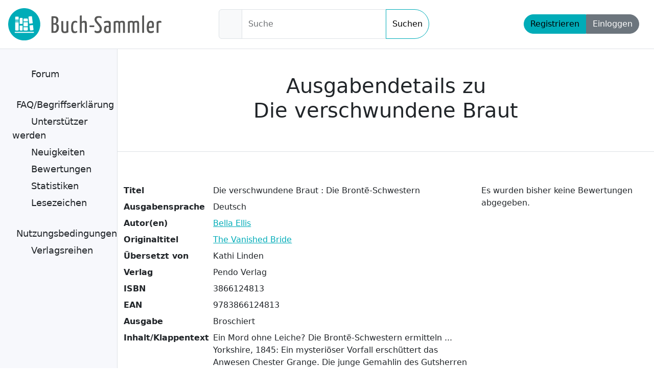

--- FILE ---
content_type: text/html;charset=utf-8
request_url: https://www.buch-sammler.de/ausgabe/die-verschwundene-braut.32955
body_size: 3702
content:

    <!DOCTYPE html>
	<html lang="de" class="h-100">

    <head>
        <meta charset="UTF-8">
        <meta name="viewport" content="width=device-width, initial-scale=1.0">
        <meta name="description" content="Ausgabendetails zu Die verschwundene Braut (Broschiert - Pendo Verlag)">
        <meta name="author" content="Buch-Sammler">
        <meta name="format-detection" content="telephone=no">
                    <meta name="robots" content="index, follow">
                        <link rel=canonical href="https://www.buch-sammler.de/ausgabe/die-verschwundene-braut.32955" />
            		<meta name="data-monitor" content="BS_UP">
		<title>Ausgabenübersicht von Die verschwundene Braut</title>
		<link rel="apple-touch-icon" sizes="180x180" href="/assets/apple-touch-icon.png">
		<link rel="icon" type="image/png" sizes="32x32" href="/assets/favicon-32x32.png">
		<link rel="icon" type="image/png" sizes="16x16" href="/assets/favicon-16x16.png">
		<link rel="manifest" href="/assets/site.webmanifest">
		<link rel="mask-icon" href="/assets/safari-pinned-tab.svg" color="#00acb8">
		<meta name="msapplication-TileColor" content="#00acb8">
		<meta name="theme-color" content="#ffffff">
					<link rel="stylesheet" href="/css/style_v2.min.css?v=1765177248">
			        <meta property="twitter:card" content="summary_large_image" />
                    <meta property="og:image" content="https://www.buch-sammler.de/assets/logo_social.jpg" />
            <meta property="og:image:width" content="600" />
            <meta property="og:image:height" content="315" />
            <meta property="twitter:image" content="https://www.buch-sammler.de/assets/logo_social.jpg" />
                    <meta property="og:title" content="Ausgabenübersicht von Die verschwundene Braut" />
        <meta property="twitter:title" content="Ausgabenübersicht von Die verschwundene Braut" />
					<script src="/js/rollbar.js?v=1740223497"></script>
                </head>
	<body id="p-ausgabe" class="d-flex flex-column h-100 ">
	<header class="header">
    <div class="navbar-logo d-flex">
        <button class="btn btn-default btn-toggle">
            <i class="fa-solid fa-bars"></i>
        </button>
		<a href="/" title="Buch-sammler.de - Zurück zur Startseite">
			<img src="/assets/logo_banner.svg" class="navigation-logo-image img-responsive" title="Buch-sammler.de - Logo" alt="Buch-sammler.de - Logo">
		</a>
    </div>
    <div class="search-bar">
        <form action="/entdecken" method="get">
            <div class="input-group">
				<span class="input-group-text">
					<i class="fa-solid fa-magnifying-glass"></i>
				</span>
                <div class="form-floating">
                    <input type="text" class="form-control" id="floatingSearchbar" placeholder="Suche" autocomplete="off" tabindex="-1" name="keyword">
                    <label for="floatingSearchbar">Suche</label>
                </div>
                <button class="btn btn-outline-primary" type="submit">Suchen</button>
            </div>
        </form>
    </div>
    <div class="header-navigation">
                    <div class="d-flex justify-content-end">
                <div class="btn-group">
                    <a href="/registrieren" title="Registriere dich auf Buch-Sammler.de" class="btn btn-primary">Registrieren</a>
                    <a href="/einloggen" title="Logge dich ein auf Buch-Sammler.de" class="btn btn-secondary">Einloggen</a>
                </div>
            </div>
                </div>
</header>
	<main class="d-flex flex-shrink-0 flex-grow-1">
        			<aside class="sidebar">
                <ul class="nav flex-column">
    <li class="nav-item">
        <a href="/forum" class="nav-link">
            <i class="fa-solid fa-users fa-fw"></i>
            <span class="nav-link-label">
							Forum
						</span>
        </a>
    </li>
	<li class="nav-item">
		<a href="/faq" class="nav-link"
		   title="FAQ - Begriffserklärung">
			<i class="fa-solid fa-question fa-fw"></i>
			<span class="nav-link-label">FAQ/Begriffserklärung</span>
		</a>
	</li>

	<li class="nav-item">
		<a href="/unterstuetze-buch-sammler" class="nav-link"
		   title="Unterstützer werden">
			<i class="fa-solid fa-mug-hot fa-fw"></i>
			<span class="nav-link-label">Unterstützer werden</span>
		</a>
	</li>

	<li class="nav-item">
        <a href="https://news.buch-sammler.de" class="nav-link">
            <i class="fa-solid fa-party-horn fa-fw"></i>
            <span class="nav-link-label">
							Neuigkeiten
						</span>
        </a>
    </li>
    <li class="nav-item">
        <a href="/bewertungen" class="nav-link">
            <i class="fa-solid fa-star-half-stroke fa-fw"></i>
            <span class="nav-link-label">
							Bewertungen
						</span>
        </a>
    </li>
    <li class="nav-item">
        <a href="/statistik" class="nav-link">
            <i class="fa-solid fa-chart-column fa-fw"></i>
            <span class="nav-link-label">
							Statistiken
						</span>
        </a>
    </li>

	<li class="nav-item">
		<a href="/lesezeichen" class="nav-link"
		   title="Lesezeichen">
			<i class="fa-solid fa-bookmark fa-fw"></i>
			<span class="nav-link-label">Lesezeichen</span>
		</a>
	</li>

	<li class="nav-item">
		<a href="/nutzungsbedingungen" class="nav-link"
		   title="Verlagsreihen">
			<i class="fa-solid fa-file-contract fa-fw"></i>
			<span class="nav-link-label">Nutzungsbedingungen</span>
		</a>
	</li>

	<li class="nav-item">
		<a href="/verlagsreihen" class="nav-link"
		   title="Verlagsreihen">
			<i class="fa-solid fa-table-list fa-fw"></i>
			<span class="nav-link-label">Verlagsreihen</span>
		</a>
	</li>
</ul>
			</aside>
            		<div class="content h-100 pb-3">
            <div class="pt-5 pb-5 mb-3 border-bottom" id="page-header">
	<h1 class="text-center"><span class="fw-lighter">Ausgabendetails zu </span> <span class="d-block">Die verschwundene Braut</span></h1>
</div>

<div class="pt-5 pb-5">
	<div class="container">
		<article class="mb-5">
			<div class="row">
				<div class="col-12 col-md-8">
						<div class="row mb-2 details-value">
		<span class="col-12 col-md-3 details-value--headline">
			<strong>Titel</strong>
		</span>
		<span class="col-12 col-md-9 details-value--value">
							Die verschwundene Braut : Die Brontë-Schwestern
					</span>
	</div>
	<div class="row mb-2 details-value">
		<span class="col-12 col-md-3 details-value--headline">
			<strong>Ausgabensprache</strong>
		</span>
		<span class="col-12 col-md-9 details-value--value">
							Deutsch
					</span>
	</div>
	<div class="row mb-2 details-value">
		<span class="col-12 col-md-3 details-value--headline">
			<strong>Autor(en)</strong>
		</span>
		<span class="col-12 col-md-9 details-value--value">
												
								<a href="/autor/bella-ellis.15368"
			   title="Details zu Bella Ellis"
			   class="details-author d-block">
				Bella Ellis
			</a>
			
					</span>
	</div>
	<div class="row mb-2 details-value">
		<span class="col-12 col-md-3 details-value--headline">
			<strong>Originaltitel</strong>
		</span>
		<span class="col-12 col-md-9 details-value--value">
							<a href="/buch/the-vanished-bride.29943" title="Buchdetails zu: The Vanished Bride">The Vanished Bride</a>
					</span>
	</div>
	<div class="row mb-2 details-value">
		<span class="col-12 col-md-3 details-value--headline">
			<strong>Übersetzt von</strong>
		</span>
		<span class="col-12 col-md-9 details-value--value">
							Kathi Linden
					</span>
	</div>
	<div class="row mb-2 details-value">
		<span class="col-12 col-md-3 details-value--headline">
			<strong>Verlag</strong>
		</span>
		<span class="col-12 col-md-9 details-value--value">
							Pendo Verlag
					</span>
	</div>
	<div class="row mb-2 details-value">
		<span class="col-12 col-md-3 details-value--headline">
			<strong>ISBN</strong>
		</span>
		<span class="col-12 col-md-9 details-value--value">
							3866124813
					</span>
	</div>
	<div class="row mb-2 details-value">
		<span class="col-12 col-md-3 details-value--headline">
			<strong>EAN</strong>
		</span>
		<span class="col-12 col-md-9 details-value--value">
							9783866124813
					</span>
	</div>
	<div class="row mb-2 details-value">
		<span class="col-12 col-md-3 details-value--headline">
			<strong>Ausgabe</strong>
		</span>
		<span class="col-12 col-md-9 details-value--value">
							Broschiert
					</span>
	</div>
	<div class="row mb-2 details-value">
		<span class="col-12 col-md-3 details-value--headline">
			<strong>Inhalt/Klappentext</strong>
		</span>
		<span class="col-12 col-md-9 details-value--value">
							<p>Ein Mord ohne Leiche? Die Brontë-Schwestern ermitteln ... Yorkshire, 1845: Ein mysteriöser Vorfall erschüttert das Anwesen Chester Grange. Die junge Gemahlin des Gutsherren ist über Nacht spurlos verschwunden, ihr Schlafzimmer verwüstet und voller Blut. Alles deutet auf ein schreckliches Verbrechen hin. Als Charlotte, Emily und Anne Brontë von dem furchtbaren Ereignis hören, sind sie entsetzt – aber auch fasziniert. Die drei Töchter eines Landpfarrers beschließen, das Rätsel zu lösen. Unbeirrt und allen gesellschaftlichen Konventionen zum Trotz verfolgen die Schwestern ihre Nachforschungen und geraten dabei sogar selbst in Lebensgefahr. »Elegant, witzig und absolut lesenswert – die Brontë-Schwestern wären bestimmt begeistert!«</p>
					</span>
	</div>
				</div>
				<div class="col-12 col-md-4 flex-column d-flex">
					<div class="mb-3 d-grid">
													<p>Es wurden bisher keine Bewertungen abgegeben.</p>
											</div>
			</div>
		</article>
	</div>




	<div class="container mt-3">
		<fieldset>
			<legend>Auflagen</legend>
			
	<div class="d-none d-lg-block">
		<table class="table">
			<thead>
			<tr>
														<th class="column-cover">Cover</th>
														<th >Auflage</th>
														<th >Seitenanzahl</th>
														<th >Erscheinungsjahr</th>
											</tr>
			</thead>
							<tbody>
				<tr>
																	<td class="column-cover" rowspan="2" >
								<img src="/images/cover/big/34575.jpeg"
	 class="image-cover image-cover-big"
	 title="Cover von Die verschwundene Braut"
	 id="details-cover"
	 alt="Cover von Die verschwundene Braut"
	data-cover-issue="34575">
						</td>
																	<td >
								<a href="/details/broschiert-die-verschwundene-braut-erstauflage.34575" title="Details zu: Die verschwundene Braut">Erstauflage</a>
						</td>
																	<td >
								384
						</td>
																	<td >
								2019
						</td>
														</tr>
									<tr>
						<td colspan="3">
																																					</td>
					</tr>
				
				</tbody>
					</table>
	</div>

	<div class="list-item-group d-lg-none">
					<div class="list-item-card">
																					<img src="/images/cover/big/34575.jpeg"
	 class="image-cover image-cover-big"
	 title="Cover von Die verschwundene Braut"
	 id="details-cover"
	 alt="Cover von Die verschwundene Braut"
	data-cover-issue="34575">
					
																				<div class="item-information--item">
							<div class="item-information-label">Auflage</div>
							<div class="item-information-value">	<a href="/details/broschiert-die-verschwundene-braut-erstauflage.34575" title="Details zu: Die verschwundene Braut">Erstauflage</a>
</div>
						</div>
					
																				<div class="item-information--item">
							<div class="item-information-label">Seitenanzahl</div>
							<div class="item-information-value">	384
</div>
						</div>
					
																				<div class="item-information--item">
							<div class="item-information-label">Erscheinungsjahr</div>
							<div class="item-information-value">	2019
</div>
						</div>
					
				
									<div class="item-information--item">
						<div class="item-information-value item-information-tags">
																																					</div>
					</div>
											</div>
			</div>
		</fieldset>
	</div>
			</div>
    </main>
    
	<footer class="footer mt-auto">
                <div class="container-fluid c-legal">
            <div class="row">
                <div class="col-sm-4 col-md-3">
                    <p class="text-muted">© 2025 Buch-Sammler.de</p>
                </div>
                <div class="col-sm-3 text-center">
                    <a href="/datenschutz">Datenschutzerklärung</a>
                </div>
                <div class="col-sm-3 text-center">
                    <a href="/impressum">Impressum</a>
                </div>
                <div class="col-sm-2 col-md-3 social-col text-end">
					<a href="https://www.facebook.com/buchsammler" title="Buch-Sammler - Facebook" target="_blank"><i class="fa fab fa-facebook"></i></a>
					<a href="https://twitter.com/BuchSammlerDe" title="Buch-Sammler - Twitter" target="_blank"><i class="fa fab fa-twitter"></i></a>
					<a href="https://www.amazon.de/?tag=buchsammle-21" title="Buch-Sammler - Amazon - Affiliate" target="_blank"><i class="fa fab fa-amazon"></i></a>
					<a href="https://steadyhq.com/buch-sammler" title="Buch-Sammler - Steady" target="_blank">
						<img src="/assets/icon/steady-circle.svg" class="svg-icon" alt="Steady Logo">
					</a>
					<a href="https://buymeacoffee.com/schmidtwebmedia" title="Buch-Sammler - Buy me a coffee" target="_blank">
						<img src="/assets/icon/bmc-logo.svg" class="svg-icon" alt="Buy me a coffee Logo">
					</a>
                </div>
            </div>
        </div>
    </footer>
	<script src="/js/dist/core.js?v=1765201503" defer></script>
		 <script>
			 var _paq = window._paq = window._paq || [];
			 /* tracker methods like "setCustomDimension" should be called before "trackPageView" */
			 _paq.push(["disableCookies"]);
			 _paq.push(['trackPageView']);
			 _paq.push(['enableLinkTracking']);
			 (function() {
				 var u="https://analytics.webdesigner-soest.de/";
				 _paq.push(['setTrackerUrl', u+'matomo.php']);
				 _paq.push(['setSiteId', '3']);
				 var d=document, g=d.createElement('script'), s=d.getElementsByTagName('script')[0];
				 g.async=true; g.src=u+'matomo.js'; s.parentNode.insertBefore(g,s);
			 })();
		 </script>
		 <noscript><p><img src="https://analytics.webdesigner-soest.de/matomo.php?idsite=3&amp;rec=1" style="border:0;" alt="" /></p></noscript>
        </body>
    </html>
    

--- FILE ---
content_type: text/css
request_url: https://www.buch-sammler.de/css/style_v2.min.css?v=1765177248
body_size: 145084
content:
@charset "UTF-8";.fa,.fa-brands,.fa-chisel,.fa-classic,.fa-duotone,.fa-etch,.fa-jelly,.fa-jelly-duo,.fa-jelly-fill,.fa-light,.fa-notdog,.fa-notdog-duo,.fa-regular,.fa-semibold,.fa-sharp,.fa-sharp-duotone,.fa-slab,.fa-slab-press,.fa-solid,.fa-thin,.fa-thumbprint,.fa-utility,.fa-utility-duo,.fa-utility-fill,.fa-whiteboard,.fab,.facr,.fad,.fadl,.fadr,.fadt,.faes,.fajdr,.fajfr,.fajr,.fal,.fands,.fans,.far,.fas,.fasdl,.fasdr,.fasds,.fasdt,.fasl,.faslpr,.faslr,.fasr,.fass,.fast,.fat,.fatl,.faudsb,.faufsb,.fausb,.fawsb{--_fa-family:var(--fa-family,var(--fa-style-family,"Font Awesome 7 Pro"));-webkit-font-smoothing:antialiased;-moz-osx-font-smoothing:grayscale;font-feature-settings:normal;display:var(--fa-display,inline-block);font-family:var(--_fa-family);font-style:normal;font-synthesis:none;font-variant:normal;font-weight:var(--fa-style,900);line-height:1;text-align:center;text-rendering:auto;width:var(--fa-width,1.25em)}:is(.fas,.fass,.far,.fasr,.fal,.fasl,.fat,.fast,.fad,.fadr,.fadl,.fadt,.fasds,.fasdr,.fasdl,.fasdt,.fab,.faslr,.faslpr,.fawsb,.fatl,.fans,.fands,.faes,.fajr,.fajfr,.fajdr,.facr,.fausb,.faudsb,.faufsb,.fa-solid,.fa-semibold,.fa-regular,.fa-light,.fa-thin,.fa-brands,.fa-classic,.fa-duotone,.fa-sharp,.fa-sharp-duotone,.fa-chisel,.fa-etch,.fa-jelly,.fa-jelly-duo,.fa-jelly-fill,.fa-notdog,.fa-notdog-duo,.fa-slab,.fa-slab-press,.fa-thumbprint,.fa-utility,.fa-utility-duo,.fa-utility-fill,.fa-whiteboard,.fa):before{content:var(--fa)/""}@supports not (content:""/""){:is(.fas,.fass,.far,.fasr,.fal,.fasl,.fat,.fast,.fad,.fadr,.fadl,.fadt,.fasds,.fasdr,.fasdl,.fasdt,.fab,.faslr,.faslpr,.fawsb,.fatl,.fans,.fands,.faes,.fajr,.fajfr,.fajdr,.facr,.fausb,.faudsb,.faufsb,.fa-solid,.fa-semibold,.fa-regular,.fa-light,.fa-thin,.fa-brands,.fa-classic,.fa-duotone,.fa-sharp,.fa-sharp-duotone,.fa-chisel,.fa-etch,.fa-jelly,.fa-jelly-duo,.fa-jelly-fill,.fa-notdog,.fa-notdog-duo,.fa-slab,.fa-slab-press,.fa-thumbprint,.fa-utility,.fa-utility-duo,.fa-utility-fill,.fa-whiteboard,.fa):before{content:var(--fa)}}:is(.fad,.fa-duotone,.fadr,.fadl,.fadt,.fasds,.fa-sharp-duotone,.fasdr,.fasdl,.fasdt,.fatl,.fa-thumbprint,.fands,.fa-notdog-duo,.fajdr,.fa-jelly-duo,.faudsb,.fa-utility-duo):after{font-feature-settings:"ss01";content:var(--fa)}@supports not (content:""/""){:is(.fad,.fa-duotone,.fadr,.fadl,.fadt,.fasds,.fa-sharp-duotone,.fasdr,.fasdl,.fasdt,.fatl,.fa-thumbprint,.fands,.fa-notdog-duo,.fajdr,.fa-jelly-duo,.faudsb,.fa-utility-duo):after{content:var(--fa)}}.fa-1x{font-size:1em}.fa-2x{font-size:2em}.fa-3x{font-size:3em}.fa-4x{font-size:4em}.fa-5x{font-size:5em}.fa-6x{font-size:6em}.fa-7x{font-size:7em}.fa-8x{font-size:8em}.fa-9x{font-size:9em}.fa-10x{font-size:10em}.fa-2xs{font-size:.625em;line-height:.1em;vertical-align:.225em}.fa-xs{font-size:.75em;line-height:.08333em;vertical-align:.125em}.fa-sm{font-size:.875em;line-height:.07143em;vertical-align:.05357em}.fa-lg{font-size:1.25em;line-height:.05em;vertical-align:-.075em}.fa-xl{font-size:1.5em;line-height:.04167em;vertical-align:-.125em}.fa-2xl{font-size:2em;line-height:.03125em;vertical-align:-.1875em}.fa-width-auto{--fa-width:auto}.fa-fw,.fa-width-fixed{--fa-width:1.25em}.fa-ul{list-style-type:none;margin-inline-start:var(--fa-li-margin,2.5em);padding-inline-start:0}.fa-ul>li{position:relative}.fa-li{inset-inline-start:calc(var(--fa-li-width, 2em)*-1);line-height:inherit;position:absolute;text-align:center;width:var(--fa-li-width,2em)}.fa-border{border-color:var(--fa-border-color,#eee);border-radius:var(--fa-border-radius,.1em);border-style:var(--fa-border-style,solid);border-width:var(--fa-border-width,.0625em);box-sizing:var(--fa-border-box-sizing,content-box);padding:var(--fa-border-padding,.1875em .25em)}.fa-pull-left,.fa-pull-start{float:inline-start;margin-inline-end:var(--fa-pull-margin,.3em)}.fa-pull-end,.fa-pull-right{float:inline-end;margin-inline-start:var(--fa-pull-margin,.3em)}.fa-beat{animation-delay:var(--fa-animation-delay,0s);animation-direction:var(--fa-animation-direction,normal);animation-duration:var(--fa-animation-duration,1s);animation-iteration-count:var(--fa-animation-iteration-count,infinite);animation-name:fa-beat;animation-timing-function:var(--fa-animation-timing,ease-in-out)}.fa-bounce{animation-delay:var(--fa-animation-delay,0s);animation-direction:var(--fa-animation-direction,normal);animation-duration:var(--fa-animation-duration,1s);animation-iteration-count:var(--fa-animation-iteration-count,infinite);animation-name:fa-bounce;animation-timing-function:var(--fa-animation-timing,cubic-bezier(.28,.84,.42,1))}.fa-fade{animation-iteration-count:var(--fa-animation-iteration-count,infinite);animation-name:fa-fade;animation-timing-function:var(--fa-animation-timing,cubic-bezier(.4,0,.6,1))}.fa-beat-fade,.fa-fade{animation-delay:var(--fa-animation-delay,0s);animation-direction:var(--fa-animation-direction,normal);animation-duration:var(--fa-animation-duration,1s)}.fa-beat-fade{animation-iteration-count:var(--fa-animation-iteration-count,infinite);animation-name:fa-beat-fade;animation-timing-function:var(--fa-animation-timing,cubic-bezier(.4,0,.6,1))}.fa-flip{animation-delay:var(--fa-animation-delay,0s);animation-direction:var(--fa-animation-direction,normal);animation-duration:var(--fa-animation-duration,1s);animation-iteration-count:var(--fa-animation-iteration-count,infinite);animation-name:fa-flip;animation-timing-function:var(--fa-animation-timing,ease-in-out)}.fa-shake{animation-duration:var(--fa-animation-duration,1s);animation-iteration-count:var(--fa-animation-iteration-count,infinite);animation-name:fa-shake;animation-timing-function:var(--fa-animation-timing,linear)}.fa-shake,.fa-spin{animation-delay:var(--fa-animation-delay,0s);animation-direction:var(--fa-animation-direction,normal)}.fa-spin{animation-duration:var(--fa-animation-duration,2s);animation-iteration-count:var(--fa-animation-iteration-count,infinite);animation-name:fa-spin;animation-timing-function:var(--fa-animation-timing,linear)}.fa-spin-reverse{--fa-animation-direction:reverse}.fa-pulse,.fa-spin-pulse{animation-direction:var(--fa-animation-direction,normal);animation-duration:var(--fa-animation-duration,1s);animation-iteration-count:var(--fa-animation-iteration-count,infinite);animation-name:fa-spin;animation-timing-function:var(--fa-animation-timing,steps(8))}@media (prefers-reduced-motion:reduce){.fa-beat,.fa-beat-fade,.fa-bounce,.fa-fade,.fa-flip,.fa-pulse,.fa-shake,.fa-spin,.fa-spin-pulse{animation:none!important;transition:none!important}}@keyframes fa-beat{0%,90%{transform:scale(1)}45%{transform:scale(var(--fa-beat-scale,1.25))}}@keyframes fa-bounce{0%{transform:scale(1) translateY(0)}10%{transform:scale(var(--fa-bounce-start-scale-x,1.1),var(--fa-bounce-start-scale-y,.9)) translateY(0)}30%{transform:scale(var(--fa-bounce-jump-scale-x,.9),var(--fa-bounce-jump-scale-y,1.1)) translateY(var(--fa-bounce-height,-.5em))}50%{transform:scale(var(--fa-bounce-land-scale-x,1.05),var(--fa-bounce-land-scale-y,.95)) translateY(0)}57%{transform:scale(1) translateY(var(--fa-bounce-rebound,-.125em))}64%{transform:scale(1) translateY(0)}to{transform:scale(1) translateY(0)}}@keyframes fa-fade{50%{opacity:var(--fa-fade-opacity,.4)}}@keyframes fa-beat-fade{0%,to{opacity:var(--fa-beat-fade-opacity,.4);transform:scale(1)}50%{opacity:1;transform:scale(var(--fa-beat-fade-scale,1.125))}}@keyframes fa-flip{50%{transform:rotate3d(var(--fa-flip-x,0),var(--fa-flip-y,1),var(--fa-flip-z,0),var(--fa-flip-angle,-180deg))}}@keyframes fa-shake{0%{transform:rotate(-15deg)}4%{transform:rotate(15deg)}24%,8%{transform:rotate(-18deg)}12%,28%{transform:rotate(18deg)}16%{transform:rotate(-22deg)}20%{transform:rotate(22deg)}32%{transform:rotate(-12deg)}36%{transform:rotate(12deg)}40%,to{transform:rotate(0deg)}}@keyframes fa-spin{0%{transform:rotate(0deg)}to{transform:rotate(1turn)}}.fa-rotate-90{transform:rotate(90deg)}.fa-rotate-180{transform:rotate(180deg)}.fa-rotate-270{transform:rotate(270deg)}.fa-flip-horizontal{transform:scaleX(-1)}.fa-flip-vertical{transform:scaleY(-1)}.fa-flip-both,.fa-flip-horizontal.fa-flip-vertical{transform:scale(-1)}.fa-rotate-by{transform:rotate(var(--fa-rotate-angle,0))}.fa-stack{display:inline-block;height:2em;line-height:2em;position:relative;vertical-align:middle;width:2.5em}.fa-stack-1x,.fa-stack-2x{--fa-width:100%;inset:0;position:absolute;text-align:center;width:var(--fa-width);z-index:var(--fa-stack-z-index,auto)}.fa-stack-1x{line-height:inherit}.fa-stack-2x{font-size:2em}.fa-inverse{color:var(--fa-inverse,#fff)}.fa-0{--fa:"\30 "}.fa-1{--fa:"\31 "}.fa-2{--fa:"\32 "}.fa-3{--fa:"\33 "}.fa-4{--fa:"\34 "}.fa-5{--fa:"\35 "}.fa-6{--fa:"\36 "}.fa-7{--fa:"\37 "}.fa-8{--fa:"\38 "}.fa-9{--fa:"\39 "}.fa-exclamation{--fa:"\!"}.fa-ditto{--fa:'"'}.fa-hashtag{--fa:"\#"}.fa-dollar,.fa-dollar-sign,.fa-usd{--fa:"\$"}.fa-percent,.fa-percentage{--fa:"\%"}.fa-ampersand{--fa:"\&"}.fa-apostrophe{--fa:"'"}.fa-bracket-round,.fa-parenthesis{--fa:"\("}.fa-bracket-round-right{--fa:"\)"}.fa-asterisk{--fa:"\*"}.fa-add,.fa-plus{--fa:"\+"}.fa-comma{--fa:"\,"}.fa-hyphen{--fa:"\-"}.fa-period{--fa:"\."}.fa-slash-forward{--fa:"\/"}.fa-colon{--fa:"\:"}.fa-semicolon{--fa:"\;"}.fa-less-than{--fa:"\<"}.fa-equals{--fa:"\="}.fa-greater-than{--fa:"\>"}.fa-question{--fa:"\?"}.fa-at{--fa:"\@"}.fa-a{--fa:"A"}.fa-b{--fa:"B"}.fa-c{--fa:"C"}.fa-d{--fa:"D"}.fa-e{--fa:"E"}.fa-f{--fa:"F"}.fa-g{--fa:"G"}.fa-h{--fa:"H"}.fa-i{--fa:"I"}.fa-j{--fa:"J"}.fa-k{--fa:"K"}.fa-l{--fa:"L"}.fa-m{--fa:"M"}.fa-n{--fa:"N"}.fa-o{--fa:"O"}.fa-p{--fa:"P"}.fa-q{--fa:"Q"}.fa-r{--fa:"R"}.fa-s{--fa:"S"}.fa-t{--fa:"T"}.fa-u{--fa:"U"}.fa-v{--fa:"V"}.fa-w{--fa:"W"}.fa-x{--fa:"X"}.fa-y{--fa:"Y"}.fa-z{--fa:"Z"}.fa-bracket,.fa-bracket-left,.fa-bracket-square{--fa:"\["}.fa-slash-back{--fa:"\\"}.fa-bracket-square-right{--fa:"\]"}.fa-accent-grave{--fa:"\`"}.fa-bracket-curly,.fa-bracket-curly-left{--fa:"\{"}.fa-pipe{--fa:"\|"}.fa-bracket-curly-right{--fa:"\}"}.fa-tilde{--fa:"\~"}.fa-caravan-alt,.fa-caravan-simple{--fa:"\e000"}.fa-cat-space{--fa:"\e001"}.fa-coffee-pot{--fa:"\e002"}.fa-comet{--fa:"\e003"}.fa-fan-table{--fa:"\e004"}.fa-faucet{--fa:"\e005"}.fa-faucet-drip{--fa:"\e006"}.fa-galaxy{--fa:"\e008"}.fa-garage{--fa:"\e009"}.fa-garage-car{--fa:"\e00a"}.fa-garage-open{--fa:"\e00b"}.fa-heat{--fa:"\e00c"}.fa-house-chimney-window{--fa:"\e00d"}.fa-house-day{--fa:"\e00e"}.fa-house-leave,.fa-house-person-depart,.fa-house-person-leave{--fa:"\e00f"}.fa-house-night{--fa:"\e010"}.fa-house-person-arrive,.fa-house-person-return,.fa-house-return{--fa:"\e011"}.fa-house-signal{--fa:"\e012"}.fa-lamp-desk{--fa:"\e014"}.fa-lamp-floor{--fa:"\e015"}.fa-light-ceiling{--fa:"\e016"}.fa-light-switch{--fa:"\e017"}.fa-light-switch-off{--fa:"\e018"}.fa-light-switch-on{--fa:"\e019"}.fa-microwave{--fa:"\e01b"}.fa-outlet{--fa:"\e01c"}.fa-oven{--fa:"\e01d"}.fa-planet-moon{--fa:"\e01f"}.fa-planet-ringed{--fa:"\e020"}.fa-police-box{--fa:"\e021"}.fa-person-to-portal,.fa-portal-enter{--fa:"\e022"}.fa-person-from-portal,.fa-portal-exit{--fa:"\e023"}.fa-radar{--fa:"\e024"}.fa-raygun{--fa:"\e025"}.fa-refrigerator{--fa:"\e026"}.fa-rocket-launch{--fa:"\e027"}.fa-sensor{--fa:"\e028"}.fa-sensor-alert,.fa-sensor-triangle-exclamation{--fa:"\e029"}.fa-sensor-fire{--fa:"\e02a"}.fa-sensor-on{--fa:"\e02b"}.fa-sensor-cloud,.fa-sensor-smoke{--fa:"\e02c"}.fa-siren{--fa:"\e02d"}.fa-siren-on{--fa:"\e02e"}.fa-solar-system{--fa:"\e02f"}.fa-circle-sort,.fa-sort-circle{--fa:"\e030"}.fa-circle-sort-down,.fa-sort-circle-down{--fa:"\e031"}.fa-circle-sort-up,.fa-sort-circle-up{--fa:"\e032"}.fa-space-station-moon{--fa:"\e033"}.fa-space-station-moon-alt,.fa-space-station-moon-construction{--fa:"\e034"}.fa-sprinkler{--fa:"\e035"}.fa-star-shooting{--fa:"\e036"}.fa-starfighter{--fa:"\e037"}.fa-starfighter-alt,.fa-starfighter-twin-ion-engine{--fa:"\e038"}.fa-starship{--fa:"\e039"}.fa-starship-freighter{--fa:"\e03a"}.fa-sword-laser{--fa:"\e03b"}.fa-sword-laser-alt{--fa:"\e03c"}.fa-swords-laser{--fa:"\e03d"}.fa-telescope{--fa:"\e03e"}.fa-temperature-arrow-down,.fa-temperature-down{--fa:"\e03f"}.fa-temperature-arrow-up,.fa-temperature-up{--fa:"\e040"}.fa-trailer{--fa:"\e041"}.fa-transporter{--fa:"\e042"}.fa-transporter-1{--fa:"\e043"}.fa-transporter-2{--fa:"\e044"}.fa-transporter-3{--fa:"\e045"}.fa-transporter-empty{--fa:"\e046"}.fa-ufo{--fa:"\e047"}.fa-ufo-beam{--fa:"\e048"}.fa-user-alien{--fa:"\e04a"}.fa-user-robot{--fa:"\e04b"}.fa-user-visor{--fa:"\e04c"}.fa-vacuum{--fa:"\e04d"}.fa-vacuum-robot{--fa:"\e04e"}.fa-window-frame{--fa:"\e04f"}.fa-window-frame-open{--fa:"\e050"}.fa-coffin-cross{--fa:"\e051"}.fa-folder-arrow-down,.fa-folder-download{--fa:"\e053"}.fa-folder-arrow-up,.fa-folder-upload{--fa:"\e054"}.fa-user-unlock{--fa:"\e058"}.fa-bacteria{--fa:"\e059"}.fa-bacterium{--fa:"\e05a"}.fa-box-tissue{--fa:"\e05b"}.fa-hand-holding-medical{--fa:"\e05c"}.fa-hand-sparkles{--fa:"\e05d"}.fa-hands-bubbles,.fa-hands-wash{--fa:"\e05e"}.fa-handshake-alt-slash,.fa-handshake-simple-slash,.fa-handshake-slash{--fa:"\e060"}.fa-head-side-cough{--fa:"\e061"}.fa-head-side-cough-slash{--fa:"\e062"}.fa-head-side-mask{--fa:"\e063"}.fa-head-side-virus{--fa:"\e064"}.fa-house-chimney-user{--fa:"\e065"}.fa-house-laptop,.fa-laptop-house{--fa:"\e066"}.fa-lungs-virus{--fa:"\e067"}.fa-people-arrows,.fa-people-arrows-left-right{--fa:"\e068"}.fa-plane-slash{--fa:"\e069"}.fa-pump-medical{--fa:"\e06a"}.fa-pump-soap{--fa:"\e06b"}.fa-shield-virus{--fa:"\e06c"}.fa-sink{--fa:"\e06d"}.fa-soap{--fa:"\e06e"}.fa-stopwatch-20{--fa:"\e06f"}.fa-shop-slash,.fa-store-alt-slash{--fa:"\e070"}.fa-store-slash{--fa:"\e071"}.fa-toilet-paper-slash{--fa:"\e072"}.fa-users-slash{--fa:"\e073"}.fa-virus{--fa:"\e074"}.fa-virus-slash{--fa:"\e075"}.fa-viruses{--fa:"\e076"}.fa-vest{--fa:"\e085"}.fa-vest-patches{--fa:"\e086"}.fa-airplay{--fa:"\e089"}.fa-alt{--fa:"\e08a"}.fa-angle{--fa:"\e08c"}.fa-angle-90{--fa:"\e08d"}.fa-apple-core{--fa:"\e08f"}.fa-arrow-down-from-dotted-line{--fa:"\e090"}.fa-arrow-down-left{--fa:"\e091"}.fa-arrow-down-left-and-arrow-up-right-to-center{--fa:"\e092"}.fa-arrow-down-right{--fa:"\e093"}.fa-arrow-down-to-bracket{--fa:"\e094"}.fa-arrow-down-to-dotted-line{--fa:"\e095"}.fa-arrow-down-to-square{--fa:"\e096"}.fa-arrow-trend-down{--fa:"\e097"}.fa-arrow-trend-up{--fa:"\e098"}.fa-arrow-up-arrow-down,.fa-sort-up-down{--fa:"\e099"}.fa-arrow-up-from-bracket{--fa:"\e09a"}.fa-arrow-up-from-dotted-line{--fa:"\e09b"}.fa-arrow-up-from-square{--fa:"\e09c"}.fa-arrow-up-left{--fa:"\e09d"}.fa-arrow-up-left-from-circle{--fa:"\e09e"}.fa-arrow-up-right{--fa:"\e09f"}.fa-arrow-up-right-and-arrow-down-left-from-center{--fa:"\e0a0"}.fa-arrow-up-to-dotted-line{--fa:"\e0a1"}.fa-arrows-cross{--fa:"\e0a2"}.fa-arrows-from-dotted-line{--fa:"\e0a3"}.fa-arrows-from-line{--fa:"\e0a4"}.fa-arrows-minimize,.fa-compress-arrows{--fa:"\e0a5"}.fa-arrows-to-dotted-line{--fa:"\e0a6"}.fa-arrows-to-line{--fa:"\e0a7"}.fa-audio-description-slash{--fa:"\e0a8"}.fa-austral-sign{--fa:"\e0a9"}.fa-avocado{--fa:"\e0aa"}.fa-award-simple{--fa:"\e0ab"}.fa-baht-sign{--fa:"\e0ac"}.fa-bars-filter{--fa:"\e0ad"}.fa-bars-sort{--fa:"\e0ae"}.fa-basket-shopping-simple,.fa-shopping-basket-alt{--fa:"\e0af"}.fa-battery-exclamation{--fa:"\e0b0"}.fa-battery-1,.fa-battery-low{--fa:"\e0b1"}.fa-bee{--fa:"\e0b2"}.fa-beer-foam,.fa-beer-mug{--fa:"\e0b3"}.fa-bitcoin-sign{--fa:"\e0b4"}.fa-block-quote{--fa:"\e0b5"}.fa-bolt-auto{--fa:"\e0b6"}.fa-bolt-lightning{--fa:"\e0b7"}.fa-bolt-slash{--fa:"\e0b8"}.fa-book-arrow-right{--fa:"\e0b9"}.fa-book-arrow-up{--fa:"\e0ba"}.fa-book-bookmark{--fa:"\e0bb"}.fa-book-circle-arrow-right{--fa:"\e0bc"}.fa-book-circle-arrow-up{--fa:"\e0bd"}.fa-book-copy{--fa:"\e0be"}.fa-book-font{--fa:"\e0bf"}.fa-book-open-alt,.fa-book-open-cover{--fa:"\e0c0"}.fa-book-law,.fa-book-section{--fa:"\e0c1"}.fa-bookmark-slash{--fa:"\e0c2"}.fa-bowling-ball-pin{--fa:"\e0c3"}.fa-box-circle-check{--fa:"\e0c4"}.fa-brackets-round,.fa-parentheses{--fa:"\e0c5"}.fa-brain-circuit{--fa:"\e0c6"}.fa-brake-warning{--fa:"\e0c7"}.fa-briefcase-blank{--fa:"\e0c8"}.fa-brightness{--fa:"\e0c9"}.fa-brightness-low{--fa:"\e0ca"}.fa-browsers{--fa:"\e0cb"}.fa-buildings{--fa:"\e0cc"}.fa-burger-fries{--fa:"\e0cd"}.fa-burger-glass{--fa:"\e0ce"}.fa-calendar-arrow-down,.fa-calendar-download{--fa:"\e0d0"}.fa-calendar-arrow-up,.fa-calendar-upload{--fa:"\e0d1"}.fa-calendar-clock,.fa-calendar-time{--fa:"\e0d2"}.fa-calendar-heart{--fa:"\e0d3"}.fa-calendar-image{--fa:"\e0d4"}.fa-calendar-lines,.fa-calendar-note{--fa:"\e0d5"}.fa-calendar-range{--fa:"\e0d6"}.fa-calendars{--fa:"\e0d7"}.fa-camera-rotate{--fa:"\e0d8"}.fa-camera-slash{--fa:"\e0d9"}.fa-camera-viewfinder,.fa-screenshot{--fa:"\e0da"}.fa-cart-minus{--fa:"\e0db"}.fa-cart-shopping-fast{--fa:"\e0dc"}.fa-cart-xmark{--fa:"\e0dd"}.fa-castle{--fa:"\e0de"}.fa-cedi-sign{--fa:"\e0df"}.fa-chart-bullet{--fa:"\e0e1"}.fa-chart-candlestick{--fa:"\e0e2"}.fa-chart-column{--fa:"\e0e3"}.fa-chart-gantt{--fa:"\e0e4"}.fa-chart-line-up{--fa:"\e0e5"}.fa-chart-pyramid{--fa:"\e0e6"}.fa-chart-radar{--fa:"\e0e7"}.fa-chart-scatter-3d{--fa:"\e0e8"}.fa-chart-scatter-bubble{--fa:"\e0e9"}.fa-chart-tree-map{--fa:"\e0ea"}.fa-chart-waterfall{--fa:"\e0eb"}.fa-cherries{--fa:"\e0ec"}.fa-circle-0{--fa:"\e0ed"}.fa-circle-1{--fa:"\e0ee"}.fa-circle-2{--fa:"\e0ef"}.fa-circle-3{--fa:"\e0f0"}.fa-circle-4{--fa:"\e0f1"}.fa-circle-5{--fa:"\e0f2"}.fa-circle-6{--fa:"\e0f3"}.fa-circle-7{--fa:"\e0f4"}.fa-circle-8{--fa:"\e0f5"}.fa-circle-9{--fa:"\e0f6"}.fa-circle-a{--fa:"\e0f7"}.fa-circle-ampersand{--fa:"\e0f8"}.fa-circle-arrow-down-left{--fa:"\e0f9"}.fa-circle-arrow-down-right{--fa:"\e0fa"}.fa-circle-arrow-up-left{--fa:"\e0fb"}.fa-circle-arrow-up-right{--fa:"\e0fc"}.fa-circle-b{--fa:"\e0fd"}.fa-circle-bolt{--fa:"\e0fe"}.fa-book-circle,.fa-circle-book-open{--fa:"\e0ff"}.fa-bookmark-circle,.fa-circle-bookmark{--fa:"\e100"}.fa-circle-c{--fa:"\e101"}.fa-calendar-circle,.fa-circle-calendar{--fa:"\e102"}.fa-camera-circle,.fa-circle-camera{--fa:"\e103"}.fa-circle-d{--fa:"\e104"}.fa-circle-dashed{--fa:"\e105"}.fa-circle-divide{--fa:"\e106"}.fa-circle-down-left{--fa:"\e107"}.fa-circle-down-right{--fa:"\e108"}.fa-circle-e{--fa:"\e109"}.fa-circle-ellipsis{--fa:"\e10a"}.fa-circle-ellipsis-vertical{--fa:"\e10b"}.fa-circle-envelope,.fa-envelope-circle{--fa:"\e10c"}.fa-circle-exclamation-check{--fa:"\e10d"}.fa-circle-f{--fa:"\e10e"}.fa-circle-g{--fa:"\e10f"}.fa-circle-half{--fa:"\e110"}.fa-circle-i{--fa:"\e111"}.fa-circle-j{--fa:"\e112"}.fa-circle-k{--fa:"\e113"}.fa-circle-l{--fa:"\e114"}.fa-circle-m{--fa:"\e115"}.fa-circle-microphone,.fa-microphone-circle{--fa:"\e116"}.fa-circle-microphone-lines,.fa-microphone-circle-alt{--fa:"\e117"}.fa-circle-n{--fa:"\e118"}.fa-circle-o{--fa:"\e119"}.fa-circle-p{--fa:"\e11a"}.fa-circle-phone,.fa-phone-circle{--fa:"\e11b"}.fa-circle-phone-flip,.fa-phone-circle-alt{--fa:"\e11c"}.fa-circle-phone-hangup,.fa-phone-circle-down{--fa:"\e11d"}.fa-circle-q{--fa:"\e11e"}.fa-circle-quarter{--fa:"\e11f"}.fa-circle-r{--fa:"\e120"}.fa-circle-s{--fa:"\e121"}.fa-circle-small{--fa:"\e122"}.fa-circle-star,.fa-star-circle{--fa:"\e123"}.fa-circle-t{--fa:"\e124"}.fa-circle-three-quarters{--fa:"\e125"}.fa-circle-trash,.fa-trash-circle{--fa:"\e126"}.fa-circle-u{--fa:"\e127"}.fa-circle-up-left{--fa:"\e128"}.fa-circle-up-right{--fa:"\e129"}.fa-circle-v{--fa:"\e12a"}.fa-circle-video,.fa-video-circle{--fa:"\e12b"}.fa-circle-w{--fa:"\e12c"}.fa-circle-waveform-lines,.fa-waveform-circle{--fa:"\e12d"}.fa-circle-x{--fa:"\e12e"}.fa-circle-y{--fa:"\e12f"}.fa-circle-z{--fa:"\e130"}.fa-clapperboard{--fa:"\e131"}.fa-clapperboard-play{--fa:"\e132"}.fa-clipboard-medical{--fa:"\e133"}.fa-clock-desk{--fa:"\e134"}.fa-closed-captioning-slash{--fa:"\e135"}.fa-clothes-hanger{--fa:"\e136"}.fa-cloud-slash{--fa:"\e137"}.fa-cloud-word{--fa:"\e138"}.fa-clover{--fa:"\e139"}.fa-code-compare{--fa:"\e13a"}.fa-code-fork{--fa:"\e13b"}.fa-code-pull-request{--fa:"\e13c"}.fa-code-simple{--fa:"\e13d"}.fa-coffee-bean{--fa:"\e13e"}.fa-coffee-beans{--fa:"\e13f"}.fa-colon-sign{--fa:"\e140"}.fa-command{--fa:"\e142"}.fa-comment-arrow-down{--fa:"\e143"}.fa-comment-arrow-up{--fa:"\e144"}.fa-comment-arrow-up-right{--fa:"\e145"}.fa-comment-captions{--fa:"\e146"}.fa-comment-code{--fa:"\e147"}.fa-comment-image{--fa:"\e148"}.fa-comment-middle{--fa:"\e149"}.fa-comment-middle-top{--fa:"\e14a"}.fa-comment-question{--fa:"\e14b"}.fa-comment-quote{--fa:"\e14c"}.fa-comment-text{--fa:"\e14d"}.fa-comments-question{--fa:"\e14e"}.fa-comments-question-check{--fa:"\e14f"}.fa-conveyor-belt-empty{--fa:"\e150"}.fa-crate-empty{--fa:"\e151"}.fa-cruzeiro-sign{--fa:"\e152"}.fa-delete-right{--fa:"\e154"}.fa-desktop-arrow-down{--fa:"\e155"}.fa-diagram-lean-canvas{--fa:"\e156"}.fa-diagram-nested{--fa:"\e157"}.fa-diagram-sankey{--fa:"\e158"}.fa-diagram-venn{--fa:"\e15a"}.fa-dial,.fa-dial-med-high{--fa:"\e15b"}.fa-dial-high{--fa:"\e15c"}.fa-dial-low{--fa:"\e15d"}.fa-dial-max{--fa:"\e15e"}.fa-dial-med{--fa:"\e15f"}.fa-dial-med-low{--fa:"\e160"}.fa-dial-min{--fa:"\e161"}.fa-dial-off{--fa:"\e162"}.fa-display{--fa:"\e163"}.fa-display-arrow-down{--fa:"\e164"}.fa-desktop-code,.fa-display-code{--fa:"\e165"}.fa-desktop-medical,.fa-display-medical{--fa:"\e166"}.fa-dolphin{--fa:"\e168"}.fa-dong-sign{--fa:"\e169"}.fa-down-left{--fa:"\e16a"}.fa-down-right{--fa:"\e16b"}.fa-eggplant{--fa:"\e16c"}.fa-elevator{--fa:"\e16d"}.fa-engine{--fa:"\e16e"}.fa-envelope-badge,.fa-envelope-dot{--fa:"\e16f"}.fa-envelopes{--fa:"\e170"}.fa-escalator{--fa:"\e171"}.fa-eye-dropper-full{--fa:"\e172"}.fa-eye-dropper-half{--fa:"\e173"}.fa-ferris-wheel{--fa:"\e174"}.fa-file-binary{--fa:"\e175"}.fa-file-heart{--fa:"\e176"}.fa-file-plus-minus{--fa:"\e177"}.fa-files{--fa:"\e178"}.fa-film-slash{--fa:"\e179"}.fa-films{--fa:"\e17a"}.fa-filter-circle-xmark{--fa:"\e17b"}.fa-filter-list{--fa:"\e17c"}.fa-filter-slash{--fa:"\e17d"}.fa-filters{--fa:"\e17e"}.fa-fire-hydrant{--fa:"\e17f"}.fa-floppy-disk-circle-arrow-right,.fa-save-circle-arrow-right{--fa:"\e180"}.fa-floppy-disk-circle-xmark,.fa-floppy-disk-times,.fa-save-circle-xmark,.fa-save-times{--fa:"\e181"}.fa-floppy-disk-pen{--fa:"\e182"}.fa-floppy-disks{--fa:"\e183"}.fa-florin-sign{--fa:"\e184"}.fa-folder-closed{--fa:"\e185"}.fa-folder-bookmark{--fa:"\e186"}.fa-folder-cog,.fa-folder-gear{--fa:"\e187"}.fa-folder-grid{--fa:"\e188"}.fa-folder-heart{--fa:"\e189"}.fa-folder-image{--fa:"\e18a"}.fa-folder-magnifying-glass,.fa-folder-search{--fa:"\e18b"}.fa-folder-medical{--fa:"\e18c"}.fa-folder-music{--fa:"\e18d"}.fa-folder-user{--fa:"\e18e"}.fa-franc-sign{--fa:"\e18f"}.fa-gif{--fa:"\e190"}.fa-glass-empty{--fa:"\e191"}.fa-glass-half,.fa-glass-half-empty,.fa-glass-half-full{--fa:"\e192"}.fa-grate{--fa:"\e193"}.fa-grate-droplet{--fa:"\e194"}.fa-grid,.fa-grid-3{--fa:"\e195"}.fa-grid-2{--fa:"\e196"}.fa-grid-2-plus{--fa:"\e197"}.fa-grid-4{--fa:"\e198"}.fa-grid-5{--fa:"\e199"}.fa-guarani-sign{--fa:"\e19a"}.fa-gun{--fa:"\e19b"}.fa-gun-slash{--fa:"\e19c"}.fa-gun-squirt{--fa:"\e19d"}.fa-hand-back-point-down{--fa:"\e19e"}.fa-hand-back-point-left{--fa:"\e19f"}.fa-hand-back-point-ribbon{--fa:"\e1a0"}.fa-hand-back-point-right{--fa:"\e1a1"}.fa-hand-back-point-up{--fa:"\e1a2"}.fa-hand-fingers-crossed{--fa:"\e1a3"}.fa-hand-holding-skull{--fa:"\e1a4"}.fa-hand-love{--fa:"\e1a5"}.fa-hand-point-ribbon{--fa:"\e1a6"}.fa-hand-wave{--fa:"\e1a7"}.fa-hands-clapping{--fa:"\e1a8"}.fa-hand-horns{--fa:"\e1a9"}.fa-head-side-heart{--fa:"\e1aa"}.fa-heart-half{--fa:"\e1ab"}.fa-heart-half-alt,.fa-heart-half-stroke{--fa:"\e1ac"}.fa-hexagon-divide{--fa:"\e1ad"}.fa-high-definition,.fa-rectangle-hd{--fa:"\e1ae"}.fa-highlighter-line{--fa:"\e1af"}.fa-home-user,.fa-house-user{--fa:"\e1b0"}.fa-house-building{--fa:"\e1b1"}.fa-house-chimney-heart{--fa:"\e1b2"}.fa-house-tree{--fa:"\e1b3"}.fa-house-turret{--fa:"\e1b4"}.fa-image-landscape,.fa-landscape{--fa:"\e1b5"}.fa-image-polaroid-user{--fa:"\e1b6"}.fa-image-slash{--fa:"\e1b7"}.fa-image-user{--fa:"\e1b8"}.fa-images-user{--fa:"\e1b9"}.fa-inbox-full{--fa:"\e1ba"}.fa-inboxes{--fa:"\e1bb"}.fa-indian-rupee,.fa-indian-rupee-sign,.fa-inr{--fa:"\e1bc"}.fa-input-numeric{--fa:"\e1bd"}.fa-input-pipe{--fa:"\e1be"}.fa-input-text{--fa:"\e1bf"}.fa-keyboard-brightness{--fa:"\e1c0"}.fa-keyboard-brightness-low{--fa:"\e1c1"}.fa-keyboard-down{--fa:"\e1c2"}.fa-keyboard-left{--fa:"\e1c3"}.fa-kip-sign{--fa:"\e1c4"}.fa-lamp-street{--fa:"\e1c5"}.fa-laptop-arrow-down{--fa:"\e1c6"}.fa-laptop-slash{--fa:"\e1c7"}.fa-lari-sign{--fa:"\e1c8"}.fa-lasso-sparkles{--fa:"\e1c9"}.fa-lightbulb-exclamation-on{--fa:"\e1ca"}.fa-chain-horizontal,.fa-link-horizontal{--fa:"\e1cb"}.fa-chain-horizontal-slash,.fa-link-horizontal-slash{--fa:"\e1cc"}.fa-link-simple{--fa:"\e1cd"}.fa-link-simple-slash{--fa:"\e1ce"}.fa-list-dropdown{--fa:"\e1cf"}.fa-list-radio{--fa:"\e1d0"}.fa-list-timeline{--fa:"\e1d1"}.fa-list-tree{--fa:"\e1d2"}.fa-litecoin-sign{--fa:"\e1d3"}.fa-loader{--fa:"\e1d4"}.fa-manat-sign{--fa:"\e1d5"}.fa-manhole{--fa:"\e1d6"}.fa-mask-face{--fa:"\e1d7"}.fa-memo{--fa:"\e1d8"}.fa-memo-circle-check{--fa:"\e1d9"}.fa-memo-pad{--fa:"\e1da"}.fa-comment-alt-arrow-down,.fa-message-arrow-down{--fa:"\e1db"}.fa-comment-alt-arrow-up,.fa-message-arrow-up{--fa:"\e1dc"}.fa-message-arrow-up-right{--fa:"\e1dd"}.fa-comment-alt-captions,.fa-message-captions{--fa:"\e1de"}.fa-message-code{--fa:"\e1df"}.fa-comment-alt-image,.fa-message-image{--fa:"\e1e0"}.fa-comment-middle-alt,.fa-message-middle{--fa:"\e1e1"}.fa-comment-middle-top-alt,.fa-message-middle-top{--fa:"\e1e2"}.fa-message-question{--fa:"\e1e3"}.fa-comment-alt-quote,.fa-message-quote{--fa:"\e1e4"}.fa-message-sms{--fa:"\e1e5"}.fa-comment-alt-text,.fa-message-text{--fa:"\e1e6"}.fa-messages-question{--fa:"\e1e7"}.fa-meter{--fa:"\e1e8"}.fa-meter-bolt{--fa:"\e1e9"}.fa-meter-droplet{--fa:"\e1ea"}.fa-meter-fire{--fa:"\e1eb"}.fa-microchip-ai{--fa:"\e1ec"}.fa-mill-sign{--fa:"\e1ed"}.fa-mobile-iphone,.fa-mobile-notch{--fa:"\e1ee"}.fa-mobile-signal{--fa:"\e1ef"}.fa-mobile-signal-out{--fa:"\e1f0"}.fa-money-bill-simple{--fa:"\e1f1"}.fa-money-bill-simple-wave{--fa:"\e1f2"}.fa-money-bills{--fa:"\e1f3"}.fa-money-bills-alt,.fa-money-bills-simple{--fa:"\e1f4"}.fa-mug-tea-saucer{--fa:"\e1f5"}.fa-naira-sign{--fa:"\e1f6"}.fa-nfc{--fa:"\e1f7"}.fa-nfc-lock{--fa:"\e1f8"}.fa-nfc-magnifying-glass{--fa:"\e1f9"}.fa-nfc-pen{--fa:"\e1fa"}.fa-nfc-signal{--fa:"\e1fb"}.fa-nfc-slash{--fa:"\e1fc"}.fa-nfc-trash{--fa:"\e1fd"}.fa-notdef{--fa:"\e1fe"}.fa-note{--fa:"\e1ff"}.fa-note-medical{--fa:"\e200"}.fa-notebook{--fa:"\e201"}.fa-notes{--fa:"\e202"}.fa-octagon-divide{--fa:"\e203"}.fa-octagon-exclamation{--fa:"\e204"}.fa-oil-can-drip{--fa:"\e205"}.fa-paintbrush-pencil{--fa:"\e206"}.fa-pallet-box{--fa:"\e208"}.fa-panorama{--fa:"\e209"}.fa-paper-plane-alt,.fa-paper-plane-top,.fa-send{--fa:"\e20a"}.fa-peach{--fa:"\e20b"}.fa-pear{--fa:"\e20c"}.fa-pedestal{--fa:"\e20d"}.fa-pen-circle{--fa:"\e20e"}.fa-pen-alt-slash,.fa-pen-clip-slash{--fa:"\e20f"}.fa-pen-fancy-slash{--fa:"\e210"}.fa-pen-field{--fa:"\e211"}.fa-pen-line{--fa:"\e212"}.fa-pen-slash{--fa:"\e213"}.fa-pen-swirl{--fa:"\e214"}.fa-pencil-slash{--fa:"\e215"}.fa-people{--fa:"\e216"}.fa-people-dress{--fa:"\e217"}.fa-people-dress-simple{--fa:"\e218"}.fa-people-pants{--fa:"\e219"}.fa-people-pants-simple{--fa:"\e21a"}.fa-people-simple{--fa:"\e21b"}.fa-person-dress-simple{--fa:"\e21c"}.fa-person-pinball{--fa:"\e21d"}.fa-person-seat{--fa:"\e21e"}.fa-person-seat-reclined{--fa:"\e21f"}.fa-person-simple{--fa:"\e220"}.fa-peseta-sign{--fa:"\e221"}.fa-peso-sign{--fa:"\e222"}.fa-phone-arrow-down,.fa-phone-arrow-down-left,.fa-phone-incoming{--fa:"\e223"}.fa-phone-arrow-up,.fa-phone-arrow-up-right,.fa-phone-outgoing{--fa:"\e224"}.fa-phone-hangup{--fa:"\e225"}.fa-phone-missed{--fa:"\e226"}.fa-phone-xmark{--fa:"\e227"}.fa-photo-film-music{--fa:"\e228"}.fa-pinball{--fa:"\e229"}.fa-plane-prop{--fa:"\e22b"}.fa-plane-tail{--fa:"\e22c"}.fa-plane-up{--fa:"\e22d"}.fa-plane-up-slash{--fa:"\e22e"}.fa-play-pause{--fa:"\e22f"}.fa-puzzle-piece-alt,.fa-puzzle-piece-simple{--fa:"\e231"}.fa-quotes{--fa:"\e234"}.fa-pro,.fa-rectangle-pro{--fa:"\e235"}.fa-rectangle-terminal{--fa:"\e236"}.fa-rectangle-vertical-history{--fa:"\e237"}.fa-reel{--fa:"\e238"}.fa-reply-clock,.fa-reply-time{--fa:"\e239"}.fa-restroom-simple{--fa:"\e23a"}.fa-rhombus{--fa:"\e23b"}.fa-rotate-exclamation{--fa:"\e23c"}.fa-rupiah-sign{--fa:"\e23d"}.fa-screencast{--fa:"\e23e"}.fa-scribble{--fa:"\e23f"}.fa-sd-cards{--fa:"\e240"}.fa-seal{--fa:"\e241"}.fa-seal-exclamation{--fa:"\e242"}.fa-seal-question{--fa:"\e243"}.fa-seat-airline{--fa:"\e244"}.fa-shelves-empty{--fa:"\e246"}.fa-shield-exclamation{--fa:"\e247"}.fa-shield-keyhole{--fa:"\e248"}.fa-shield-minus{--fa:"\e249"}.fa-shield-plus{--fa:"\e24a"}.fa-shield-slash{--fa:"\e24b"}.fa-shield-times,.fa-shield-xmark{--fa:"\e24c"}.fa-shower-alt,.fa-shower-down{--fa:"\e24d"}.fa-sidebar{--fa:"\e24e"}.fa-sidebar-flip{--fa:"\e24f"}.fa-signal-stream-slash{--fa:"\e250"}.fa-sim-cards{--fa:"\e251"}.fa-slider{--fa:"\e252"}.fa-sliders-simple{--fa:"\e253"}.fa-split{--fa:"\e254"}.fa-square-0{--fa:"\e255"}.fa-square-1{--fa:"\e256"}.fa-square-2{--fa:"\e257"}.fa-square-3{--fa:"\e258"}.fa-square-4{--fa:"\e259"}.fa-square-5{--fa:"\e25a"}.fa-square-6{--fa:"\e25b"}.fa-square-7{--fa:"\e25c"}.fa-square-8{--fa:"\e25d"}.fa-square-9{--fa:"\e25e"}.fa-square-a{--fa:"\e25f"}.fa-square-ampersand{--fa:"\e260"}.fa-square-arrow-down-left{--fa:"\e261"}.fa-square-arrow-down-right{--fa:"\e262"}.fa-square-arrow-up-left{--fa:"\e263"}.fa-square-b{--fa:"\e264"}.fa-square-bolt{--fa:"\e265"}.fa-square-c{--fa:"\e266"}.fa-square-code{--fa:"\e267"}.fa-square-d{--fa:"\e268"}.fa-square-dashed{--fa:"\e269"}.fa-square-divide{--fa:"\e26a"}.fa-square-down-left{--fa:"\e26b"}.fa-square-down-right{--fa:"\e26c"}.fa-square-e{--fa:"\e26d"}.fa-square-ellipsis{--fa:"\e26e"}.fa-square-ellipsis-vertical{--fa:"\e26f"}.fa-square-f{--fa:"\e270"}.fa-square-g{--fa:"\e271"}.fa-square-i{--fa:"\e272"}.fa-square-j{--fa:"\e273"}.fa-square-k{--fa:"\e274"}.fa-square-l{--fa:"\e275"}.fa-square-m{--fa:"\e276"}.fa-square-n{--fa:"\e277"}.fa-square-o{--fa:"\e278"}.fa-square-p{--fa:"\e279"}.fa-phone-square-down,.fa-square-phone-hangup{--fa:"\e27a"}.fa-square-q{--fa:"\e27b"}.fa-square-r{--fa:"\e27c"}.fa-square-s{--fa:"\e27d"}.fa-square-small{--fa:"\e27e"}.fa-square-star{--fa:"\e27f"}.fa-square-t{--fa:"\e280"}.fa-square-u{--fa:"\e281"}.fa-square-up-left{--fa:"\e282"}.fa-square-user{--fa:"\e283"}.fa-square-v{--fa:"\e284"}.fa-square-w{--fa:"\e285"}.fa-square-x{--fa:"\e286"}.fa-square-y{--fa:"\e287"}.fa-square-z{--fa:"\e288"}.fa-stairs{--fa:"\e289"}.fa-rectangle-sd,.fa-standard-definition{--fa:"\e28a"}.fa-star-sharp{--fa:"\e28b"}.fa-star-sharp-half{--fa:"\e28c"}.fa-star-sharp-half-alt,.fa-star-sharp-half-stroke{--fa:"\e28d"}.fa-starfighter-alt-advanced,.fa-starfighter-twin-ion-engine-advanced{--fa:"\e28e"}.fa-sun-alt,.fa-sun-bright{--fa:"\e28f"}.fa-table-layout{--fa:"\e290"}.fa-table-pivot{--fa:"\e291"}.fa-rows,.fa-table-rows{--fa:"\e292"}.fa-table-tree{--fa:"\e293"}.fa-tally-1{--fa:"\e294"}.fa-tally-2{--fa:"\e295"}.fa-tally-3{--fa:"\e296"}.fa-tally-4{--fa:"\e297"}.fa-taxi-bus{--fa:"\e298"}.fa-temperature-list{--fa:"\e299"}.fa-ticket-airline,.fa-ticket-perforated-plane,.fa-ticket-plane{--fa:"\e29a"}.fa-tickets-airline,.fa-tickets-perforated-plane,.fa-tickets-plane{--fa:"\e29b"}.fa-timeline{--fa:"\e29c"}.fa-timeline-arrow{--fa:"\e29d"}.fa-timer{--fa:"\e29e"}.fa-toilet-paper-blank-under,.fa-toilet-paper-reverse,.fa-toilet-paper-reverse-alt,.fa-toilet-paper-under{--fa:"\e2a0"}.fa-toilet-paper-reverse-slash,.fa-toilet-paper-under-slash{--fa:"\e2a1"}.fa-tower-control{--fa:"\e2a2"}.fa-subway-tunnel,.fa-train-subway-tunnel{--fa:"\e2a3"}.fa-transformer-bolt{--fa:"\e2a4"}.fa-transporter-4{--fa:"\e2a5"}.fa-transporter-5{--fa:"\e2a6"}.fa-transporter-6{--fa:"\e2a7"}.fa-transporter-7{--fa:"\e2a8"}.fa-trash-can-check{--fa:"\e2a9"}.fa-trash-can-clock{--fa:"\e2aa"}.fa-trash-can-list{--fa:"\e2ab"}.fa-trash-can-plus{--fa:"\e2ac"}.fa-trash-alt-slash,.fa-trash-can-slash{--fa:"\e2ad"}.fa-trash-can-xmark{--fa:"\e2ae"}.fa-trash-check{--fa:"\e2af"}.fa-trash-clock{--fa:"\e2b0"}.fa-trash-list{--fa:"\e2b1"}.fa-trash-plus{--fa:"\e2b2"}.fa-trash-slash{--fa:"\e2b3"}.fa-trash-xmark{--fa:"\e2b4"}.fa-truck-container-empty{--fa:"\e2b5"}.fa-truck-flatbed{--fa:"\e2b6"}.fa-truck-front{--fa:"\e2b7"}.fa-truck-tow{--fa:"\e2b8"}.fa-teletype-answer,.fa-tty-answer{--fa:"\e2b9"}.fa-tugrik-sign{--fa:"\e2ba"}.fa-try,.fa-turkish-lira,.fa-turkish-lira-sign{--fa:"\e2bb"}.fa-umbrella-alt,.fa-umbrella-simple{--fa:"\e2bc"}.fa-up-left{--fa:"\e2bd"}.fa-up-right{--fa:"\e2be"}.fa-user-bounty-hunter{--fa:"\e2bf"}.fa-user-pilot{--fa:"\e2c0"}.fa-user-pilot-tie{--fa:"\e2c1"}.fa-user-shakespeare{--fa:"\e2c2"}.fa-utility-pole{--fa:"\e2c3"}.fa-utility-pole-double{--fa:"\e2c4"}.fa-vault{--fa:"\e2c5"}.fa-video-arrow-down-left{--fa:"\e2c8"}.fa-video-arrow-up-right{--fa:"\e2c9"}.fa-magic-wand-sparkles,.fa-wand-magic-sparkles{--fa:"\e2ca"}.fa-watch-apple{--fa:"\e2cb"}.fa-watch-smart{--fa:"\e2cc"}.fa-wheat-alt,.fa-wheat-awn{--fa:"\e2cd"}.fa-wheelchair-alt,.fa-wheelchair-move{--fa:"\e2ce"}.fa-wifi-exclamation{--fa:"\e2cf"}.fa-wrench-simple{--fa:"\e2d1"}.fa-robot-astromech{--fa:"\e2d2"}.fa-360-degrees{--fa:"\e2dc"}.fa-aperture{--fa:"\e2df"}.fa-arrow-turn-down-left{--fa:"\e2e1"}.fa-balloon{--fa:"\e2e3"}.fa-balloons{--fa:"\e2e4"}.fa-banana{--fa:"\e2e5"}.fa-bangladeshi-taka-sign{--fa:"\e2e6"}.fa-bench-tree{--fa:"\e2e7"}.fa-blueberries{--fa:"\e2e8"}.fa-bowl-chopsticks{--fa:"\e2e9"}.fa-bowl-chopsticks-noodles{--fa:"\e2ea"}.fa-bowl-rice{--fa:"\e2eb"}.fa-briefcase-arrow-right{--fa:"\e2f2"}.fa-citrus{--fa:"\e2f4"}.fa-citrus-slice{--fa:"\e2f5"}.fa-coconut{--fa:"\e2f6"}.fa-desktop-slash,.fa-display-slash{--fa:"\e2fa"}.fa-exploding-head,.fa-face-explode{--fa:"\e2fe"}.fa-face-viewfinder{--fa:"\e2ff"}.fa-family{--fa:"\e300"}.fa-family-dress{--fa:"\e301"}.fa-family-pants{--fa:"\e302"}.fa-fence{--fa:"\e303"}.fa-fish-bones{--fa:"\e304"}.fa-grapes{--fa:"\e306"}.fa-kiwi-fruit{--fa:"\e30c"}.fa-mango{--fa:"\e30f"}.fa-melon{--fa:"\e310"}.fa-melon-slice{--fa:"\e311"}.fa-money-from-bracket{--fa:"\e312"}.fa-money-simple-from-bracket{--fa:"\e313"}.fa-olive{--fa:"\e316"}.fa-olive-branch{--fa:"\e317"}.fa-option{--fa:"\e318"}.fa-party-bell{--fa:"\e31a"}.fa-party-horn{--fa:"\e31b"}.fa-peapod{--fa:"\e31c"}.fa-person-pregnant{--fa:"\e31e"}.fa-pineapple{--fa:"\e31f"}.fa-rectangle-code{--fa:"\e322"}.fa-rectangles-mixed{--fa:"\e323"}.fa-roller-coaster{--fa:"\e324"}.fa-square-quote{--fa:"\e329"}.fa-square-terminal{--fa:"\e32a"}.fa-strawberry{--fa:"\e32b"}.fa-table-picnic{--fa:"\e32d"}.fa-thought-bubble{--fa:"\e32e"}.fa-tick{--fa:"\e32f"}.fa-tomato{--fa:"\e330"}.fa-turn-down-left{--fa:"\e331"}.fa-user-police{--fa:"\e333"}.fa-user-police-tie{--fa:"\e334"}.fa-watermelon-slice{--fa:"\e337"}.fa-wheat-awn-slash{--fa:"\e338"}.fa-wheat-slash{--fa:"\e339"}.fa-badminton{--fa:"\e33a"}.fa-binary{--fa:"\e33b"}.fa-binary-circle-check{--fa:"\e33c"}.fa-binary-lock{--fa:"\e33d"}.fa-binary-slash{--fa:"\e33e"}.fa-boot-heeled{--fa:"\e33f"}.fa-car-bolt{--fa:"\e341"}.fa-car-circle-bolt{--fa:"\e342"}.fa-car-mirrors{--fa:"\e343"}.fa-car-side-bolt{--fa:"\e344"}.fa-clock-eight{--fa:"\e345"}.fa-clock-eight-thirty{--fa:"\e346"}.fa-clock-eleven{--fa:"\e347"}.fa-clock-eleven-thirty{--fa:"\e348"}.fa-clock-five{--fa:"\e349"}.fa-clock-five-thirty{--fa:"\e34a"}.fa-clock-four-thirty{--fa:"\e34b"}.fa-clock-nine{--fa:"\e34c"}.fa-clock-nine-thirty{--fa:"\e34d"}.fa-clock-one{--fa:"\e34e"}.fa-clock-one-thirty{--fa:"\e34f"}.fa-clock-seven{--fa:"\e350"}.fa-clock-seven-thirty{--fa:"\e351"}.fa-clock-six{--fa:"\e352"}.fa-clock-six-thirty{--fa:"\e353"}.fa-clock-ten{--fa:"\e354"}.fa-clock-ten-thirty{--fa:"\e355"}.fa-clock-three{--fa:"\e356"}.fa-clock-three-thirty{--fa:"\e357"}.fa-clock-twelve{--fa:"\e358"}.fa-clock-twelve-thirty{--fa:"\e359"}.fa-clock-two{--fa:"\e35a"}.fa-clock-two-thirty{--fa:"\e35b"}.fa-cloud-check{--fa:"\e35c"}.fa-cloud-minus{--fa:"\e35d"}.fa-cloud-plus{--fa:"\e35e"}.fa-cloud-xmark{--fa:"\e35f"}.fa-columns-3{--fa:"\e361"}.fa-crystal-ball{--fa:"\e362"}.fa-cup-straw{--fa:"\e363"}.fa-cup-straw-swoosh{--fa:"\e364"}.fa-distribute-spacing-horizontal{--fa:"\e365"}.fa-distribute-spacing-vertical{--fa:"\e366"}.fa-eyes{--fa:"\e367"}.fa-face-angry-horns{--fa:"\e368"}.fa-face-anguished{--fa:"\e369"}.fa-face-anxious-sweat{--fa:"\e36a"}.fa-face-astonished{--fa:"\e36b"}.fa-face-confounded{--fa:"\e36c"}.fa-face-confused{--fa:"\e36d"}.fa-face-cowboy-hat{--fa:"\e36e"}.fa-face-disappointed{--fa:"\e36f"}.fa-face-disguise{--fa:"\e370"}.fa-face-downcast-sweat{--fa:"\e371"}.fa-face-drooling{--fa:"\e372"}.fa-face-expressionless{--fa:"\e373"}.fa-face-eyes-xmarks{--fa:"\e374"}.fa-face-fearful{--fa:"\e375"}.fa-face-frown-slight{--fa:"\e376"}.fa-face-glasses{--fa:"\e377"}.fa-face-hand-over-mouth{--fa:"\e378"}.fa-face-hand-yawn{--fa:"\e379"}.fa-face-head-bandage{--fa:"\e37a"}.fa-face-hushed{--fa:"\e37b"}.fa-face-icicles{--fa:"\e37c"}.fa-face-kiss-closed-eyes{--fa:"\e37d"}.fa-face-lying{--fa:"\e37e"}.fa-face-mask{--fa:"\e37f"}.fa-face-monocle{--fa:"\e380"}.fa-face-nauseated{--fa:"\e381"}.fa-face-nose-steam{--fa:"\e382"}.fa-face-party{--fa:"\e383"}.fa-face-pensive{--fa:"\e384"}.fa-face-persevering{--fa:"\e385"}.fa-face-pleading{--fa:"\e386"}.fa-face-pouting{--fa:"\e387"}.fa-face-raised-eyebrow{--fa:"\e388"}.fa-face-relieved{--fa:"\e389"}.fa-face-sad-sweat{--fa:"\e38a"}.fa-face-scream{--fa:"\e38b"}.fa-face-shush{--fa:"\e38c"}.fa-face-sleeping{--fa:"\e38d"}.fa-face-sleepy{--fa:"\e38e"}.fa-face-smile-halo{--fa:"\e38f"}.fa-face-smile-hearts{--fa:"\e390"}.fa-face-smile-horns{--fa:"\e391"}.fa-face-smile-relaxed{--fa:"\e392"}.fa-face-smile-tear{--fa:"\e393"}.fa-face-smile-tongue{--fa:"\e394"}.fa-face-smile-upside-down{--fa:"\e395"}.fa-face-smiling-hands{--fa:"\e396"}.fa-face-smirking{--fa:"\e397"}.fa-face-sunglasses{--fa:"\e398"}.fa-face-swear{--fa:"\e399"}.fa-face-thermometer{--fa:"\e39a"}.fa-face-thinking{--fa:"\e39b"}.fa-face-tissue{--fa:"\e39c"}.fa-face-tongue-money{--fa:"\e39d"}.fa-face-tongue-sweat{--fa:"\e39e"}.fa-face-unamused{--fa:"\e39f"}.fa-face-vomit{--fa:"\e3a0"}.fa-face-weary{--fa:"\e3a1"}.fa-face-woozy{--fa:"\e3a2"}.fa-face-worried{--fa:"\e3a3"}.fa-face-zany{--fa:"\e3a4"}.fa-face-zipper{--fa:"\e3a5"}.fa-file-lock{--fa:"\e3a6"}.fa-file-slash{--fa:"\e3a7"}.fa-fishing-rod{--fa:"\e3a8"}.fa-flying-disc{--fa:"\e3a9"}.fa-gallery-thumbnails{--fa:"\e3aa"}.fa-goal-net{--fa:"\e3ab"}.fa-golf-flag-hole{--fa:"\e3ac"}.fa-grid-dividers{--fa:"\e3ad"}.fa-hockey-stick-puck{--fa:"\e3ae"}.fa-home-lg,.fa-house-chimney{--fa:"\e3af"}.fa-house-chimney-blank{--fa:"\e3b0"}.fa-house-crack{--fa:"\e3b1"}.fa-house-medical{--fa:"\e3b2"}.fa-house-window{--fa:"\e3b3"}.fa-key-skeleton-left-right{--fa:"\e3b4"}.fa-lacrosse-stick{--fa:"\e3b5"}.fa-lacrosse-stick-ball{--fa:"\e3b6"}.fa-mask-snorkel{--fa:"\e3b7"}.fa-message-bot{--fa:"\e3b8"}.fa-moped{--fa:"\e3b9"}.fa-nesting-dolls{--fa:"\e3ba"}.fa-objects-align-bottom{--fa:"\e3bb"}.fa-objects-align-center-horizontal{--fa:"\e3bc"}.fa-objects-align-center-vertical{--fa:"\e3bd"}.fa-objects-align-left{--fa:"\e3be"}.fa-objects-align-right{--fa:"\e3bf"}.fa-objects-align-top{--fa:"\e3c0"}.fa-objects-column{--fa:"\e3c1"}.fa-paperclip-vertical{--fa:"\e3c2"}.fa-pinata{--fa:"\e3c3"}.fa-pipe-smoking{--fa:"\e3c4"}.fa-pool-8-ball{--fa:"\e3c5"}.fa-rugby-ball{--fa:"\e3c6"}.fa-shirt-long-sleeve{--fa:"\e3c7"}.fa-shirt-running{--fa:"\e3c8"}.fa-shirt-tank-top{--fa:"\e3c9"}.fa-signature-lock{--fa:"\e3ca"}.fa-signature-slash{--fa:"\e3cb"}.fa-ski-boot{--fa:"\e3cc"}.fa-ski-boot-ski{--fa:"\e3cd"}.fa-slot-machine{--fa:"\e3ce"}.fa-teddy-bear{--fa:"\e3cf"}.fa-truck-bolt{--fa:"\e3d0"}.fa-uniform-martial-arts{--fa:"\e3d1"}.fa-user-chef{--fa:"\e3d2"}.fa-user-hair-buns{--fa:"\e3d3"}.fa-arrow-left-long-to-line{--fa:"\e3d4"}.fa-arrow-right-long-to-line{--fa:"\e3d5"}.fa-arrow-turn-down-right{--fa:"\e3d6"}.fa-bagel{--fa:"\e3d7"}.fa-baguette{--fa:"\e3d8"}.fa-blanket-fire{--fa:"\e3da"}.fa-block-brick,.fa-wall-brick{--fa:"\e3db"}.fa-block-brick-fire,.fa-firewall{--fa:"\e3dc"}.fa-block-question{--fa:"\e3dd"}.fa-bowl-scoop,.fa-bowl-shaved-ice{--fa:"\e3de"}.fa-bowl-scoops{--fa:"\e3df"}.fa-bowl-spoon{--fa:"\e3e0"}.fa-bread-slice-butter{--fa:"\e3e1"}.fa-broccoli{--fa:"\e3e2"}.fa-burger-lettuce{--fa:"\e3e3"}.fa-butter{--fa:"\e3e4"}.fa-cake-slice,.fa-shortcake{--fa:"\e3e5"}.fa-can-food{--fa:"\e3e6"}.fa-candy{--fa:"\e3e7"}.fa-candy-bar,.fa-chocolate-bar{--fa:"\e3e8"}.fa-card-club{--fa:"\e3e9"}.fa-card-diamond{--fa:"\e3ea"}.fa-card-heart{--fa:"\e3eb"}.fa-card-spade{--fa:"\e3ec"}.fa-cards{--fa:"\e3ed"}.fa-cart-arrow-up{--fa:"\e3ee"}.fa-cart-circle-arrow-down{--fa:"\e3ef"}.fa-cart-circle-arrow-up{--fa:"\e3f0"}.fa-cart-circle-check{--fa:"\e3f1"}.fa-cart-circle-exclamation{--fa:"\e3f2"}.fa-cart-circle-plus{--fa:"\e3f3"}.fa-cart-circle-xmark{--fa:"\e3f4"}.fa-cent-sign{--fa:"\e3f5"}.fa-chestnut{--fa:"\e3f6"}.fa-chopsticks{--fa:"\e3f7"}.fa-circle-quarters{--fa:"\e3f8"}.fa-code-pull-request-closed{--fa:"\e3f9"}.fa-code-pull-request-draft{--fa:"\e3fa"}.fa-coin-blank{--fa:"\e3fb"}.fa-coin-front{--fa:"\e3fc"}.fa-coin-vertical{--fa:"\e3fd"}.fa-corner{--fa:"\e3fe"}.fa-crab{--fa:"\e3ff"}.fa-creemee,.fa-soft-serve{--fa:"\e400"}.fa-cucumber{--fa:"\e401"}.fa-cupcake{--fa:"\e402"}.fa-custard{--fa:"\e403"}.fa-dash,.fa-minus-large{--fa:"\e404"}.fa-diamond-exclamation{--fa:"\e405"}.fa-donut,.fa-doughnut{--fa:"\e406"}.fa-down-from-dotted-line{--fa:"\e407"}.fa-down-to-dotted-line{--fa:"\e408"}.fa-face-awesome,.fa-gave-dandy{--fa:"\e409"}.fa-falafel{--fa:"\e40a"}.fa-flatbread{--fa:"\e40b"}.fa-flatbread-stuffed{--fa:"\e40c"}.fa-fondue-pot{--fa:"\e40d"}.fa-garlic{--fa:"\e40e"}.fa-grip-dots{--fa:"\e410"}.fa-grip-dots-vertical{--fa:"\e411"}.fa-h5{--fa:"\e412"}.fa-h6{--fa:"\e413"}.fa-hammer-crash{--fa:"\e414"}.fa-hashtag-lock{--fa:"\e415"}.fa-hexagon-check{--fa:"\e416"}.fa-hexagon-exclamation{--fa:"\e417"}.fa-honey-pot{--fa:"\e418"}.fa-hose{--fa:"\e419"}.fa-hose-reel{--fa:"\e41a"}.fa-hourglass-clock{--fa:"\e41b"}.fa-100,.fa-hundred-points{--fa:"\e41c"}.fa-leafy-green{--fa:"\e41d"}.fa-left-long-to-line{--fa:"\e41e"}.fa-light-emergency{--fa:"\e41f"}.fa-light-emergency-on{--fa:"\e420"}.fa-lobster{--fa:"\e421"}.fa-lock-a{--fa:"\e422"}.fa-lock-hashtag{--fa:"\e423"}.fa-lollipop,.fa-lollypop{--fa:"\e424"}.fa-mushroom{--fa:"\e425"}.fa-octagon-check{--fa:"\e426"}.fa-onion{--fa:"\e427"}.fa-page{--fa:"\e428"}.fa-file-caret-down,.fa-page-caret-down{--fa:"\e429"}.fa-file-caret-up,.fa-page-caret-up{--fa:"\e42a"}.fa-pan-food{--fa:"\e42b"}.fa-pan-frying{--fa:"\e42c"}.fa-pancakes{--fa:"\e42d"}.fa-panel-ews{--fa:"\e42e"}.fa-panel-fire{--fa:"\e42f"}.fa-peanut{--fa:"\e430"}.fa-peanuts{--fa:"\e431"}.fa-pepper{--fa:"\e432"}.fa-person-to-door{--fa:"\e433"}.fa-phone-intercom{--fa:"\e434"}.fa-pickleball{--fa:"\e435"}.fa-pipe-circle-check{--fa:"\e436"}.fa-pipe-collar{--fa:"\e437"}.fa-pipe-section{--fa:"\e438"}.fa-pipe-valve{--fa:"\e439"}.fa-plate-utensils{--fa:"\e43b"}.fa-plus-minus{--fa:"\e43c"}.fa-pompebled{--fa:"\e43d"}.fa-popsicle{--fa:"\e43e"}.fa-pot-food{--fa:"\e43f"}.fa-potato{--fa:"\e440"}.fa-pretzel{--fa:"\e441"}.fa-pump{--fa:"\e442"}.fa-puzzle{--fa:"\e443"}.fa-right-long-to-line{--fa:"\e444"}.fa-sailboat{--fa:"\e445"}.fa-salt-shaker{--fa:"\e446"}.fa-section{--fa:"\e447"}.fa-shrimp{--fa:"\e448"}.fa-shutters{--fa:"\e449"}.fa-sportsball{--fa:"\e44b"}.fa-sprinkler-ceiling{--fa:"\e44c"}.fa-square-a-lock{--fa:"\e44d"}.fa-square-quarters{--fa:"\e44e"}.fa-square-ring{--fa:"\e44f"}.fa-squid{--fa:"\e450"}.fa-tamale{--fa:"\e451"}.fa-tank-water{--fa:"\e452"}.fa-train-track{--fa:"\e453"}.fa-train-tunnel{--fa:"\e454"}.fa-turn-down-right{--fa:"\e455"}.fa-up-from-dotted-line{--fa:"\e456"}.fa-up-to-dotted-line{--fa:"\e457"}.fa-user-doctor-hair{--fa:"\e458"}.fa-user-doctor-hair-long{--fa:"\e459"}.fa-user-hair{--fa:"\e45a"}.fa-user-hair-long{--fa:"\e45b"}.fa-business-front,.fa-party-back,.fa-trian-balbot,.fa-user-hair-mullet{--fa:"\e45c"}.fa-user-nurse-hair{--fa:"\e45d"}.fa-user-nurse-hair-long{--fa:"\e45e"}.fa-user-tie-hair{--fa:"\e45f"}.fa-user-tie-hair-long{--fa:"\e460"}.fa-user-vneck{--fa:"\e461"}.fa-user-vneck-hair{--fa:"\e462"}.fa-user-vneck-hair-long{--fa:"\e463"}.fa-utensils-slash{--fa:"\e464"}.fa-vent-damper{--fa:"\e465"}.fa-waffle{--fa:"\e466"}.fa-00{--fa:"\e467"}.fa-apartment{--fa:"\e468"}.fa-bird{--fa:"\e469"}.fa-block{--fa:"\e46a"}.fa-bowl-soft-serve{--fa:"\e46b"}.fa-brazilian-real-sign{--fa:"\e46c"}.fa-cabin{--fa:"\e46d"}.fa-calendar-circle-exclamation{--fa:"\e46e"}.fa-calendar-circle-minus{--fa:"\e46f"}.fa-calendar-circle-plus{--fa:"\e470"}.fa-calendar-circle-user{--fa:"\e471"}.fa-calendar-lines-pen{--fa:"\e472"}.fa-chart-simple{--fa:"\e473"}.fa-chart-simple-horizontal{--fa:"\e474"}.fa-diagram-cells{--fa:"\e475"}.fa-diagram-next{--fa:"\e476"}.fa-diagram-predecessor{--fa:"\e477"}.fa-diagram-previous{--fa:"\e478"}.fa-diagram-subtask{--fa:"\e479"}.fa-diagram-successor{--fa:"\e47a"}.fa-earth-oceania,.fa-globe-oceania{--fa:"\e47b"}.fa-face-beam-hand-over-mouth{--fa:"\e47c"}.fa-face-clouds{--fa:"\e47d"}.fa-face-diagonal-mouth{--fa:"\e47e"}.fa-face-dotted{--fa:"\e47f"}.fa-face-exhaling{--fa:"\e480"}.fa-face-hand-peeking{--fa:"\e481"}.fa-face-holding-back-tears{--fa:"\e482"}.fa-face-melting{--fa:"\e483"}.fa-face-saluting{--fa:"\e484"}.fa-face-spiral-eyes{--fa:"\e485"}.fa-fort{--fa:"\e486"}.fa-home-blank,.fa-house-blank{--fa:"\e487"}.fa-square-kanban{--fa:"\e488"}.fa-square-list{--fa:"\e489"}.fa-nigiri,.fa-sushi{--fa:"\e48a"}.fa-maki-roll,.fa-makizushi,.fa-sushi-roll{--fa:"\e48b"}.fa-album-circle-plus{--fa:"\e48c"}.fa-album-circle-user{--fa:"\e48d"}.fa-album-collection-circle-plus{--fa:"\e48e"}.fa-album-collection-circle-user{--fa:"\e48f"}.fa-bug-slash{--fa:"\e490"}.fa-cloud-exclamation{--fa:"\e491"}.fa-cloud-question{--fa:"\e492"}.fa-file-circle-info{--fa:"\e493"}.fa-file-circle-plus{--fa:"\e494"}.fa-frame{--fa:"\e495"}.fa-gauge-circle-bolt{--fa:"\e496"}.fa-gauge-circle-minus{--fa:"\e497"}.fa-gauge-circle-plus{--fa:"\e498"}.fa-memo-circle-info{--fa:"\e49a"}.fa-object-exclude{--fa:"\e49c"}.fa-object-intersect{--fa:"\e49d"}.fa-object-subtract{--fa:"\e49e"}.fa-object-union{--fa:"\e49f"}.fa-pen-nib-slash{--fa:"\e4a1"}.fa-rectangle-history{--fa:"\e4a2"}.fa-rectangle-history-circle-plus{--fa:"\e4a3"}.fa-rectangle-history-circle-user{--fa:"\e4a4"}.fa-shop-lock{--fa:"\e4a5"}.fa-store-lock{--fa:"\e4a6"}.fa-user-robot-xmarks{--fa:"\e4a7"}.fa-virus-covid{--fa:"\e4a8"}.fa-virus-covid-slash{--fa:"\e4a9"}.fa-anchor-circle-check{--fa:"\e4aa"}.fa-anchor-circle-exclamation{--fa:"\e4ab"}.fa-anchor-circle-xmark{--fa:"\e4ac"}.fa-anchor-lock{--fa:"\e4ad"}.fa-arrow-down-to-arc{--fa:"\e4ae"}.fa-arrow-down-up-across-line{--fa:"\e4af"}.fa-arrow-down-up-lock{--fa:"\e4b0"}.fa-arrow-right-from-arc{--fa:"\e4b1"}.fa-arrow-right-to-arc{--fa:"\e4b2"}.fa-arrow-right-to-city{--fa:"\e4b3"}.fa-arrow-up-from-arc{--fa:"\e4b4"}.fa-arrow-up-from-ground-water{--fa:"\e4b5"}.fa-arrow-up-from-water-pump{--fa:"\e4b6"}.fa-arrow-up-right-dots{--fa:"\e4b7"}.fa-arrows-down-to-line{--fa:"\e4b8"}.fa-arrows-down-to-people{--fa:"\e4b9"}.fa-arrows-left-right-to-line{--fa:"\e4ba"}.fa-arrows-spin{--fa:"\e4bb"}.fa-arrows-split-up-and-left{--fa:"\e4bc"}.fa-arrows-to-circle{--fa:"\e4bd"}.fa-arrows-to-dot{--fa:"\e4be"}.fa-arrows-to-eye{--fa:"\e4bf"}.fa-arrows-turn-right{--fa:"\e4c0"}.fa-arrows-turn-to-dots{--fa:"\e4c1"}.fa-arrows-up-to-line{--fa:"\e4c2"}.fa-bore-hole{--fa:"\e4c3"}.fa-bottle-droplet{--fa:"\e4c4"}.fa-bottle-water{--fa:"\e4c5"}.fa-bowl-food{--fa:"\e4c6"}.fa-boxes-packing{--fa:"\e4c7"}.fa-bridge{--fa:"\e4c8"}.fa-bridge-circle-check{--fa:"\e4c9"}.fa-bridge-circle-exclamation{--fa:"\e4ca"}.fa-bridge-circle-xmark{--fa:"\e4cb"}.fa-bridge-lock{--fa:"\e4cc"}.fa-bridge-suspension{--fa:"\e4cd"}.fa-bridge-water{--fa:"\e4ce"}.fa-bucket{--fa:"\e4cf"}.fa-bugs{--fa:"\e4d0"}.fa-building-circle-arrow-right{--fa:"\e4d1"}.fa-building-circle-check{--fa:"\e4d2"}.fa-building-circle-exclamation{--fa:"\e4d3"}.fa-building-circle-xmark{--fa:"\e4d4"}.fa-building-flag{--fa:"\e4d5"}.fa-building-lock{--fa:"\e4d6"}.fa-building-ngo{--fa:"\e4d7"}.fa-building-shield{--fa:"\e4d8"}.fa-building-un{--fa:"\e4d9"}.fa-building-user{--fa:"\e4da"}.fa-building-wheat{--fa:"\e4db"}.fa-burst{--fa:"\e4dc"}.fa-car-on{--fa:"\e4dd"}.fa-car-tunnel{--fa:"\e4de"}.fa-cards-blank{--fa:"\e4df"}.fa-child-combatant,.fa-child-rifle{--fa:"\e4e0"}.fa-children{--fa:"\e4e1"}.fa-circle-nodes{--fa:"\e4e2"}.fa-clipboard-question{--fa:"\e4e3"}.fa-cloud-showers-water{--fa:"\e4e4"}.fa-computer{--fa:"\e4e5"}.fa-cubes-stacked{--fa:"\e4e6"}.fa-down-to-bracket{--fa:"\e4e7"}.fa-envelope-circle-check{--fa:"\e4e8"}.fa-explosion{--fa:"\e4e9"}.fa-ferry{--fa:"\e4ea"}.fa-file-circle-exclamation{--fa:"\e4eb"}.fa-file-circle-minus{--fa:"\e4ed"}.fa-file-circle-question{--fa:"\e4ef"}.fa-file-shield{--fa:"\e4f0"}.fa-fire-burner{--fa:"\e4f1"}.fa-fish-fins{--fa:"\e4f2"}.fa-flask-vial{--fa:"\e4f3"}.fa-glass-water{--fa:"\e4f4"}.fa-glass-water-droplet{--fa:"\e4f5"}.fa-group-arrows-rotate{--fa:"\e4f6"}.fa-hand-holding-hand{--fa:"\e4f7"}.fa-handcuffs{--fa:"\e4f8"}.fa-hands-bound{--fa:"\e4f9"}.fa-hands-holding-child{--fa:"\e4fa"}.fa-hands-holding-circle{--fa:"\e4fb"}.fa-heart-circle-bolt{--fa:"\e4fc"}.fa-heart-circle-check{--fa:"\e4fd"}.fa-heart-circle-exclamation{--fa:"\e4fe"}.fa-heart-circle-minus{--fa:"\e4ff"}.fa-heart-circle-plus{--fa:"\e500"}.fa-heart-circle-xmark{--fa:"\e501"}.fa-helicopter-symbol{--fa:"\e502"}.fa-helmet-un{--fa:"\e503"}.fa-hexagon-image{--fa:"\e504"}.fa-hexagon-vertical-nft,.fa-hexagon-vertical-nft-slanted{--fa:"\e505"}.fa-hill-avalanche{--fa:"\e507"}.fa-hill-rockslide{--fa:"\e508"}.fa-house-circle-check{--fa:"\e509"}.fa-house-circle-exclamation{--fa:"\e50a"}.fa-house-circle-xmark{--fa:"\e50b"}.fa-house-fire{--fa:"\e50c"}.fa-house-flag{--fa:"\e50d"}.fa-house-flood-water{--fa:"\e50e"}.fa-house-flood-water-circle-arrow-right{--fa:"\e50f"}.fa-house-lock{--fa:"\e510"}.fa-house-medical-circle-check{--fa:"\e511"}.fa-house-medical-circle-exclamation{--fa:"\e512"}.fa-house-medical-circle-xmark{--fa:"\e513"}.fa-house-medical-flag{--fa:"\e514"}.fa-house-tsunami{--fa:"\e515"}.fa-jar{--fa:"\e516"}.fa-jar-wheat{--fa:"\e517"}.fa-jet-fighter-up{--fa:"\e518"}.fa-jug-detergent{--fa:"\e519"}.fa-kitchen-set{--fa:"\e51a"}.fa-land-mine-on{--fa:"\e51b"}.fa-landmark-flag{--fa:"\e51c"}.fa-laptop-file{--fa:"\e51d"}.fa-lines-leaning{--fa:"\e51e"}.fa-location-pin-lock{--fa:"\e51f"}.fa-locust{--fa:"\e520"}.fa-magnifying-glass-arrow-right{--fa:"\e521"}.fa-magnifying-glass-chart{--fa:"\e522"}.fa-mars-and-venus-burst{--fa:"\e523"}.fa-mask-ventilator{--fa:"\e524"}.fa-mattress-pillow{--fa:"\e525"}.fa-merge{--fa:"\e526"}.fa-mobile-retro{--fa:"\e527"}.fa-money-bill-transfer{--fa:"\e528"}.fa-money-bill-trend-up{--fa:"\e529"}.fa-money-bill-wheat{--fa:"\e52a"}.fa-mosquito{--fa:"\e52b"}.fa-mosquito-net{--fa:"\e52c"}.fa-mound{--fa:"\e52d"}.fa-mountain-city{--fa:"\e52e"}.fa-mountain-sun{--fa:"\e52f"}.fa-oil-well{--fa:"\e532"}.fa-people-group{--fa:"\e533"}.fa-people-line{--fa:"\e534"}.fa-people-pulling{--fa:"\e535"}.fa-people-robbery{--fa:"\e536"}.fa-people-roof{--fa:"\e537"}.fa-person-arrow-down-to-line{--fa:"\e538"}.fa-person-arrow-up-from-line{--fa:"\e539"}.fa-person-breastfeeding{--fa:"\e53a"}.fa-person-burst{--fa:"\e53b"}.fa-person-cane{--fa:"\e53c"}.fa-person-chalkboard{--fa:"\e53d"}.fa-person-circle-check{--fa:"\e53e"}.fa-person-circle-exclamation{--fa:"\e53f"}.fa-person-circle-minus{--fa:"\e540"}.fa-person-circle-plus{--fa:"\e541"}.fa-person-circle-question{--fa:"\e542"}.fa-person-circle-xmark{--fa:"\e543"}.fa-person-dress-burst{--fa:"\e544"}.fa-person-drowning{--fa:"\e545"}.fa-person-falling{--fa:"\e546"}.fa-person-falling-burst{--fa:"\e547"}.fa-person-half-dress{--fa:"\e548"}.fa-person-harassing{--fa:"\e549"}.fa-person-military-pointing{--fa:"\e54a"}.fa-person-military-rifle{--fa:"\e54b"}.fa-person-military-to-person{--fa:"\e54c"}.fa-person-rays{--fa:"\e54d"}.fa-person-rifle{--fa:"\e54e"}.fa-person-shelter{--fa:"\e54f"}.fa-person-walking-arrow-loop-left{--fa:"\e551"}.fa-person-walking-arrow-right{--fa:"\e552"}.fa-person-walking-dashed-line-arrow-right{--fa:"\e553"}.fa-person-walking-luggage{--fa:"\e554"}.fa-plane-circle-check{--fa:"\e555"}.fa-plane-circle-exclamation{--fa:"\e556"}.fa-plane-circle-xmark{--fa:"\e557"}.fa-plane-lock{--fa:"\e558"}.fa-plate-wheat{--fa:"\e55a"}.fa-plug-circle-bolt{--fa:"\e55b"}.fa-plug-circle-check{--fa:"\e55c"}.fa-plug-circle-exclamation{--fa:"\e55d"}.fa-plug-circle-minus{--fa:"\e55e"}.fa-plug-circle-plus{--fa:"\e55f"}.fa-plug-circle-xmark{--fa:"\e560"}.fa-ranking-star{--fa:"\e561"}.fa-road-barrier{--fa:"\e562"}.fa-road-bridge{--fa:"\e563"}.fa-road-circle-check{--fa:"\e564"}.fa-road-circle-exclamation{--fa:"\e565"}.fa-road-circle-xmark{--fa:"\e566"}.fa-road-lock{--fa:"\e567"}.fa-road-spikes{--fa:"\e568"}.fa-rug{--fa:"\e569"}.fa-sack-xmark{--fa:"\e56a"}.fa-school-circle-check{--fa:"\e56b"}.fa-school-circle-exclamation{--fa:"\e56c"}.fa-school-circle-xmark{--fa:"\e56d"}.fa-school-flag{--fa:"\e56e"}.fa-school-lock{--fa:"\e56f"}.fa-sheet-plastic{--fa:"\e571"}.fa-shield-cat{--fa:"\e572"}.fa-shield-dog{--fa:"\e573"}.fa-shield-heart{--fa:"\e574"}.fa-shield-quartered{--fa:"\e575"}.fa-square-nfi{--fa:"\e576"}.fa-square-person-confined{--fa:"\e577"}.fa-square-virus{--fa:"\e578"}.fa-rod-asclepius,.fa-rod-snake,.fa-staff-aesculapius,.fa-staff-snake{--fa:"\e579"}.fa-sun-plant-wilt{--fa:"\e57a"}.fa-tarp{--fa:"\e57b"}.fa-tarp-droplet{--fa:"\e57c"}.fa-tent{--fa:"\e57d"}.fa-tent-arrow-down-to-line{--fa:"\e57e"}.fa-tent-arrow-left-right{--fa:"\e57f"}.fa-tent-arrow-turn-left{--fa:"\e580"}.fa-tent-arrows-down{--fa:"\e581"}.fa-tents{--fa:"\e582"}.fa-toilet-portable{--fa:"\e583"}.fa-toilets-portable{--fa:"\e584"}.fa-tower-cell{--fa:"\e585"}.fa-tower-observation{--fa:"\e586"}.fa-tree-city{--fa:"\e587"}.fa-trillium{--fa:"\e588"}.fa-trowel{--fa:"\e589"}.fa-trowel-bricks{--fa:"\e58a"}.fa-truck-arrow-right{--fa:"\e58b"}.fa-truck-droplet{--fa:"\e58c"}.fa-truck-field{--fa:"\e58d"}.fa-truck-field-un{--fa:"\e58e"}.fa-truck-plane{--fa:"\e58f"}.fa-up-from-bracket{--fa:"\e590"}.fa-users-between-lines{--fa:"\e591"}.fa-users-line{--fa:"\e592"}.fa-users-rays{--fa:"\e593"}.fa-users-rectangle{--fa:"\e594"}.fa-users-viewfinder{--fa:"\e595"}.fa-vial-circle-check{--fa:"\e596"}.fa-vial-virus{--fa:"\e597"}.fa-wheat-awn-circle-exclamation{--fa:"\e598"}.fa-worm{--fa:"\e599"}.fa-xmarks-lines{--fa:"\e59a"}.fa-xmark-large{--fa:"\e59b"}.fa-child-dress{--fa:"\e59c"}.fa-child-reaching{--fa:"\e59d"}.fa-plus-large{--fa:"\e59e"}.fa-crosshairs-simple{--fa:"\e59f"}.fa-file-circle-check{--fa:"\e5a0"}.fa-file-circle-xmark{--fa:"\e5a1"}.fa-gamepad-alt,.fa-gamepad-modern{--fa:"\e5a2"}.fa-grill{--fa:"\e5a3"}.fa-grill-fire{--fa:"\e5a4"}.fa-grill-hot{--fa:"\e5a5"}.fa-lightbulb-cfl{--fa:"\e5a6"}.fa-lightbulb-cfl-on{--fa:"\e5a7"}.fa-mouse-field{--fa:"\e5a8"}.fa-person-through-window{--fa:"\e5a9"}.fa-plant-wilt{--fa:"\e5aa"}.fa-ring-diamond{--fa:"\e5ab"}.fa-stapler{--fa:"\e5af"}.fa-toggle-large-off{--fa:"\e5b0"}.fa-toggle-large-on{--fa:"\e5b1"}.fa-toilet-paper-check{--fa:"\e5b2"}.fa-toilet-paper-xmark{--fa:"\e5b3"}.fa-train-tram{--fa:"\e5b4"}.fa-buoy{--fa:"\e5b5"}.fa-buoy-mooring{--fa:"\e5b6"}.fa-diamond-half{--fa:"\e5b7"}.fa-diamond-half-stroke{--fa:"\e5b8"}.fa-game-console-handheld-crank{--fa:"\e5b9"}.fa-interrobang{--fa:"\e5ba"}.fa-mailbox-flag-up{--fa:"\e5bb"}.fa-mustache{--fa:"\e5bc"}.fa-nose{--fa:"\e5bd"}.fa-phone-arrow-right{--fa:"\e5be"}.fa-pickaxe{--fa:"\e5bf"}.fa-prescription-bottle-pill{--fa:"\e5c0"}.fa-snowflake-droplets{--fa:"\e5c1"}.fa-square-dashed-circle-plus{--fa:"\e5c2"}.fa-tricycle{--fa:"\e5c3"}.fa-tricycle-adult{--fa:"\e5c4"}.fa-user-magnifying-glass{--fa:"\e5c5"}.fa-comment-heart{--fa:"\e5c8"}.fa-message-heart{--fa:"\e5c9"}.fa-pencil-mechanical{--fa:"\e5ca"}.fa-skeleton-ribs{--fa:"\e5cb"}.fa-billboard{--fa:"\e5cd"}.fa-circle-euro{--fa:"\e5ce"}.fa-circle-sterling{--fa:"\e5cf"}.fa-circle-yen{--fa:"\e5d0"}.fa-broom-wide{--fa:"\e5d1"}.fa-wreath-laurel{--fa:"\e5d2"}.fa-circle-quarter-stroke{--fa:"\e5d3"}.fa-circle-three-quarters-stroke{--fa:"\e5d4"}.fa-webhook{--fa:"\e5d5"}.fa-sparkle{--fa:"\e5d6"}.fa-chart-line-up-down{--fa:"\e5d7"}.fa-chart-mixed-up-circle-currency{--fa:"\e5d8"}.fa-chart-mixed-up-circle-dollar{--fa:"\e5d9"}.fa-grid-round{--fa:"\e5da"}.fa-grid-round-2{--fa:"\e5db"}.fa-grid-round-2-plus{--fa:"\e5dc"}.fa-grid-round-4{--fa:"\e5dd"}.fa-grid-round-5{--fa:"\e5de"}.fa-arrow-progress{--fa:"\e5df"}.fa-right-left-large{--fa:"\e5e1"}.fa-calendar-users{--fa:"\e5e2"}.fa-display-chart-up{--fa:"\e5e3"}.fa-display-chart-up-circle-currency{--fa:"\e5e5"}.fa-display-chart-up-circle-dollar{--fa:"\e5e6"}.fa-laptop-binary{--fa:"\e5e7"}.fa-gear-code{--fa:"\e5e8"}.fa-gear-complex{--fa:"\e5e9"}.fa-gear-complex-code{--fa:"\e5eb"}.fa-file-doc{--fa:"\e5ed"}.fa-file-zip{--fa:"\e5ee"}.fa-flask-gear{--fa:"\e5f1"}.fa-bag-seedling{--fa:"\e5f2"}.fa-bin-bottles{--fa:"\e5f5"}.fa-bin-bottles-recycle{--fa:"\e5f6"}.fa-bin-recycle{--fa:"\e5f7"}.fa-conveyor-belt-arm{--fa:"\e5f8"}.fa-jug-bottle{--fa:"\e5fb"}.fa-lightbulb-gear{--fa:"\e5fd"}.fa-dinosaur{--fa:"\e5fe"}.fa-person-running-fast{--fa:"\e5ff"}.fa-circles-overlap{--fa:"\e600"}.fa-cloud-binary{--fa:"\e601"}.fa-chf-sign{--fa:"\e602"}.fa-user-group-simple{--fa:"\e603"}.fa-chart-pie-simple-circle-currency{--fa:"\e604"}.fa-chart-pie-simple-circle-dollar{--fa:"\e605"}.fa-hat-beach{--fa:"\e606"}.fa-person-dress-fairy{--fa:"\e607"}.fa-person-fairy{--fa:"\e608"}.fa-swap{--fa:"\e609"}.fa-swap-arrows{--fa:"\e60a"}.fa-angles-up-down{--fa:"\e60d"}.fa-globe-pointer{--fa:"\e60e"}.fa-subtitles{--fa:"\e60f"}.fa-subtitles-slash{--fa:"\e610"}.fa-head-side-gear{--fa:"\e611"}.fa-lighthouse{--fa:"\e612"}.fa-raccoon{--fa:"\e613"}.fa-arrow-down-from-arc{--fa:"\e614"}.fa-arrow-left-from-arc{--fa:"\e615"}.fa-arrow-left-to-arc{--fa:"\e616"}.fa-arrow-up-to-arc{--fa:"\e617"}.fa-building-magnifying-glass{--fa:"\e61c"}.fa-building-memo{--fa:"\e61e"}.fa-hammer-brush{--fa:"\e620"}.fa-hand-holding-circle-dollar{--fa:"\e621"}.fa-landmark-magnifying-glass{--fa:"\e622"}.fa-sign-post{--fa:"\e624"}.fa-sign-posts{--fa:"\e625"}.fa-sign-posts-wrench{--fa:"\e626"}.fa-tent-double-peak{--fa:"\e627"}.fa-truck-utensils{--fa:"\e628"}.fa-t-rex{--fa:"\e629"}.fa-spinner-scale{--fa:"\e62a"}.fa-bell-ring{--fa:"\e62c"}.fa-arrows-rotate-reverse{--fa:"\e630"}.fa-rotate-reverse{--fa:"\e631"}.fa-arrow-turn-left{--fa:"\e632"}.fa-arrow-turn-left-down{--fa:"\e633"}.fa-arrow-turn-left-up{--fa:"\e634"}.fa-arrow-turn-right{--fa:"\e635"}.fa-turn-left{--fa:"\e636"}.fa-turn-left-down{--fa:"\e637"}.fa-turn-left-up{--fa:"\e638"}.fa-turn-right{--fa:"\e639"}.fa-location-arrow-up{--fa:"\e63a"}.fa-ticket-perforated{--fa:"\e63e"}.fa-tickets-perforated{--fa:"\e63f"}.fa-cannon{--fa:"\e642"}.fa-court-sport{--fa:"\e643"}.fa-file-eps{--fa:"\e644"}.fa-file-gif{--fa:"\e645"}.fa-file-jpg{--fa:"\e646"}.fa-file-mov{--fa:"\e647"}.fa-file-mp3{--fa:"\e648"}.fa-file-mp4{--fa:"\e649"}.fa-file-ppt{--fa:"\e64a"}.fa-file-svg{--fa:"\e64b"}.fa-file-vector{--fa:"\e64c"}.fa-file-xls{--fa:"\e64d"}.fa-folder-check{--fa:"\e64e"}.fa-chart-kanban{--fa:"\e64f"}.fa-bag-shopping-minus{--fa:"\e650"}.fa-bag-shopping-plus{--fa:"\e651"}.fa-basket-shopping-minus{--fa:"\e652"}.fa-basket-shopping-plus{--fa:"\e653"}.fa-file-xml{--fa:"\e654"}.fa-bulldozer{--fa:"\e655"}.fa-excavator{--fa:"\e656"}.fa-truck-ladder{--fa:"\e657"}.fa-tickets{--fa:"\e658"}.fa-tickets-simple{--fa:"\e659"}.fa-truck-fire{--fa:"\e65a"}.fa-wave{--fa:"\e65b"}.fa-waves-sine{--fa:"\e65d"}.fa-magnifying-glass-arrows-rotate{--fa:"\e65e"}.fa-magnifying-glass-music{--fa:"\e65f"}.fa-magnifying-glass-play{--fa:"\e660"}.fa-magnifying-glass-waveform{--fa:"\e661"}.fa-music-magnifying-glass{--fa:"\e662"}.fa-reflect-horizontal{--fa:"\e664"}.fa-reflect-vertical{--fa:"\e665"}.fa-file-png{--fa:"\e666"}.fa-arrow-down-from-bracket{--fa:"\e667"}.fa-arrow-left-from-bracket{--fa:"\e668"}.fa-arrow-left-to-bracket{--fa:"\e669"}.fa-arrow-up-to-bracket{--fa:"\e66a"}.fa-down-from-bracket{--fa:"\e66b"}.fa-left-from-bracket{--fa:"\e66c"}.fa-left-to-bracket{--fa:"\e66d"}.fa-up-to-bracket{--fa:"\e66e"}.fa-reflect-both{--fa:"\e66f"}.fa-file-cad{--fa:"\e672"}.fa-bottle-baby{--fa:"\e673"}.fa-table-cells-column-lock{--fa:"\e678"}.fa-table-cells-lock{--fa:"\e679"}.fa-table-cells-row-lock{--fa:"\e67a"}.fa-circle-wifi{--fa:"\e67d"}.fa-circle-wifi-circle-wifi,.fa-circle-wifi-group{--fa:"\e67e"}.fa-circle-gf{--fa:"\e67f"}.fa-ant{--fa:"\e680"}.fa-caduceus{--fa:"\e681"}.fa-globe-wifi{--fa:"\e685"}.fa-hydra{--fa:"\e686"}.fa-lightbulb-message{--fa:"\e687"}.fa-octopus{--fa:"\e688"}.fa-user-beard-bolt{--fa:"\e689"}.fa-user-hoodie{--fa:"\e68a"}.fa-diamonds-4{--fa:"\e68b"}.fa-thumb-tack-slash,.fa-thumbtack-slash{--fa:"\e68f"}.fa-table-cells-column-unlock{--fa:"\e690"}.fa-table-cells-row-unlock{--fa:"\e691"}.fa-table-cells-unlock{--fa:"\e692"}.fa-chart-diagram{--fa:"\e695"}.fa-comment-nodes{--fa:"\e696"}.fa-file-fragment{--fa:"\e697"}.fa-file-half-dashed{--fa:"\e698"}.fa-hexagon-nodes{--fa:"\e699"}.fa-hexagon-nodes-bolt{--fa:"\e69a"}.fa-square-binary{--fa:"\e69b"}.fa-car-people,.fa-carpool{--fa:"\e69c"}.fa-chart-sine{--fa:"\e69d"}.fa-chart-fft{--fa:"\e69e"}.fa-circles-overlap-3,.fa-pronoun{--fa:"\e6a1"}.fa-bar-progress{--fa:"\e6a4"}.fa-bar-progress-empty{--fa:"\e6a5"}.fa-bar-progress-full{--fa:"\e6a6"}.fa-bar-progress-half{--fa:"\e6a7"}.fa-bar-progress-quarter{--fa:"\e6a8"}.fa-bar-progress-three-quarters{--fa:"\e6a9"}.fa-grid-2-minus{--fa:"\e6aa"}.fa-grid-round-2-minus{--fa:"\e6ab"}.fa-table-cells-columns{--fa:"\e6ac"}.fa-table-cells-header{--fa:"\e6ad"}.fa-table-cells-header-lock{--fa:"\e6ae"}.fa-table-cells-header-unlock{--fa:"\e6af"}.fa-table-cells-rows{--fa:"\e6b0"}.fa-circle-equals{--fa:"\e6b1"}.fa-hexagon-equals{--fa:"\e6b2"}.fa-octagon-equals{--fa:"\e6b3"}.fa-rectangle-minus{--fa:"\e6b4"}.fa-rectangle-plus{--fa:"\e6b5"}.fa-square-equals{--fa:"\e6b6"}.fa-arrow-down-long-to-line{--fa:"\e6b7"}.fa-arrow-left-arrow-right{--fa:"\e6b8"}.fa-arrow-left-from-dotted-line{--fa:"\e6b9"}.fa-arrow-left-to-dotted-line{--fa:"\e6ba"}.fa-arrow-right-from-dotted-line{--fa:"\e6bb"}.fa-arrow-right-to-dotted-line{--fa:"\e6bc"}.fa-arrow-up-long-to-line{--fa:"\e6bd"}.fa-direction-left-right{--fa:"\e6be"}.fa-direction-up-down{--fa:"\e6bf"}.fa-down-long-to-line{--fa:"\e6c0"}.fa-down-up{--fa:"\e6c1"}.fa-left-from-dotted-line{--fa:"\e6c2"}.fa-left-to-dotted-line{--fa:"\e6c3"}.fa-right-from-dotted-line{--fa:"\e6c4"}.fa-right-to-dotted-line{--fa:"\e6c5"}.fa-up-long-to-line{--fa:"\e6c6"}.fa-barn{--fa:"\e6c7"}.fa-circle-house{--fa:"\e6c8"}.fa-garage-empty{--fa:"\e6c9"}.fa-house-unlock{--fa:"\e6ca"}.fa-school-unlock{--fa:"\e6cb"}.fa-stadium{--fa:"\e6cc"}.fa-tent-circus{--fa:"\e6cd"}.fa-ball-yarn{--fa:"\e6ce"}.fa-bra{--fa:"\e6cf"}.fa-briefs{--fa:"\e6d0"}.fa-dress{--fa:"\e6d1"}.fa-jeans{--fa:"\e6d2"}.fa-jeans-straight{--fa:"\e6d3"}.fa-panties{--fa:"\e6d4"}.fa-pants{--fa:"\e6d5"}.fa-pants-straight{--fa:"\e6d6"}.fa-shirt-jersey{--fa:"\e6d7"}.fa-shoe{--fa:"\e6d8"}.fa-shorts{--fa:"\e6d9"}.fa-sneaker{--fa:"\e6da"}.fa-circle-share-nodes{--fa:"\e6db"}.fa-comment-dot{--fa:"\e6dc"}.fa-comment-waveform{--fa:"\e6dd"}.fa-envelope-circle-user{--fa:"\e6de"}.fa-message-dot{--fa:"\e6df"}.fa-message-waveform{--fa:"\e6e0"}.fa-phone-connection{--fa:"\e6e1"}.fa-phone-waveform{--fa:"\e6e2"}.fa-postage-stamp{--fa:"\e6e3"}.fa-circle-florin{--fa:"\e6e4"}.fa-circle-ruble{--fa:"\e6e5"}.fa-square-chf{--fa:"\e6e6"}.fa-square-lira{--fa:"\e6e7"}.fa-norwegian-krone-sign{--fa:"\e6e8"}.fa-circle-renminbi{--fa:"\e6e9"}.fa-square-peseta{--fa:"\e6ea"}.fa-circle-brazilian-real{--fa:"\e6eb"}.fa-circle-won{--fa:"\e6ec"}.fa-square-cruzeiro{--fa:"\e6ed"}.fa-circle-currency{--fa:"\e6ee"}.fa-circle-hryvnia{--fa:"\e6ef"}.fa-square-cent{--fa:"\e6f0"}.fa-square-brazilian-real{--fa:"\e6f1"}.fa-square-bitcoin{--fa:"\e6f2"}.fa-circle-peruvian-soles{--fa:"\e6f3"}.fa-circle-litecoin{--fa:"\e6f4"}.fa-square-indian-rupee{--fa:"\e6f5"}.fa-circle-lira{--fa:"\e6f6"}.fa-square-litecoin{--fa:"\e6f7"}.fa-square-ruble{--fa:"\e6f8"}.fa-circle-malaysian-ringgit{--fa:"\e6f9"}.fa-malaysian-ringgit-sign{--fa:"\e6fa"}.fa-circle-manat{--fa:"\e6fb"}.fa-circle-colon{--fa:"\e6fc"}.fa-circle-kip{--fa:"\e6fd"}.fa-australian-dollar-sign{--fa:"\e6fe"}.fa-circle-peso{--fa:"\e6ff"}.fa-circle-polish-zloty{--fa:"\e700"}.fa-circle-bangladeshi-taka{--fa:"\e701"}.fa-circle-mill{--fa:"\e702"}.fa-circle-shekel{--fa:"\e703"}.fa-square-manat{--fa:"\e704"}.fa-peruvian-soles-sign{--fa:"\e705"}.fa-circle-rupiah{--fa:"\e706"}.fa-square-norwegian-krone{--fa:"\e707"}.fa-square-naira{--fa:"\e708"}.fa-square-won{--fa:"\e709"}.fa-square-mill{--fa:"\e70a"}.fa-polish-zloty-sign{--fa:"\e70b"}.fa-square-currency{--fa:"\e70c"}.fa-square-kip{--fa:"\e70d"}.fa-square-guarani{--fa:"\e70e"}.fa-square-dong{--fa:"\e70f"}.fa-square-hryvnia{--fa:"\e710"}.fa-circle-tugrik{--fa:"\e711"}.fa-square-rupiah{--fa:"\e712"}.fa-square-sterling{--fa:"\e713"}.fa-circle-rupee{--fa:"\e714"}.fa-square-rupee{--fa:"\e715"}.fa-square-peruvian-soles{--fa:"\e716"}.fa-square-florin{--fa:"\e717"}.fa-square-australian-dollar{--fa:"\e718"}.fa-square-baht{--fa:"\e719"}.fa-square-peso{--fa:"\e71a"}.fa-circle-austral{--fa:"\e71b"}.fa-square-swedish-krona{--fa:"\e71c"}.fa-circle-lari{--fa:"\e71d"}.fa-circleapore-dollar{--fa:"\e71e"}.fa-square-turkish-lira{--fa:"\e71f"}.fa-danish-krone-sign{--fa:"\e720"}.fa-circle-franc{--fa:"\e721"}.fa-circle-cruzeiro{--fa:"\e722"}.fa-circle-dong{--fa:"\e723"}.fa-square-yen{--fa:"\e724"}.fa-circle-tenge{--fa:"\e725"}.fa-square-austral{--fa:"\e726"}.fa-square-eurozone{--fa:"\e727"}.fa-square-tugrik{--fa:"\e728"}.fa-square-cedi{--fa:"\e729"}.fa-circle-cent{--fa:"\e72a"}.fa-currency-sign{--fa:"\e72b"}.fa-circle-chf{--fa:"\e72c"}.fa-circle-baht{--fa:"\e72d"}.fa-signapore-dollar-sign{--fa:"\e72e"}.fa-square-franc{--fa:"\e72f"}.fa-circle-australian-dollar{--fa:"\e730"}.fa-square-tenge{--fa:"\e731"}.fa-square-euro{--fa:"\e732"}.fa-squareapore-dollar{--fa:"\e733"}.fa-circle-indian-rupee{--fa:"\e734"}.fa-square-shekel{--fa:"\e735"}.fa-square-polish-zloty{--fa:"\e736"}.fa-circle-bitcoin{--fa:"\e737"}.fa-circle-norwegian-krone{--fa:"\e738"}.fa-circle-turkish-lira{--fa:"\e739"}.fa-square-colon{--fa:"\e73a"}.fa-circle-guarani{--fa:"\e73b"}.fa-renminbi-sign{--fa:"\e73c"}.fa-square-renminbi{--fa:"\e73d"}.fa-swedish-krona-sign{--fa:"\e73e"}.fa-square-lari{--fa:"\e73f"}.fa-eurozone-sign{--fa:"\e740"}.fa-circle-peseta{--fa:"\e741"}.fa-circle-cedi{--fa:"\e742"}.fa-circle-swedish-krona{--fa:"\e743"}.fa-square-bangladeshi-taka{--fa:"\e744"}.fa-circle-eurozone{--fa:"\e745"}.fa-circle-danish-krone{--fa:"\e746"}.fa-square-danish-krone{--fa:"\e747"}.fa-square-malaysian-ringgit{--fa:"\e748"}.fa-circle-naira{--fa:"\e749"}.fa-mobile-arrow-down{--fa:"\e74b"}.fa-clone-plus{--fa:"\e74c"}.fa-paintbrush-fine-slash{--fa:"\e74d"}.fa-paintbrush-slash{--fa:"\e74e"}.fa-pencil-line{--fa:"\e74f"}.fa-slider-circle{--fa:"\e750"}.fa-thumbtack-angle{--fa:"\e751"}.fa-thumbtack-angle-slash{--fa:"\e752"}.fa-book-open-lines{--fa:"\e753"}.fa-book-spine{--fa:"\e754"}.fa-bookmark-plus{--fa:"\e755"}.fa-clipboard-clock{--fa:"\e756"}.fa-clipboard-exclamation{--fa:"\e757"}.fa-file-ban{--fa:"\e758"}.fa-notes-sticky{--fa:"\e759"}.fa-capsule{--fa:"\e75a"}.fa-ear-circle-checkmark{--fa:"\e75b"}.fa-ear-triangle-exclamation{--fa:"\e75c"}.fa-ear-waveform{--fa:"\e75d"}.fa-head-side-circuit{--fa:"\e75e"}.fa-head-side-speak{--fa:"\e75f"}.fa-microphone-signal-meter{--fa:"\e760"}.fa-spine{--fa:"\e761"}.fa-vial-vertical{--fa:"\e762"}.fa-bin{--fa:"\e763"}.fa-seat{--fa:"\e764"}.fa-seats{--fa:"\e765"}.fa-camera-circle-ellipsis{--fa:"\e766"}.fa-camera-clock{--fa:"\e767"}.fa-camera-shutter{--fa:"\e768"}.fa-film-music{--fa:"\e769"}.fa-film-stack{--fa:"\e76b"}.fa-image-circle-arrow-down{--fa:"\e76c"}.fa-image-circle-check{--fa:"\e76d"}.fa-image-circle-plus{--fa:"\e76e"}.fa-image-circle-xmark{--fa:"\e76f"}.fa-image-music{--fa:"\e770"}.fa-image-stack{--fa:"\e771"}.fa-rectangle-4k{--fa:"\e772"}.fa-rectangle-hdr,.fa-rectangle-high-dynamic-range{--fa:"\e773"}.fa-rectangle-video-on-demand{--fa:"\e774"}.fa-user-viewfinder{--fa:"\e775"}.fa-video-down-to-line{--fa:"\e776"}.fa-video-question{--fa:"\e777"}.fa-gas-pump-left{--fa:"\e778"}.fa-gas-pump-right{--fa:"\e779"}.fa-location-arrow-slash{--fa:"\e77a"}.fa-airplay-audio{--fa:"\e77b"}.fa-headphones-slash{--fa:"\e77c"}.fa-microphone-circle-plus{--fa:"\e77d"}.fa-microphone-circle-xmark{--fa:"\e77e"}.fa-open-captioning{--fa:"\e77f"}.fa-play-flip{--fa:"\e780"}.fa-square-microphone{--fa:"\e781"}.fa-trombone{--fa:"\e782"}.fa-person-arms-raised{--fa:"\e783"}.fa-person-basketball{--fa:"\e784"}.fa-person-carry-empty{--fa:"\e785"}.fa-person-golfing{--fa:"\e786"}.fa-person-limbs-wide{--fa:"\e787"}.fa-person-seat-window{--fa:"\e788"}.fa-person-soccer{--fa:"\e789"}.fa-person-swimming-pool{--fa:"\e78a"}.fa-person-swimming-water{--fa:"\e78b"}.fa-person-water-arms-raised{--fa:"\e78c"}.fa-person-waving{--fa:"\e78d"}.fa-heart-slash{--fa:"\e78e"}.fa-hearts{--fa:"\e78f"}.fa-pentagon{--fa:"\e790"}.fa-rectangle-tall{--fa:"\e791"}.fa-square-half{--fa:"\e792"}.fa-square-half-stroke{--fa:"\e793"}.fa-box-arrow-down{--fa:"\e794"}.fa-box-arrow-down-arrow-up{--fa:"\e795"}.fa-box-arrow-down-magnifying-glass{--fa:"\e796"}.fa-box-isometric{--fa:"\e797"}.fa-box-isometric-tape{--fa:"\e798"}.fa-qrcode-read{--fa:"\e799"}.fa-shop-24{--fa:"\e79a"}.fa-store-24{--fa:"\e79b"}.fa-face-shaking{--fa:"\e79c"}.fa-face-shaking-horizontal{--fa:"\e79d"}.fa-face-shaking-vertical{--fa:"\e79e"}.fa-circle-user-circle-check{--fa:"\e79f"}.fa-circle-user-circle-exclamation{--fa:"\e7a0"}.fa-circle-user-circle-minus{--fa:"\e7a1"}.fa-circle-user-circle-moon{--fa:"\e7a2"}.fa-circle-user-circle-plus{--fa:"\e7a3"}.fa-circle-user-circle-question{--fa:"\e7a4"}.fa-circle-user-circle-user{--fa:"\e7a5"}.fa-circle-user-circle-xmark{--fa:"\e7a6"}.fa-circle-user-clock{--fa:"\e7a7"}.fa-user-beard{--fa:"\e7a8"}.fa-user-chef-hair-long{--fa:"\e7a9"}.fa-user-circle-minus{--fa:"\e7aa"}.fa-user-circle-plus{--fa:"\e7ab"}.fa-user-dashed{--fa:"\e7ac"}.fa-user-doctor-hair-mullet{--fa:"\e7ad"}.fa-user-hat-tie{--fa:"\e7ae"}.fa-user-hat-tie-magnifying-glass{--fa:"\e7af"}.fa-user-key{--fa:"\e7b0"}.fa-user-message{--fa:"\e7b1"}.fa-user-microphone{--fa:"\e7b2"}.fa-user-pilot-hair-long{--fa:"\e7b3"}.fa-user-pilot-tie-hair-long{--fa:"\e7b4"}.fa-user-police-hair-long{--fa:"\e7b5"}.fa-user-police-tie-hair-long{--fa:"\e7b6"}.fa-user-question{--fa:"\e7b7"}.fa-user-sith{--fa:"\e7b8"}.fa-user-tie-hair-mullet{--fa:"\e7b9"}.fa-user-vneck-hair-mullet{--fa:"\e7ba"}.fa-plane-flying{--fa:"\e7bb"}.fa-plane-landing-gear{--fa:"\e7bc"}.fa-rocket-vertical{--fa:"\e7bd"}.fa-seat-airline-window{--fa:"\e7be"}.fa-shuttle-space-vertical{--fa:"\e7bf"}.fa-car-key{--fa:"\e7c0"}.fa-car-siren{--fa:"\e7c1"}.fa-car-siren-on{--fa:"\e7c2"}.fa-scooter{--fa:"\e7c3"}.fa-snowmobile-blank{--fa:"\e7c4"}.fa-stair-car{--fa:"\e7c5"}.fa-truck-suv{--fa:"\e7c6"}.fa-unicycle{--fa:"\e7c7"}.fa-van{--fa:"\e7c8"}.fa-moon-star{--fa:"\e7c9"}.fa-rainbow-half{--fa:"\e7ca"}.fa-temperature-slash{--fa:"\e7cb"}.fa-dialpad{--fa:"\e7cc"}.fa-computer-mouse-button-left{--fa:"\e7cd"}.fa-computer-mouse-button-right{--fa:"\e7ce"}.fa-dot{--fa:"\e7d1"}.fa-folder-arrow-left{--fa:"\e7d2"}.fa-folder-arrow-right{--fa:"\e7d3"}.fa-wireless{--fa:"\e7df"}.fa-circle-moon{--fa:"\e7e0"}.fa-person-meditating{--fa:"\e7e1"}.fa-baseball-bat{--fa:"\e7e5"}.fa-hockey-stick{--fa:"\e7e6"}.fa-arrow-u-turn-down-left{--fa:"\e7e7"}.fa-arrow-u-turn-down-right{--fa:"\e7e8"}.fa-arrow-u-turn-left-down{--fa:"\e7e9"}.fa-arrow-u-turn-left-up{--fa:"\e7ea"}.fa-arrow-u-turn-right-down{--fa:"\e7eb"}.fa-arrow-u-turn-right-up{--fa:"\e7ec"}.fa-arrow-u-turn-up-left{--fa:"\e7ed"}.fa-arrow-u-turn-up-right{--fa:"\e7ee"}.fa-u-turn-down-left{--fa:"\e7ef"}.fa-u-turn-down-right{--fa:"\e7f0"}.fa-u-turn,.fa-u-turn-left-down{--fa:"\e7f1"}.fa-u-turn-left-up{--fa:"\e7f2"}.fa-u-turn-right-down{--fa:"\e7f3"}.fa-u-turn-right-up{--fa:"\e7f4"}.fa-u-turn-up-left{--fa:"\e7f5"}.fa-u-turn-up-right{--fa:"\e7f6"}.fa-triple-chevrons-down{--fa:"\e7f7"}.fa-triple-chevrons-left{--fa:"\e7f8"}.fa-triple-chevrons-right{--fa:"\e7f9"}.fa-triple-chevrons-up{--fa:"\e7fa"}.fa-file-aiff{--fa:"\e7fb"}.fa-file-odf{--fa:"\e7fc"}.fa-file-tex{--fa:"\e7fd"}.fa-file-wav{--fa:"\e7fe"}.fa-droplet-plus{--fa:"\e800"}.fa-hand-holding-star{--fa:"\e801"}.fa-transmission{--fa:"\e802"}.fa-alarm-minus{--fa:"\e803"}.fa-file-brackets-curly{--fa:"\e804"}.fa-file-midi{--fa:"\e805"}.fa-midi{--fa:"\e806"}.fa-non-binary{--fa:"\e807"}.fa-rectangle-beta{--fa:"\e808"}.fa-shield-user{--fa:"\e809"}.fa-spiral{--fa:"\e80a"}.fa-picture-in-picture{--fa:"\e80b"}.fa-circle-half-horizontal{--fa:"\e80c"}.fa-circle-half-stroke-horizontal{--fa:"\e80d"}.fa-square-half-horizontal{--fa:"\e80e"}.fa-square-half-stroke-horizontal{--fa:"\e80f"}.fa-ship-large{--fa:"\e810"}.fa-butterfly{--fa:"\e811"}.fa-mobile-rotate{--fa:"\e813"}.fa-mobile-rotate-reverse{--fa:"\e814"}.fa-mobile-slash{--fa:"\e815"}.fa-mobile-vibrate{--fa:"\e816"}.fa-mobile-vibrate-slash{--fa:"\e817"}.fa-almost-equal-to{--fa:"\e818"}.fa-sneaker-running{--fa:"\e819"}.fa-horseshoe{--fa:"\e81a"}.fa-single-quote-left{--fa:"\e81b"}.fa-single-quote-right{--fa:"\e81c"}.fa-bus-side{--fa:"\e81d"}.fa-bus-stop{--fa:"\e81e"}.fa-train-stop{--fa:"\e81f"}.fa-heptagon,.fa-septagon{--fa:"\e820"}.fa-mailbox-open-empty{--fa:"\e821"}.fa-mailbox-open-letter{--fa:"\e823"}.fa-lychee{--fa:"\e824"}.fa-tank-recovery{--fa:"\e825"}.fa-transducer{--fa:"\e826"}.fa-box-arrow-up{--fa:"\e827"}.fa-box-magnifying-glass{--fa:"\e828"}.fa-envelope-certificate,.fa-envelope-ribbon{--fa:"\e829"}.fa-water-temp,.fa-water-temperature{--fa:"\e82a"}.fa-aeropress{--fa:"\e82b"}.fa-caret-large-down{--fa:"\e82c"}.fa-caret-large-left{--fa:"\e82d"}.fa-caret-large-right{--fa:"\e82e"}.fa-caret-large-up{--fa:"\e82f"}.fa-chemex{--fa:"\e830"}.fa-hand-shaka{--fa:"\e831"}.fa-kettlebell{--fa:"\e832"}.fa-foot-wing{--fa:"\e834"}.fa-pump-impeller{--fa:"\e835"}.fa-arrow-rotate-left-10{--fa:"\e836"}.fa-arrow-rotate-right-10{--fa:"\e837"}.fa-glass-martini,.fa-martini-glass-empty{--fa:"\f000"}.fa-music{--fa:"\f001"}.fa-magnifying-glass,.fa-search{--fa:"\f002"}.fa-heart{--fa:"\f004"}.fa-star{--fa:"\f005"}.fa-user,.fa-user-alt,.fa-user-large{--fa:"\f007"}.fa-film,.fa-film-alt,.fa-film-simple{--fa:"\f008"}.fa-table-cells-large,.fa-th-large{--fa:"\f009"}.fa-table-cells,.fa-th{--fa:"\f00a"}.fa-table-list,.fa-th-list{--fa:"\f00b"}.fa-check{--fa:"\f00c"}.fa-close,.fa-multiply,.fa-remove,.fa-times,.fa-xmark{--fa:"\f00d"}.fa-magnifying-glass-plus,.fa-search-plus{--fa:"\f00e"}.fa-magnifying-glass-minus,.fa-search-minus{--fa:"\f010"}.fa-power-off{--fa:"\f011"}.fa-signal,.fa-signal-5,.fa-signal-perfect{--fa:"\f012"}.fa-cog,.fa-gear{--fa:"\f013"}.fa-home,.fa-home-alt,.fa-home-lg-alt,.fa-house{--fa:"\f015"}.fa-clock,.fa-clock-four{--fa:"\f017"}.fa-road{--fa:"\f018"}.fa-download{--fa:"\f019"}.fa-inbox{--fa:"\f01c"}.fa-arrow-right-rotate,.fa-arrow-rotate-forward,.fa-arrow-rotate-right,.fa-redo{--fa:"\f01e"}.fa-arrows-rotate,.fa-refresh,.fa-sync{--fa:"\f021"}.fa-list-alt,.fa-rectangle-list{--fa:"\f022"}.fa-lock{--fa:"\f023"}.fa-flag{--fa:"\f024"}.fa-headphones,.fa-headphones-alt,.fa-headphones-simple{--fa:"\f025"}.fa-volume-off{--fa:"\f026"}.fa-volume-down,.fa-volume-low{--fa:"\f027"}.fa-volume-high,.fa-volume-up{--fa:"\f028"}.fa-qrcode{--fa:"\f029"}.fa-barcode{--fa:"\f02a"}.fa-tag{--fa:"\f02b"}.fa-tags{--fa:"\f02c"}.fa-book{--fa:"\f02d"}.fa-bookmark{--fa:"\f02e"}.fa-print{--fa:"\f02f"}.fa-camera,.fa-camera-alt{--fa:"\f030"}.fa-font{--fa:"\f031"}.fa-bold{--fa:"\f032"}.fa-italic{--fa:"\f033"}.fa-text-height{--fa:"\f034"}.fa-text-width{--fa:"\f035"}.fa-align-left{--fa:"\f036"}.fa-align-center{--fa:"\f037"}.fa-align-right{--fa:"\f038"}.fa-align-justify{--fa:"\f039"}.fa-list,.fa-list-squares{--fa:"\f03a"}.fa-dedent,.fa-outdent{--fa:"\f03b"}.fa-indent{--fa:"\f03c"}.fa-video,.fa-video-camera{--fa:"\f03d"}.fa-image{--fa:"\f03e"}.fa-location-pin,.fa-map-marker{--fa:"\f041"}.fa-adjust,.fa-circle-half-stroke{--fa:"\f042"}.fa-droplet,.fa-tint{--fa:"\f043"}.fa-edit,.fa-pen-to-square{--fa:"\f044"}.fa-arrows,.fa-arrows-up-down-left-right{--fa:"\f047"}.fa-backward-step,.fa-step-backward{--fa:"\f048"}.fa-backward-fast,.fa-fast-backward{--fa:"\f049"}.fa-backward{--fa:"\f04a"}.fa-play{--fa:"\f04b"}.fa-pause{--fa:"\f04c"}.fa-stop{--fa:"\f04d"}.fa-forward{--fa:"\f04e"}.fa-fast-forward,.fa-forward-fast{--fa:"\f050"}.fa-forward-step,.fa-step-forward{--fa:"\f051"}.fa-eject{--fa:"\f052"}.fa-chevron-left{--fa:"\f053"}.fa-chevron-right{--fa:"\f054"}.fa-circle-plus,.fa-plus-circle{--fa:"\f055"}.fa-circle-minus,.fa-minus-circle{--fa:"\f056"}.fa-circle-xmark,.fa-times-circle,.fa-xmark-circle{--fa:"\f057"}.fa-check-circle,.fa-circle-check{--fa:"\f058"}.fa-circle-question,.fa-question-circle{--fa:"\f059"}.fa-circle-info,.fa-info-circle{--fa:"\f05a"}.fa-crosshairs{--fa:"\f05b"}.fa-ban,.fa-cancel{--fa:"\f05e"}.fa-arrow-left{--fa:"\f060"}.fa-arrow-right{--fa:"\f061"}.fa-arrow-up{--fa:"\f062"}.fa-arrow-down{--fa:"\f063"}.fa-mail-forward,.fa-share{--fa:"\f064"}.fa-expand{--fa:"\f065"}.fa-compress{--fa:"\f066"}.fa-minus,.fa-subtract{--fa:"\f068"}.fa-circle-exclamation,.fa-exclamation-circle{--fa:"\f06a"}.fa-gift{--fa:"\f06b"}.fa-leaf{--fa:"\f06c"}.fa-fire{--fa:"\f06d"}.fa-eye{--fa:"\f06e"}.fa-eye-slash{--fa:"\f070"}.fa-exclamation-triangle,.fa-triangle-exclamation,.fa-warning{--fa:"\f071"}.fa-plane{--fa:"\f072"}.fa-calendar-alt,.fa-calendar-days{--fa:"\f073"}.fa-random,.fa-shuffle{--fa:"\f074"}.fa-comment{--fa:"\f075"}.fa-magnet{--fa:"\f076"}.fa-chevron-up{--fa:"\f077"}.fa-chevron-down{--fa:"\f078"}.fa-retweet{--fa:"\f079"}.fa-cart-shopping,.fa-shopping-cart{--fa:"\f07a"}.fa-folder,.fa-folder-blank{--fa:"\f07b"}.fa-folder-open{--fa:"\f07c"}.fa-arrows-up-down,.fa-arrows-v{--fa:"\f07d"}.fa-arrows-h,.fa-arrows-left-right{--fa:"\f07e"}.fa-bar-chart,.fa-chart-bar{--fa:"\f080"}.fa-camera-retro{--fa:"\f083"}.fa-key{--fa:"\f084"}.fa-cogs,.fa-gears{--fa:"\f085"}.fa-comments{--fa:"\f086"}.fa-star-half{--fa:"\f089"}.fa-arrow-right-from-bracket,.fa-sign-out{--fa:"\f08b"}.fa-thumb-tack,.fa-thumbtack{--fa:"\f08d"}.fa-arrow-up-right-from-square,.fa-external-link{--fa:"\f08e"}.fa-arrow-right-to-bracket,.fa-sign-in{--fa:"\f090"}.fa-trophy{--fa:"\f091"}.fa-upload{--fa:"\f093"}.fa-lemon{--fa:"\f094"}.fa-phone{--fa:"\f095"}.fa-phone-square,.fa-square-phone{--fa:"\f098"}.fa-unlock{--fa:"\f09c"}.fa-credit-card,.fa-credit-card-alt{--fa:"\f09d"}.fa-feed,.fa-rss{--fa:"\f09e"}.fa-hard-drive,.fa-hdd{--fa:"\f0a0"}.fa-bullhorn{--fa:"\f0a1"}.fa-certificate{--fa:"\f0a3"}.fa-hand-point-right{--fa:"\f0a4"}.fa-hand-point-left{--fa:"\f0a5"}.fa-hand-point-up{--fa:"\f0a6"}.fa-hand-point-down{--fa:"\f0a7"}.fa-arrow-circle-left,.fa-circle-arrow-left{--fa:"\f0a8"}.fa-arrow-circle-right,.fa-circle-arrow-right{--fa:"\f0a9"}.fa-arrow-circle-up,.fa-circle-arrow-up{--fa:"\f0aa"}.fa-arrow-circle-down,.fa-circle-arrow-down{--fa:"\f0ab"}.fa-globe{--fa:"\f0ac"}.fa-wrench{--fa:"\f0ad"}.fa-list-check,.fa-tasks{--fa:"\f0ae"}.fa-filter{--fa:"\f0b0"}.fa-briefcase{--fa:"\f0b1"}.fa-arrows-alt,.fa-up-down-left-right{--fa:"\f0b2"}.fa-users{--fa:"\f0c0"}.fa-chain,.fa-link{--fa:"\f0c1"}.fa-cloud{--fa:"\f0c2"}.fa-flask{--fa:"\f0c3"}.fa-cut,.fa-scissors{--fa:"\f0c4"}.fa-copy{--fa:"\f0c5"}.fa-paperclip{--fa:"\f0c6"}.fa-floppy-disk,.fa-save{--fa:"\f0c7"}.fa-square{--fa:"\f0c8"}.fa-bars,.fa-navicon{--fa:"\f0c9"}.fa-list-dots,.fa-list-ul{--fa:"\f0ca"}.fa-list-1-2,.fa-list-numeric,.fa-list-ol{--fa:"\f0cb"}.fa-strikethrough{--fa:"\f0cc"}.fa-underline{--fa:"\f0cd"}.fa-table{--fa:"\f0ce"}.fa-magic,.fa-wand-magic{--fa:"\f0d0"}.fa-truck{--fa:"\f0d1"}.fa-money-bill{--fa:"\f0d6"}.fa-caret-down{--fa:"\f0d7"}.fa-caret-up{--fa:"\f0d8"}.fa-caret-left{--fa:"\f0d9"}.fa-caret-right{--fa:"\f0da"}.fa-columns,.fa-table-columns{--fa:"\f0db"}.fa-sort,.fa-unsorted{--fa:"\f0dc"}.fa-sort-desc,.fa-sort-down{--fa:"\f0dd"}.fa-sort-asc,.fa-sort-up{--fa:"\f0de"}.fa-envelope{--fa:"\f0e0"}.fa-arrow-left-rotate,.fa-arrow-rotate-back,.fa-arrow-rotate-backward,.fa-arrow-rotate-left,.fa-undo{--fa:"\f0e2"}.fa-gavel,.fa-legal{--fa:"\f0e3"}.fa-bolt,.fa-zap{--fa:"\f0e7"}.fa-sitemap{--fa:"\f0e8"}.fa-umbrella{--fa:"\f0e9"}.fa-file-clipboard,.fa-paste{--fa:"\f0ea"}.fa-lightbulb{--fa:"\f0eb"}.fa-arrow-right-arrow-left,.fa-exchange{--fa:"\f0ec"}.fa-cloud-arrow-down,.fa-cloud-download,.fa-cloud-download-alt{--fa:"\f0ed"}.fa-cloud-arrow-up,.fa-cloud-upload,.fa-cloud-upload-alt{--fa:"\f0ee"}.fa-user-doctor,.fa-user-md{--fa:"\f0f0"}.fa-stethoscope{--fa:"\f0f1"}.fa-suitcase{--fa:"\f0f2"}.fa-bell{--fa:"\f0f3"}.fa-coffee,.fa-mug-saucer{--fa:"\f0f4"}.fa-hospital,.fa-hospital-alt,.fa-hospital-wide{--fa:"\f0f8"}.fa-ambulance,.fa-truck-medical{--fa:"\f0f9"}.fa-medkit,.fa-suitcase-medical{--fa:"\f0fa"}.fa-fighter-jet,.fa-jet-fighter{--fa:"\f0fb"}.fa-beer,.fa-beer-mug-empty{--fa:"\f0fc"}.fa-h-square,.fa-square-h{--fa:"\f0fd"}.fa-plus-square,.fa-square-plus{--fa:"\f0fe"}.fa-angle-double-left,.fa-angles-left{--fa:"\f100"}.fa-angle-double-right,.fa-angles-right{--fa:"\f101"}.fa-angle-double-up,.fa-angles-up{--fa:"\f102"}.fa-angle-double-down,.fa-angles-down{--fa:"\f103"}.fa-angle-left{--fa:"\f104"}.fa-angle-right{--fa:"\f105"}.fa-angle-up{--fa:"\f106"}.fa-angle-down{--fa:"\f107"}.fa-laptop{--fa:"\f109"}.fa-tablet-button{--fa:"\f10a"}.fa-mobile-button{--fa:"\f10b"}.fa-quote-left,.fa-quote-left-alt{--fa:"\f10d"}.fa-quote-right,.fa-quote-right-alt{--fa:"\f10e"}.fa-spinner{--fa:"\f110"}.fa-circle{--fa:"\f111"}.fa-face-smile,.fa-smile{--fa:"\f118"}.fa-face-frown,.fa-frown{--fa:"\f119"}.fa-face-meh,.fa-meh{--fa:"\f11a"}.fa-gamepad{--fa:"\f11b"}.fa-keyboard{--fa:"\f11c"}.fa-flag-checkered{--fa:"\f11e"}.fa-terminal{--fa:"\f120"}.fa-code{--fa:"\f121"}.fa-mail-reply-all,.fa-reply-all{--fa:"\f122"}.fa-location-arrow{--fa:"\f124"}.fa-crop{--fa:"\f125"}.fa-code-branch{--fa:"\f126"}.fa-chain-broken,.fa-chain-slash,.fa-link-slash,.fa-unlink{--fa:"\f127"}.fa-info{--fa:"\f129"}.fa-superscript{--fa:"\f12b"}.fa-subscript{--fa:"\f12c"}.fa-eraser{--fa:"\f12d"}.fa-puzzle-piece{--fa:"\f12e"}.fa-microphone{--fa:"\f130"}.fa-microphone-slash{--fa:"\f131"}.fa-shield,.fa-shield-blank{--fa:"\f132"}.fa-calendar{--fa:"\f133"}.fa-fire-extinguisher{--fa:"\f134"}.fa-rocket{--fa:"\f135"}.fa-chevron-circle-left,.fa-circle-chevron-left{--fa:"\f137"}.fa-chevron-circle-right,.fa-circle-chevron-right{--fa:"\f138"}.fa-chevron-circle-up,.fa-circle-chevron-up{--fa:"\f139"}.fa-chevron-circle-down,.fa-circle-chevron-down{--fa:"\f13a"}.fa-anchor{--fa:"\f13d"}.fa-unlock-alt,.fa-unlock-keyhole{--fa:"\f13e"}.fa-bullseye{--fa:"\f140"}.fa-ellipsis,.fa-ellipsis-h{--fa:"\f141"}.fa-ellipsis-v,.fa-ellipsis-vertical{--fa:"\f142"}.fa-rss-square,.fa-square-rss{--fa:"\f143"}.fa-circle-play,.fa-play-circle{--fa:"\f144"}.fa-ticket{--fa:"\f145"}.fa-minus-square,.fa-square-minus{--fa:"\f146"}.fa-arrow-turn-up,.fa-level-up{--fa:"\f148"}.fa-arrow-turn-down,.fa-level-down{--fa:"\f149"}.fa-check-square,.fa-square-check{--fa:"\f14a"}.fa-pen-square,.fa-pencil-square,.fa-square-pen{--fa:"\f14b"}.fa-external-link-square,.fa-square-arrow-up-right{--fa:"\f14c"}.fa-share-from-square,.fa-share-square{--fa:"\f14d"}.fa-compass{--fa:"\f14e"}.fa-caret-square-down,.fa-square-caret-down{--fa:"\f150"}.fa-caret-square-up,.fa-square-caret-up{--fa:"\f151"}.fa-caret-square-right,.fa-square-caret-right{--fa:"\f152"}.fa-eur,.fa-euro,.fa-euro-sign{--fa:"\f153"}.fa-gbp,.fa-pound-sign,.fa-sterling-sign{--fa:"\f154"}.fa-rupee,.fa-rupee-sign{--fa:"\f156"}.fa-cny,.fa-jpy,.fa-rmb,.fa-yen,.fa-yen-sign{--fa:"\f157"}.fa-rouble,.fa-rub,.fa-ruble,.fa-ruble-sign{--fa:"\f158"}.fa-krw,.fa-won,.fa-won-sign{--fa:"\f159"}.fa-file{--fa:"\f15b"}.fa-file-alt,.fa-file-lines,.fa-file-text{--fa:"\f15c"}.fa-arrow-down-a-z,.fa-sort-alpha-asc,.fa-sort-alpha-down{--fa:"\f15d"}.fa-arrow-up-a-z,.fa-sort-alpha-up{--fa:"\f15e"}.fa-arrow-down-wide-short,.fa-sort-amount-asc,.fa-sort-amount-down{--fa:"\f160"}.fa-arrow-up-wide-short,.fa-sort-amount-up{--fa:"\f161"}.fa-arrow-down-1-9,.fa-sort-numeric-asc,.fa-sort-numeric-down{--fa:"\f162"}.fa-arrow-up-1-9,.fa-sort-numeric-up{--fa:"\f163"}.fa-thumbs-up{--fa:"\f164"}.fa-thumbs-down{--fa:"\f165"}.fa-arrow-down-long,.fa-long-arrow-down{--fa:"\f175"}.fa-arrow-up-long,.fa-long-arrow-up{--fa:"\f176"}.fa-arrow-left-long,.fa-long-arrow-left{--fa:"\f177"}.fa-arrow-right-long,.fa-long-arrow-right{--fa:"\f178"}.fa-female,.fa-person-dress{--fa:"\f182"}.fa-male,.fa-person{--fa:"\f183"}.fa-sun{--fa:"\f185"}.fa-moon{--fa:"\f186"}.fa-archive,.fa-box-archive{--fa:"\f187"}.fa-bug{--fa:"\f188"}.fa-caret-square-left,.fa-square-caret-left{--fa:"\f191"}.fa-circle-dot,.fa-dot-circle{--fa:"\f192"}.fa-wheelchair{--fa:"\f193"}.fa-lira-sign{--fa:"\f195"}.fa-shuttle-space,.fa-space-shuttle{--fa:"\f197"}.fa-envelope-square,.fa-square-envelope{--fa:"\f199"}.fa-bank,.fa-building-columns,.fa-institution,.fa-museum,.fa-university{--fa:"\f19c"}.fa-graduation-cap,.fa-mortar-board{--fa:"\f19d"}.fa-language{--fa:"\f1ab"}.fa-fax{--fa:"\f1ac"}.fa-building{--fa:"\f1ad"}.fa-child{--fa:"\f1ae"}.fa-paw{--fa:"\f1b0"}.fa-cube{--fa:"\f1b2"}.fa-cubes{--fa:"\f1b3"}.fa-recycle{--fa:"\f1b8"}.fa-automobile,.fa-car{--fa:"\f1b9"}.fa-cab,.fa-taxi{--fa:"\f1ba"}.fa-tree{--fa:"\f1bb"}.fa-database{--fa:"\f1c0"}.fa-file-pdf{--fa:"\f1c1"}.fa-file-word{--fa:"\f1c2"}.fa-file-excel{--fa:"\f1c3"}.fa-file-powerpoint{--fa:"\f1c4"}.fa-file-image{--fa:"\f1c5"}.fa-file-archive,.fa-file-zipper{--fa:"\f1c6"}.fa-file-audio{--fa:"\f1c7"}.fa-file-video{--fa:"\f1c8"}.fa-file-code{--fa:"\f1c9"}.fa-life-ring{--fa:"\f1cd"}.fa-circle-notch{--fa:"\f1ce"}.fa-paper-plane{--fa:"\f1d8"}.fa-clock-rotate-left,.fa-history{--fa:"\f1da"}.fa-header,.fa-heading{--fa:"\f1dc"}.fa-paragraph{--fa:"\f1dd"}.fa-sliders,.fa-sliders-h{--fa:"\f1de"}.fa-share-alt,.fa-share-nodes{--fa:"\f1e0"}.fa-share-alt-square,.fa-square-share-nodes{--fa:"\f1e1"}.fa-bomb{--fa:"\f1e2"}.fa-futbol,.fa-futbol-ball,.fa-soccer-ball{--fa:"\f1e3"}.fa-teletype,.fa-tty{--fa:"\f1e4"}.fa-binoculars{--fa:"\f1e5"}.fa-plug{--fa:"\f1e6"}.fa-newspaper{--fa:"\f1ea"}.fa-wifi,.fa-wifi-3,.fa-wifi-strong{--fa:"\f1eb"}.fa-calculator{--fa:"\f1ec"}.fa-bell-slash{--fa:"\f1f6"}.fa-trash{--fa:"\f1f8"}.fa-copyright{--fa:"\f1f9"}.fa-eye-dropper,.fa-eye-dropper-empty,.fa-eyedropper{--fa:"\f1fb"}.fa-paint-brush,.fa-paintbrush{--fa:"\f1fc"}.fa-birthday-cake,.fa-cake,.fa-cake-candles{--fa:"\f1fd"}.fa-area-chart,.fa-chart-area{--fa:"\f1fe"}.fa-chart-pie,.fa-pie-chart{--fa:"\f200"}.fa-chart-line,.fa-line-chart{--fa:"\f201"}.fa-toggle-off{--fa:"\f204"}.fa-toggle-on{--fa:"\f205"}.fa-bicycle{--fa:"\f206"}.fa-bus{--fa:"\f207"}.fa-closed-captioning{--fa:"\f20a"}.fa-ils,.fa-shekel,.fa-shekel-sign,.fa-sheqel,.fa-sheqel-sign{--fa:"\f20b"}.fa-cart-plus{--fa:"\f217"}.fa-cart-arrow-down{--fa:"\f218"}.fa-diamond{--fa:"\f219"}.fa-ship{--fa:"\f21a"}.fa-user-secret{--fa:"\f21b"}.fa-motorcycle{--fa:"\f21c"}.fa-street-view{--fa:"\f21d"}.fa-heart-pulse,.fa-heartbeat{--fa:"\f21e"}.fa-venus{--fa:"\f221"}.fa-mars{--fa:"\f222"}.fa-mercury{--fa:"\f223"}.fa-mars-and-venus{--fa:"\f224"}.fa-transgender,.fa-transgender-alt{--fa:"\f225"}.fa-venus-double{--fa:"\f226"}.fa-mars-double{--fa:"\f227"}.fa-venus-mars{--fa:"\f228"}.fa-mars-stroke{--fa:"\f229"}.fa-mars-stroke-up,.fa-mars-stroke-v{--fa:"\f22a"}.fa-mars-stroke-h,.fa-mars-stroke-right{--fa:"\f22b"}.fa-neuter{--fa:"\f22c"}.fa-genderless{--fa:"\f22d"}.fa-server{--fa:"\f233"}.fa-user-plus{--fa:"\f234"}.fa-user-times,.fa-user-xmark{--fa:"\f235"}.fa-bed{--fa:"\f236"}.fa-train{--fa:"\f238"}.fa-subway,.fa-train-subway{--fa:"\f239"}.fa-battery,.fa-battery-5,.fa-battery-full{--fa:"\f240"}.fa-battery-4,.fa-battery-three-quarters{--fa:"\f241"}.fa-battery-3,.fa-battery-half{--fa:"\f242"}.fa-battery-2,.fa-battery-quarter{--fa:"\f243"}.fa-battery-0,.fa-battery-empty{--fa:"\f244"}.fa-arrow-pointer,.fa-mouse-pointer{--fa:"\f245"}.fa-i-cursor{--fa:"\f246"}.fa-object-group{--fa:"\f247"}.fa-object-ungroup{--fa:"\f248"}.fa-note-sticky,.fa-sticky-note{--fa:"\f249"}.fa-clone{--fa:"\f24d"}.fa-balance-scale,.fa-scale-balanced{--fa:"\f24e"}.fa-hourglass-1,.fa-hourglass-start{--fa:"\f251"}.fa-hourglass-2,.fa-hourglass-half{--fa:"\f252"}.fa-hourglass-3,.fa-hourglass-end{--fa:"\f253"}.fa-hourglass,.fa-hourglass-empty{--fa:"\f254"}.fa-hand-back-fist,.fa-hand-rock{--fa:"\f255"}.fa-hand,.fa-hand-paper{--fa:"\f256"}.fa-hand-scissors{--fa:"\f257"}.fa-hand-lizard{--fa:"\f258"}.fa-hand-spock{--fa:"\f259"}.fa-hand-pointer{--fa:"\f25a"}.fa-hand-peace{--fa:"\f25b"}.fa-trademark{--fa:"\f25c"}.fa-registered{--fa:"\f25d"}.fa-television,.fa-tv,.fa-tv-alt{--fa:"\f26c"}.fa-calendar-plus{--fa:"\f271"}.fa-calendar-minus{--fa:"\f272"}.fa-calendar-times,.fa-calendar-xmark{--fa:"\f273"}.fa-calendar-check{--fa:"\f274"}.fa-industry{--fa:"\f275"}.fa-map-pin{--fa:"\f276"}.fa-map-signs,.fa-signs-post{--fa:"\f277"}.fa-map{--fa:"\f279"}.fa-comment-alt,.fa-message{--fa:"\f27a"}.fa-circle-pause,.fa-pause-circle{--fa:"\f28b"}.fa-circle-stop,.fa-stop-circle{--fa:"\f28d"}.fa-bag-shopping,.fa-shopping-bag{--fa:"\f290"}.fa-basket-shopping,.fa-shopping-basket{--fa:"\f291"}.fa-universal-access{--fa:"\f29a"}.fa-blind,.fa-person-walking-with-cane{--fa:"\f29d"}.fa-audio-description{--fa:"\f29e"}.fa-phone-volume,.fa-volume-control-phone{--fa:"\f2a0"}.fa-braille{--fa:"\f2a1"}.fa-assistive-listening-systems,.fa-ear-listen{--fa:"\f2a2"}.fa-american-sign-language-interpreting,.fa-asl-interpreting,.fa-hands-american-sign-language-interpreting,.fa-hands-asl-interpreting{--fa:"\f2a3"}.fa-deaf,.fa-deafness,.fa-ear-deaf,.fa-hard-of-hearing{--fa:"\f2a4"}.fa-hands,.fa-sign-language,.fa-signing{--fa:"\f2a7"}.fa-eye-low-vision,.fa-low-vision{--fa:"\f2a8"}.fa-handshake,.fa-handshake-alt,.fa-handshake-simple{--fa:"\f2b5"}.fa-envelope-open{--fa:"\f2b6"}.fa-address-book,.fa-contact-book{--fa:"\f2b9"}.fa-address-card,.fa-contact-card,.fa-vcard{--fa:"\f2bb"}.fa-circle-user,.fa-user-circle{--fa:"\f2bd"}.fa-id-badge{--fa:"\f2c1"}.fa-drivers-license,.fa-id-card{--fa:"\f2c2"}.fa-temperature-4,.fa-temperature-full,.fa-thermometer-4,.fa-thermometer-full{--fa:"\f2c7"}.fa-temperature-3,.fa-temperature-three-quarters,.fa-thermometer-3,.fa-thermometer-three-quarters{--fa:"\f2c8"}.fa-temperature-2,.fa-temperature-half,.fa-thermometer-2,.fa-thermometer-half{--fa:"\f2c9"}.fa-temperature-1,.fa-temperature-quarter,.fa-thermometer-1,.fa-thermometer-quarter{--fa:"\f2ca"}.fa-temperature-0,.fa-temperature-empty,.fa-thermometer-0,.fa-thermometer-empty{--fa:"\f2cb"}.fa-shower{--fa:"\f2cc"}.fa-bath,.fa-bathtub{--fa:"\f2cd"}.fa-podcast{--fa:"\f2ce"}.fa-window-maximize{--fa:"\f2d0"}.fa-window-minimize{--fa:"\f2d1"}.fa-window-restore{--fa:"\f2d2"}.fa-square-xmark,.fa-times-square,.fa-xmark-square{--fa:"\f2d3"}.fa-microchip{--fa:"\f2db"}.fa-snowflake{--fa:"\f2dc"}.fa-watch{--fa:"\f2e1"}.fa-volume-slash{--fa:"\f2e2"}.fa-fork,.fa-utensil-fork{--fa:"\f2e3"}.fa-knife,.fa-utensil-knife{--fa:"\f2e4"}.fa-spoon,.fa-utensil-spoon{--fa:"\f2e5"}.fa-fork-knife,.fa-utensils-alt{--fa:"\f2e6"}.fa-cutlery,.fa-utensils{--fa:"\f2e7"}.fa-circle-dollar,.fa-dollar-circle,.fa-usd-circle{--fa:"\f2e8"}.fa-dollar-square,.fa-square-dollar,.fa-usd-square{--fa:"\f2e9"}.fa-rotate-back,.fa-rotate-backward,.fa-rotate-left,.fa-undo-alt{--fa:"\f2ea"}.fa-trophy-alt,.fa-trophy-star{--fa:"\f2eb"}.fa-triangle{--fa:"\f2ec"}.fa-trash-alt,.fa-trash-can{--fa:"\f2ed"}.fa-hexagon-xmark,.fa-times-hexagon,.fa-xmark-hexagon{--fa:"\f2ee"}.fa-octagon-xmark,.fa-times-octagon,.fa-xmark-octagon{--fa:"\f2f0"}.fa-rotate,.fa-sync-alt{--fa:"\f2f1"}.fa-stopwatch{--fa:"\f2f2"}.fa-star-exclamation{--fa:"\f2f3"}.fa-spade{--fa:"\f2f4"}.fa-right-from-bracket,.fa-sign-out-alt{--fa:"\f2f5"}.fa-right-to-bracket,.fa-sign-in-alt{--fa:"\f2f6"}.fa-shield-check{--fa:"\f2f7"}.fa-scrubber{--fa:"\f2f8"}.fa-redo-alt,.fa-rotate-forward,.fa-rotate-right{--fa:"\f2f9"}.fa-rectangle,.fa-rectangle-landscape{--fa:"\f2fa"}.fa-rectangle-portrait,.fa-rectangle-vertical{--fa:"\f2fb"}.fa-rectangle-wide{--fa:"\f2fc"}.fa-question-square,.fa-square-question{--fa:"\f2fd"}.fa-poo{--fa:"\f2fe"}.fa-hexagon-plus,.fa-plus-hexagon{--fa:"\f300"}.fa-octagon-plus,.fa-plus-octagon{--fa:"\f301"}.fa-images{--fa:"\f302"}.fa-pencil,.fa-pencil-alt{--fa:"\f303"}.fa-pen{--fa:"\f304"}.fa-pen-alt,.fa-pen-clip{--fa:"\f305"}.fa-octagon{--fa:"\f306"}.fa-hexagon-minus,.fa-minus-hexagon{--fa:"\f307"}.fa-minus-octagon,.fa-octagon-minus{--fa:"\f308"}.fa-down-long,.fa-long-arrow-alt-down{--fa:"\f309"}.fa-left-long,.fa-long-arrow-alt-left{--fa:"\f30a"}.fa-long-arrow-alt-right,.fa-right-long{--fa:"\f30b"}.fa-long-arrow-alt-up,.fa-up-long{--fa:"\f30c"}.fa-lock-alt,.fa-lock-keyhole{--fa:"\f30d"}.fa-jack-o-lantern{--fa:"\f30e"}.fa-info-square,.fa-square-info{--fa:"\f30f"}.fa-inbox-arrow-down,.fa-inbox-in{--fa:"\f310"}.fa-inbox-arrow-up,.fa-inbox-out{--fa:"\f311"}.fa-hexagon{--fa:"\f312"}.fa-h1{--fa:"\f313"}.fa-h2{--fa:"\f314"}.fa-h3{--fa:"\f315"}.fa-file-check{--fa:"\f316"}.fa-file-times,.fa-file-xmark{--fa:"\f317"}.fa-file-minus{--fa:"\f318"}.fa-file-plus{--fa:"\f319"}.fa-file-exclamation{--fa:"\f31a"}.fa-file-edit,.fa-file-pen{--fa:"\f31c"}.fa-arrows-maximize,.fa-expand-arrows{--fa:"\f31d"}.fa-expand-arrows-alt,.fa-maximize{--fa:"\f31e"}.fa-expand-wide{--fa:"\f320"}.fa-exclamation-square,.fa-square-exclamation{--fa:"\f321"}.fa-chevron-double-down,.fa-chevrons-down{--fa:"\f322"}.fa-chevron-double-left,.fa-chevrons-left{--fa:"\f323"}.fa-chevron-double-right,.fa-chevrons-right{--fa:"\f324"}.fa-chevron-double-up,.fa-chevrons-up{--fa:"\f325"}.fa-compress-wide{--fa:"\f326"}.fa-club{--fa:"\f327"}.fa-clipboard{--fa:"\f328"}.fa-chevron-square-down,.fa-square-chevron-down{--fa:"\f329"}.fa-chevron-square-left,.fa-square-chevron-left{--fa:"\f32a"}.fa-chevron-square-right,.fa-square-chevron-right{--fa:"\f32b"}.fa-chevron-square-up,.fa-square-chevron-up{--fa:"\f32c"}.fa-caret-circle-down,.fa-circle-caret-down{--fa:"\f32d"}.fa-caret-circle-left,.fa-circle-caret-left{--fa:"\f32e"}.fa-caret-circle-right,.fa-circle-caret-right{--fa:"\f330"}.fa-caret-circle-up,.fa-circle-caret-up{--fa:"\f331"}.fa-calendar-edit,.fa-calendar-pen{--fa:"\f333"}.fa-calendar-exclamation{--fa:"\f334"}.fa-badge{--fa:"\f335"}.fa-badge-check{--fa:"\f336"}.fa-arrows-alt-h,.fa-left-right{--fa:"\f337"}.fa-arrows-alt-v,.fa-up-down{--fa:"\f338"}.fa-arrow-square-down,.fa-square-arrow-down{--fa:"\f339"}.fa-arrow-square-left,.fa-square-arrow-left{--fa:"\f33a"}.fa-arrow-square-right,.fa-square-arrow-right{--fa:"\f33b"}.fa-arrow-square-up,.fa-square-arrow-up{--fa:"\f33c"}.fa-arrow-down-to-line,.fa-arrow-to-bottom{--fa:"\f33d"}.fa-arrow-left-to-line,.fa-arrow-to-left{--fa:"\f33e"}.fa-arrow-right-to-line,.fa-arrow-to-right{--fa:"\f340"}.fa-arrow-to-top,.fa-arrow-up-to-line{--fa:"\f341"}.fa-arrow-from-bottom,.fa-arrow-up-from-line{--fa:"\f342"}.fa-arrow-from-left,.fa-arrow-right-from-line{--fa:"\f343"}.fa-arrow-from-right,.fa-arrow-left-from-line{--fa:"\f344"}.fa-arrow-down-from-line,.fa-arrow-from-top{--fa:"\f345"}.fa-arrow-alt-from-bottom,.fa-up-from-line{--fa:"\f346"}.fa-arrow-alt-from-left,.fa-right-from-line{--fa:"\f347"}.fa-arrow-alt-from-right,.fa-left-from-line{--fa:"\f348"}.fa-arrow-alt-from-top,.fa-down-from-line{--fa:"\f349"}.fa-arrow-alt-to-bottom,.fa-down-to-line{--fa:"\f34a"}.fa-arrow-alt-to-left,.fa-left-to-line{--fa:"\f34b"}.fa-arrow-alt-to-right,.fa-right-to-line{--fa:"\f34c"}.fa-arrow-alt-to-top,.fa-up-to-line{--fa:"\f34d"}.fa-alarm-clock{--fa:"\f34e"}.fa-arrow-alt-square-down,.fa-square-down{--fa:"\f350"}.fa-arrow-alt-square-left,.fa-square-left{--fa:"\f351"}.fa-arrow-alt-square-right,.fa-square-right{--fa:"\f352"}.fa-arrow-alt-square-up,.fa-square-up{--fa:"\f353"}.fa-arrow-alt-down,.fa-down{--fa:"\f354"}.fa-arrow-alt-left,.fa-left{--fa:"\f355"}.fa-arrow-alt-right,.fa-right{--fa:"\f356"}.fa-arrow-alt-up,.fa-up{--fa:"\f357"}.fa-arrow-alt-circle-down,.fa-circle-down{--fa:"\f358"}.fa-arrow-alt-circle-left,.fa-circle-left{--fa:"\f359"}.fa-arrow-alt-circle-right,.fa-circle-right{--fa:"\f35a"}.fa-arrow-alt-circle-up,.fa-circle-up{--fa:"\f35b"}.fa-external-link-alt,.fa-up-right-from-square{--fa:"\f35d"}.fa-external-link-square-alt,.fa-square-up-right{--fa:"\f360"}.fa-arrows-retweet,.fa-retweet-alt{--fa:"\f361"}.fa-exchange-alt,.fa-right-left{--fa:"\f362"}.fa-repeat{--fa:"\f363"}.fa-arrows-repeat,.fa-repeat-alt{--fa:"\f364"}.fa-repeat-1{--fa:"\f365"}.fa-arrows-repeat-1,.fa-repeat-1-alt{--fa:"\f366"}.fa-share-all{--fa:"\f367"}.fa-battery-bolt{--fa:"\f376"}.fa-battery-slash{--fa:"\f377"}.fa-browser{--fa:"\f37e"}.fa-code-commit{--fa:"\f386"}.fa-code-merge{--fa:"\f387"}.fa-credit-card-blank{--fa:"\f389"}.fa-credit-card-front{--fa:"\f38a"}.fa-desktop,.fa-desktop-alt{--fa:"\f390"}.fa-ellipsis-h-alt,.fa-ellipsis-stroke{--fa:"\f39b"}.fa-ellipsis-stroke-vertical,.fa-ellipsis-v-alt{--fa:"\f39c"}.fa-gem{--fa:"\f3a5"}.fa-industry-alt,.fa-industry-windows{--fa:"\f3b3"}.fa-level-down-alt,.fa-turn-down{--fa:"\f3be"}.fa-level-up-alt,.fa-turn-up{--fa:"\f3bf"}.fa-lock-open{--fa:"\f3c1"}.fa-lock-keyhole-open,.fa-lock-open-alt{--fa:"\f3c2"}.fa-location-dot,.fa-map-marker-alt{--fa:"\f3c5"}.fa-microphone-alt,.fa-microphone-lines{--fa:"\f3c9"}.fa-mobile-alt,.fa-mobile-screen-button{--fa:"\f3cd"}.fa-mobile,.fa-mobile-android,.fa-mobile-phone{--fa:"\f3ce"}.fa-mobile-android-alt,.fa-mobile-screen{--fa:"\f3cf"}.fa-money-bill-1,.fa-money-bill-alt{--fa:"\f3d1"}.fa-phone-slash{--fa:"\f3dd"}.fa-plane-alt,.fa-plane-engines{--fa:"\f3de"}.fa-image-portrait,.fa-portrait{--fa:"\f3e0"}.fa-mail-reply,.fa-reply{--fa:"\f3e5"}.fa-shield-alt,.fa-shield-halved{--fa:"\f3ed"}.fa-sliders-h-square,.fa-square-sliders{--fa:"\f3f0"}.fa-sliders-up,.fa-sliders-v{--fa:"\f3f1"}.fa-sliders-v-square,.fa-square-sliders-vertical{--fa:"\f3f2"}.fa-spinner-third{--fa:"\f3f4"}.fa-tablet-alt,.fa-tablet-screen-button{--fa:"\f3fa"}.fa-tablet,.fa-tablet-android{--fa:"\f3fb"}.fa-tablet-android-alt,.fa-tablet-screen{--fa:"\f3fc"}.fa-ticket-alt,.fa-ticket-simple{--fa:"\f3ff"}.fa-tree-alt,.fa-tree-deciduous{--fa:"\f400"}.fa-tv-retro{--fa:"\f401"}.fa-window{--fa:"\f40e"}.fa-window-alt,.fa-window-flip{--fa:"\f40f"}.fa-rectangle-times,.fa-rectangle-xmark,.fa-times-rectangle,.fa-window-close{--fa:"\f410"}.fa-compress-alt,.fa-down-left-and-up-right-to-center{--fa:"\f422"}.fa-expand-alt,.fa-up-right-and-down-left-from-center{--fa:"\f424"}.fa-baseball-bat-ball{--fa:"\f432"}.fa-baseball,.fa-baseball-ball{--fa:"\f433"}.fa-basketball,.fa-basketball-ball{--fa:"\f434"}.fa-basketball-hoop{--fa:"\f435"}.fa-bowling-ball{--fa:"\f436"}.fa-bowling-pins{--fa:"\f437"}.fa-boxing-glove,.fa-glove-boxing{--fa:"\f438"}.fa-chess{--fa:"\f439"}.fa-chess-bishop{--fa:"\f43a"}.fa-chess-bishop-alt,.fa-chess-bishop-piece{--fa:"\f43b"}.fa-chess-board{--fa:"\f43c"}.fa-chess-clock{--fa:"\f43d"}.fa-chess-clock-alt,.fa-chess-clock-flip{--fa:"\f43e"}.fa-chess-king{--fa:"\f43f"}.fa-chess-king-alt,.fa-chess-king-piece{--fa:"\f440"}.fa-chess-knight{--fa:"\f441"}.fa-chess-knight-alt,.fa-chess-knight-piece{--fa:"\f442"}.fa-chess-pawn{--fa:"\f443"}.fa-chess-pawn-alt,.fa-chess-pawn-piece{--fa:"\f444"}.fa-chess-queen{--fa:"\f445"}.fa-chess-queen-alt,.fa-chess-queen-piece{--fa:"\f446"}.fa-chess-rook{--fa:"\f447"}.fa-chess-rook-alt,.fa-chess-rook-piece{--fa:"\f448"}.fa-cricket,.fa-cricket-bat-ball{--fa:"\f449"}.fa-curling,.fa-curling-stone{--fa:"\f44a"}.fa-dumbbell{--fa:"\f44b"}.fa-field-hockey,.fa-field-hockey-stick-ball{--fa:"\f44c"}.fa-football,.fa-football-ball{--fa:"\f44e"}.fa-football-helmet{--fa:"\f44f"}.fa-golf-ball,.fa-golf-ball-tee{--fa:"\f450"}.fa-golf-club{--fa:"\f451"}.fa-hockey-puck{--fa:"\f453"}.fa-hockey-sticks{--fa:"\f454"}.fa-luchador,.fa-luchador-mask,.fa-mask-luchador{--fa:"\f455"}.fa-flag-pennant,.fa-pennant{--fa:"\f456"}.fa-broom-ball,.fa-quidditch,.fa-quidditch-broom-ball{--fa:"\f458"}.fa-racquet{--fa:"\f45a"}.fa-shuttlecock{--fa:"\f45b"}.fa-square-full{--fa:"\f45c"}.fa-ping-pong-paddle-ball,.fa-table-tennis,.fa-table-tennis-paddle-ball{--fa:"\f45d"}.fa-tennis-ball{--fa:"\f45e"}.fa-volleyball,.fa-volleyball-ball{--fa:"\f45f"}.fa-whistle{--fa:"\f460"}.fa-allergies,.fa-hand-dots{--fa:"\f461"}.fa-band-aid,.fa-bandage{--fa:"\f462"}.fa-barcode-alt,.fa-rectangle-barcode{--fa:"\f463"}.fa-barcode-read{--fa:"\f464"}.fa-barcode-scan{--fa:"\f465"}.fa-box{--fa:"\f466"}.fa-box-check{--fa:"\f467"}.fa-boxes,.fa-boxes-alt,.fa-boxes-stacked{--fa:"\f468"}.fa-briefcase-medical{--fa:"\f469"}.fa-burn,.fa-fire-flame-simple{--fa:"\f46a"}.fa-capsules{--fa:"\f46b"}.fa-clipboard-check{--fa:"\f46c"}.fa-clipboard-list{--fa:"\f46d"}.fa-conveyor-belt{--fa:"\f46e"}.fa-conveyor-belt-alt,.fa-conveyor-belt-boxes{--fa:"\f46f"}.fa-diagnoses,.fa-person-dots-from-line{--fa:"\f470"}.fa-dna{--fa:"\f471"}.fa-dolly,.fa-dolly-box{--fa:"\f472"}.fa-dolly-empty{--fa:"\f473"}.fa-cart-flatbed,.fa-dolly-flatbed{--fa:"\f474"}.fa-cart-flatbed-boxes,.fa-dolly-flatbed-alt{--fa:"\f475"}.fa-cart-flatbed-empty,.fa-dolly-flatbed-empty{--fa:"\f476"}.fa-file-medical{--fa:"\f477"}.fa-file-medical-alt,.fa-file-waveform{--fa:"\f478"}.fa-first-aid,.fa-kit-medical{--fa:"\f479"}.fa-forklift{--fa:"\f47a"}.fa-hand-holding-box{--fa:"\f47b"}.fa-hand-receiving,.fa-hands-holding-diamond{--fa:"\f47c"}.fa-circle-h,.fa-hospital-symbol{--fa:"\f47e"}.fa-id-card-alt,.fa-id-card-clip{--fa:"\f47f"}.fa-inventory,.fa-shelves{--fa:"\f480"}.fa-notes-medical{--fa:"\f481"}.fa-pallet{--fa:"\f482"}.fa-palette-boxes,.fa-pallet-alt,.fa-pallet-boxes{--fa:"\f483"}.fa-pills{--fa:"\f484"}.fa-prescription-bottle{--fa:"\f485"}.fa-prescription-bottle-alt,.fa-prescription-bottle-medical{--fa:"\f486"}.fa-bed-pulse,.fa-procedures{--fa:"\f487"}.fa-scanner,.fa-scanner-gun{--fa:"\f488"}.fa-scanner-keyboard{--fa:"\f489"}.fa-scanner-touchscreen{--fa:"\f48a"}.fa-shipping-fast,.fa-truck-fast{--fa:"\f48b"}.fa-shipping-timed,.fa-truck-clock{--fa:"\f48c"}.fa-smoking{--fa:"\f48d"}.fa-syringe{--fa:"\f48e"}.fa-tablet-rugged{--fa:"\f48f"}.fa-tablets{--fa:"\f490"}.fa-thermometer{--fa:"\f491"}.fa-vial{--fa:"\f492"}.fa-vials{--fa:"\f493"}.fa-warehouse{--fa:"\f494"}.fa-warehouse-alt,.fa-warehouse-full{--fa:"\f495"}.fa-weight,.fa-weight-scale{--fa:"\f496"}.fa-x-ray{--fa:"\f497"}.fa-blanket{--fa:"\f498"}.fa-book-heart{--fa:"\f499"}.fa-box-alt,.fa-box-taped{--fa:"\f49a"}.fa-box-fragile,.fa-square-fragile,.fa-square-wine-glass-crack{--fa:"\f49b"}.fa-box-full,.fa-box-open-full{--fa:"\f49c"}.fa-box-heart{--fa:"\f49d"}.fa-box-open{--fa:"\f49e"}.fa-box-up,.fa-square-this-way-up{--fa:"\f49f"}.fa-box-dollar,.fa-box-usd{--fa:"\f4a0"}.fa-comment-alt-check,.fa-message-check{--fa:"\f4a2"}.fa-comment-alt-dots,.fa-message-dots,.fa-messaging{--fa:"\f4a3"}.fa-comment-alt-edit,.fa-message-edit,.fa-message-pen{--fa:"\f4a4"}.fa-comment-alt-exclamation,.fa-message-exclamation{--fa:"\f4a5"}.fa-comment-alt-lines,.fa-message-lines{--fa:"\f4a6"}.fa-comment-alt-minus,.fa-message-minus{--fa:"\f4a7"}.fa-comment-alt-plus,.fa-message-plus{--fa:"\f4a8"}.fa-comment-alt-slash,.fa-message-slash{--fa:"\f4a9"}.fa-comment-alt-smile,.fa-message-smile{--fa:"\f4aa"}.fa-comment-alt-times,.fa-message-times,.fa-message-xmark{--fa:"\f4ab"}.fa-comment-check{--fa:"\f4ac"}.fa-comment-dots,.fa-commenting{--fa:"\f4ad"}.fa-comment-edit,.fa-comment-pen{--fa:"\f4ae"}.fa-comment-exclamation{--fa:"\f4af"}.fa-comment-lines{--fa:"\f4b0"}.fa-comment-minus{--fa:"\f4b1"}.fa-comment-plus{--fa:"\f4b2"}.fa-comment-slash{--fa:"\f4b3"}.fa-comment-smile{--fa:"\f4b4"}.fa-comment-times,.fa-comment-xmark{--fa:"\f4b5"}.fa-comments-alt,.fa-messages{--fa:"\f4b6"}.fa-container-storage{--fa:"\f4b7"}.fa-couch{--fa:"\f4b8"}.fa-circle-dollar-to-slot,.fa-donate{--fa:"\f4b9"}.fa-dove{--fa:"\f4ba"}.fa-fragile,.fa-wine-glass-crack{--fa:"\f4bb"}.fa-hand-heart{--fa:"\f4bc"}.fa-hand-holding{--fa:"\f4bd"}.fa-hand-holding-heart{--fa:"\f4be"}.fa-hand-holding-seedling{--fa:"\f4bf"}.fa-hand-holding-dollar,.fa-hand-holding-usd{--fa:"\f4c0"}.fa-hand-holding-droplet,.fa-hand-holding-water{--fa:"\f4c1"}.fa-hands-holding{--fa:"\f4c2"}.fa-hands-heart,.fa-hands-holding-heart{--fa:"\f4c3"}.fa-hands-helping,.fa-handshake-angle{--fa:"\f4c4"}.fa-hands-holding-dollar,.fa-hands-usd{--fa:"\f4c5"}.fa-circle-heart,.fa-heart-circle{--fa:"\f4c7"}.fa-heart-square,.fa-square-heart{--fa:"\f4c8"}.fa-home-heart,.fa-house-heart{--fa:"\f4c9"}.fa-lamp{--fa:"\f4ca"}.fa-leaf-heart{--fa:"\f4cb"}.fa-couch-small,.fa-loveseat{--fa:"\f4cc"}.fa-parachute-box{--fa:"\f4cd"}.fa-people-carry,.fa-people-carry-box{--fa:"\f4ce"}.fa-person-carry,.fa-person-carry-box{--fa:"\f4cf"}.fa-person-dolly{--fa:"\f4d0"}.fa-person-dolly-empty{--fa:"\f4d1"}.fa-phone-plus{--fa:"\f4d2"}.fa-piggy-bank{--fa:"\f4d3"}.fa-ramp-loading{--fa:"\f4d4"}.fa-ribbon{--fa:"\f4d6"}.fa-route{--fa:"\f4d7"}.fa-seedling,.fa-sprout{--fa:"\f4d8"}.fa-sign,.fa-sign-hanging{--fa:"\f4d9"}.fa-face-smile-wink,.fa-smile-wink{--fa:"\f4da"}.fa-tape{--fa:"\f4db"}.fa-truck-container{--fa:"\f4dc"}.fa-truck-couch,.fa-truck-ramp-couch{--fa:"\f4dd"}.fa-truck-loading,.fa-truck-ramp-box{--fa:"\f4de"}.fa-truck-moving{--fa:"\f4df"}.fa-truck-ramp{--fa:"\f4e0"}.fa-video-plus{--fa:"\f4e1"}.fa-video-slash{--fa:"\f4e2"}.fa-wine-glass{--fa:"\f4e3"}.fa-user-astronaut{--fa:"\f4fb"}.fa-user-check{--fa:"\f4fc"}.fa-user-clock{--fa:"\f4fd"}.fa-user-cog,.fa-user-gear{--fa:"\f4fe"}.fa-user-edit,.fa-user-pen{--fa:"\f4ff"}.fa-user-friends,.fa-user-group{--fa:"\f500"}.fa-user-graduate{--fa:"\f501"}.fa-user-lock{--fa:"\f502"}.fa-user-minus{--fa:"\f503"}.fa-user-ninja{--fa:"\f504"}.fa-user-shield{--fa:"\f505"}.fa-user-alt-slash,.fa-user-large-slash,.fa-user-slash{--fa:"\f506"}.fa-user-tag{--fa:"\f507"}.fa-user-tie{--fa:"\f508"}.fa-users-cog,.fa-users-gear{--fa:"\f509"}.fa-balance-scale-left,.fa-scale-unbalanced{--fa:"\f515"}.fa-balance-scale-right,.fa-scale-unbalanced-flip{--fa:"\f516"}.fa-blender{--fa:"\f517"}.fa-book-open{--fa:"\f518"}.fa-broadcast-tower,.fa-tower-broadcast{--fa:"\f519"}.fa-broom{--fa:"\f51a"}.fa-blackboard,.fa-chalkboard{--fa:"\f51b"}.fa-chalkboard-teacher,.fa-chalkboard-user{--fa:"\f51c"}.fa-church{--fa:"\f51d"}.fa-coins{--fa:"\f51e"}.fa-compact-disc{--fa:"\f51f"}.fa-crow{--fa:"\f520"}.fa-crown{--fa:"\f521"}.fa-dice{--fa:"\f522"}.fa-dice-five{--fa:"\f523"}.fa-dice-four{--fa:"\f524"}.fa-dice-one{--fa:"\f525"}.fa-dice-six{--fa:"\f526"}.fa-dice-three{--fa:"\f527"}.fa-dice-two{--fa:"\f528"}.fa-divide{--fa:"\f529"}.fa-door-closed{--fa:"\f52a"}.fa-door-open{--fa:"\f52b"}.fa-feather{--fa:"\f52d"}.fa-frog{--fa:"\f52e"}.fa-gas-pump{--fa:"\f52f"}.fa-glasses{--fa:"\f530"}.fa-greater-than-equal{--fa:"\f532"}.fa-helicopter{--fa:"\f533"}.fa-infinity{--fa:"\f534"}.fa-kiwi-bird{--fa:"\f535"}.fa-less-than-equal{--fa:"\f537"}.fa-memory{--fa:"\f538"}.fa-microphone-alt-slash,.fa-microphone-lines-slash{--fa:"\f539"}.fa-money-bill-wave{--fa:"\f53a"}.fa-money-bill-1-wave,.fa-money-bill-wave-alt{--fa:"\f53b"}.fa-money-check{--fa:"\f53c"}.fa-money-check-alt,.fa-money-check-dollar{--fa:"\f53d"}.fa-not-equal{--fa:"\f53e"}.fa-palette{--fa:"\f53f"}.fa-parking,.fa-square-parking{--fa:"\f540"}.fa-diagram-project,.fa-project-diagram{--fa:"\f542"}.fa-receipt{--fa:"\f543"}.fa-robot{--fa:"\f544"}.fa-ruler{--fa:"\f545"}.fa-ruler-combined{--fa:"\f546"}.fa-ruler-horizontal{--fa:"\f547"}.fa-ruler-vertical{--fa:"\f548"}.fa-school{--fa:"\f549"}.fa-screwdriver{--fa:"\f54a"}.fa-shoe-prints{--fa:"\f54b"}.fa-skull{--fa:"\f54c"}.fa-ban-smoking,.fa-smoking-ban{--fa:"\f54d"}.fa-store{--fa:"\f54e"}.fa-shop,.fa-store-alt{--fa:"\f54f"}.fa-bars-staggered,.fa-reorder,.fa-stream{--fa:"\f550"}.fa-stroopwafel{--fa:"\f551"}.fa-toolbox{--fa:"\f552"}.fa-shirt,.fa-t-shirt,.fa-tshirt{--fa:"\f553"}.fa-person-walking,.fa-walking{--fa:"\f554"}.fa-wallet{--fa:"\f555"}.fa-angry,.fa-face-angry{--fa:"\f556"}.fa-archway{--fa:"\f557"}.fa-atlas,.fa-book-atlas{--fa:"\f558"}.fa-award{--fa:"\f559"}.fa-backspace,.fa-delete-left{--fa:"\f55a"}.fa-bezier-curve{--fa:"\f55b"}.fa-bong{--fa:"\f55c"}.fa-brush{--fa:"\f55d"}.fa-bus-alt,.fa-bus-simple{--fa:"\f55e"}.fa-cannabis{--fa:"\f55f"}.fa-check-double{--fa:"\f560"}.fa-cocktail,.fa-martini-glass-citrus{--fa:"\f561"}.fa-bell-concierge,.fa-concierge-bell{--fa:"\f562"}.fa-cookie{--fa:"\f563"}.fa-cookie-bite{--fa:"\f564"}.fa-crop-alt,.fa-crop-simple{--fa:"\f565"}.fa-digital-tachograph,.fa-tachograph-digital{--fa:"\f566"}.fa-dizzy,.fa-face-dizzy{--fa:"\f567"}.fa-compass-drafting,.fa-drafting-compass{--fa:"\f568"}.fa-drum{--fa:"\f569"}.fa-drum-steelpan{--fa:"\f56a"}.fa-feather-alt,.fa-feather-pointed{--fa:"\f56b"}.fa-file-contract{--fa:"\f56c"}.fa-file-arrow-down,.fa-file-download{--fa:"\f56d"}.fa-arrow-right-from-file,.fa-file-export{--fa:"\f56e"}.fa-arrow-right-to-file,.fa-file-import{--fa:"\f56f"}.fa-file-invoice{--fa:"\f570"}.fa-file-invoice-dollar{--fa:"\f571"}.fa-file-prescription{--fa:"\f572"}.fa-file-signature{--fa:"\f573"}.fa-file-arrow-up,.fa-file-upload{--fa:"\f574"}.fa-fill{--fa:"\f575"}.fa-fill-drip{--fa:"\f576"}.fa-fingerprint{--fa:"\f577"}.fa-fish{--fa:"\f578"}.fa-face-flushed,.fa-flushed{--fa:"\f579"}.fa-face-frown-open,.fa-frown-open{--fa:"\f57a"}.fa-glass-martini-alt,.fa-martini-glass{--fa:"\f57b"}.fa-earth-africa,.fa-globe-africa{--fa:"\f57c"}.fa-earth,.fa-earth-america,.fa-earth-americas,.fa-globe-americas{--fa:"\f57d"}.fa-earth-asia,.fa-globe-asia{--fa:"\f57e"}.fa-face-grimace,.fa-grimace{--fa:"\f57f"}.fa-face-grin,.fa-grin{--fa:"\f580"}.fa-face-grin-wide,.fa-grin-alt{--fa:"\f581"}.fa-face-grin-beam,.fa-grin-beam{--fa:"\f582"}.fa-face-grin-beam-sweat,.fa-grin-beam-sweat{--fa:"\f583"}.fa-face-grin-hearts,.fa-grin-hearts{--fa:"\f584"}.fa-face-grin-squint,.fa-grin-squint{--fa:"\f585"}.fa-face-grin-squint-tears,.fa-grin-squint-tears{--fa:"\f586"}.fa-face-grin-stars,.fa-grin-stars{--fa:"\f587"}.fa-face-grin-tears,.fa-grin-tears{--fa:"\f588"}.fa-face-grin-tongue,.fa-grin-tongue{--fa:"\f589"}.fa-face-grin-tongue-squint,.fa-grin-tongue-squint{--fa:"\f58a"}.fa-face-grin-tongue-wink,.fa-grin-tongue-wink{--fa:"\f58b"}.fa-face-grin-wink,.fa-grin-wink{--fa:"\f58c"}.fa-grid-horizontal,.fa-grip,.fa-grip-horizontal{--fa:"\f58d"}.fa-grid-vertical,.fa-grip-vertical{--fa:"\f58e"}.fa-headset{--fa:"\f590"}.fa-highlighter{--fa:"\f591"}.fa-hot-tub,.fa-hot-tub-person{--fa:"\f593"}.fa-hotel{--fa:"\f594"}.fa-joint{--fa:"\f595"}.fa-face-kiss,.fa-kiss{--fa:"\f596"}.fa-face-kiss-beam,.fa-kiss-beam{--fa:"\f597"}.fa-face-kiss-wink-heart,.fa-kiss-wink-heart{--fa:"\f598"}.fa-face-laugh,.fa-laugh{--fa:"\f599"}.fa-face-laugh-beam,.fa-laugh-beam{--fa:"\f59a"}.fa-face-laugh-squint,.fa-laugh-squint{--fa:"\f59b"}.fa-face-laugh-wink,.fa-laugh-wink{--fa:"\f59c"}.fa-cart-flatbed-suitcase,.fa-luggage-cart{--fa:"\f59d"}.fa-map-location,.fa-map-marked{--fa:"\f59f"}.fa-map-location-dot,.fa-map-marked-alt{--fa:"\f5a0"}.fa-marker{--fa:"\f5a1"}.fa-medal{--fa:"\f5a2"}.fa-face-meh-blank,.fa-meh-blank{--fa:"\f5a4"}.fa-face-rolling-eyes,.fa-meh-rolling-eyes{--fa:"\f5a5"}.fa-monument{--fa:"\f5a6"}.fa-mortar-pestle{--fa:"\f5a7"}.fa-paint-brush-alt,.fa-paint-brush-fine,.fa-paintbrush-alt,.fa-paintbrush-fine{--fa:"\f5a9"}.fa-paint-roller{--fa:"\f5aa"}.fa-passport{--fa:"\f5ab"}.fa-pen-fancy{--fa:"\f5ac"}.fa-pen-nib{--fa:"\f5ad"}.fa-pen-ruler,.fa-pencil-ruler{--fa:"\f5ae"}.fa-plane-arrival{--fa:"\f5af"}.fa-plane-departure{--fa:"\f5b0"}.fa-prescription{--fa:"\f5b1"}.fa-face-sad-cry,.fa-sad-cry{--fa:"\f5b3"}.fa-face-sad-tear,.fa-sad-tear{--fa:"\f5b4"}.fa-shuttle-van,.fa-van-shuttle{--fa:"\f5b6"}.fa-signature{--fa:"\f5b7"}.fa-face-smile-beam,.fa-smile-beam{--fa:"\f5b8"}.fa-face-smile-plus,.fa-smile-plus{--fa:"\f5b9"}.fa-solar-panel{--fa:"\f5ba"}.fa-spa{--fa:"\f5bb"}.fa-splotch{--fa:"\f5bc"}.fa-spray-can{--fa:"\f5bd"}.fa-stamp{--fa:"\f5bf"}.fa-star-half-alt,.fa-star-half-stroke{--fa:"\f5c0"}.fa-suitcase-rolling{--fa:"\f5c1"}.fa-face-surprise,.fa-surprise{--fa:"\f5c2"}.fa-swatchbook{--fa:"\f5c3"}.fa-person-swimming,.fa-swimmer{--fa:"\f5c4"}.fa-ladder-water,.fa-swimming-pool,.fa-water-ladder{--fa:"\f5c5"}.fa-droplet-slash,.fa-tint-slash{--fa:"\f5c7"}.fa-face-tired,.fa-tired{--fa:"\f5c8"}.fa-tooth{--fa:"\f5c9"}.fa-umbrella-beach{--fa:"\f5ca"}.fa-weight-hanging{--fa:"\f5cd"}.fa-wine-glass-alt,.fa-wine-glass-empty{--fa:"\f5ce"}.fa-air-freshener,.fa-spray-can-sparkles{--fa:"\f5d0"}.fa-apple-alt,.fa-apple-whole{--fa:"\f5d1"}.fa-atom{--fa:"\f5d2"}.fa-atom-alt,.fa-atom-simple{--fa:"\f5d3"}.fa-backpack{--fa:"\f5d4"}.fa-bell-school{--fa:"\f5d5"}.fa-bell-school-slash{--fa:"\f5d6"}.fa-bone{--fa:"\f5d7"}.fa-bone-break{--fa:"\f5d8"}.fa-book-alt,.fa-book-blank{--fa:"\f5d9"}.fa-book-open-reader,.fa-book-reader{--fa:"\f5da"}.fa-books{--fa:"\f5db"}.fa-brain{--fa:"\f5dc"}.fa-bus-school{--fa:"\f5dd"}.fa-car-alt,.fa-car-rear{--fa:"\f5de"}.fa-battery-car,.fa-car-battery{--fa:"\f5df"}.fa-car-bump{--fa:"\f5e0"}.fa-car-burst,.fa-car-crash{--fa:"\f5e1"}.fa-car-garage{--fa:"\f5e2"}.fa-car-mechanic,.fa-car-wrench{--fa:"\f5e3"}.fa-car-side{--fa:"\f5e4"}.fa-car-tilt{--fa:"\f5e5"}.fa-car-wash{--fa:"\f5e6"}.fa-charging-station{--fa:"\f5e7"}.fa-clipboard-prescription{--fa:"\f5e8"}.fa-compass-slash{--fa:"\f5e9"}.fa-diploma,.fa-scroll-ribbon{--fa:"\f5ea"}.fa-diamond-turn-right,.fa-directions{--fa:"\f5eb"}.fa-do-not-enter{--fa:"\f5ec"}.fa-draw-circle,.fa-vector-circle{--fa:"\f5ed"}.fa-draw-polygon,.fa-vector-polygon{--fa:"\f5ee"}.fa-draw-square,.fa-vector-square{--fa:"\f5ef"}.fa-ear{--fa:"\f5f0"}.fa-engine-exclamation,.fa-engine-warning{--fa:"\f5f2"}.fa-file-award,.fa-file-certificate{--fa:"\f5f3"}.fa-gas-pump-slash{--fa:"\f5f4"}.fa-glasses-alt,.fa-glasses-round{--fa:"\f5f5"}.fa-globe-stand{--fa:"\f5f6"}.fa-heart-rate,.fa-wave-pulse{--fa:"\f5f8"}.fa-inhaler{--fa:"\f5f9"}.fa-kidneys{--fa:"\f5fb"}.fa-laptop-code{--fa:"\f5fc"}.fa-layer-group{--fa:"\f5fd"}.fa-layer-group-minus,.fa-layer-minus{--fa:"\f5fe"}.fa-layer-group-plus,.fa-layer-plus{--fa:"\f5ff"}.fa-lips{--fa:"\f600"}.fa-location,.fa-location-crosshairs{--fa:"\f601"}.fa-circle-location-arrow,.fa-location-circle{--fa:"\f602"}.fa-location-crosshairs-slash,.fa-location-slash{--fa:"\f603"}.fa-lungs{--fa:"\f604"}.fa-location-dot-slash,.fa-map-marker-alt-slash{--fa:"\f605"}.fa-location-check,.fa-map-marker-check{--fa:"\f606"}.fa-location-pen,.fa-map-marker-edit{--fa:"\f607"}.fa-location-exclamation,.fa-map-marker-exclamation{--fa:"\f608"}.fa-location-minus,.fa-map-marker-minus{--fa:"\f609"}.fa-location-plus,.fa-map-marker-plus{--fa:"\f60a"}.fa-location-question,.fa-map-marker-question{--fa:"\f60b"}.fa-location-pin-slash,.fa-map-marker-slash{--fa:"\f60c"}.fa-location-smile,.fa-map-marker-smile{--fa:"\f60d"}.fa-location-xmark,.fa-map-marker-times,.fa-map-marker-xmark{--fa:"\f60e"}.fa-microscope{--fa:"\f610"}.fa-monitor-heart-rate,.fa-monitor-waveform{--fa:"\f611"}.fa-oil-can{--fa:"\f613"}.fa-oil-temp,.fa-oil-temperature{--fa:"\f614"}.fa-circle-parking,.fa-parking-circle{--fa:"\f615"}.fa-ban-parking,.fa-parking-circle-slash{--fa:"\f616"}.fa-parking-slash,.fa-square-parking-slash{--fa:"\f617"}.fa-pen-paintbrush,.fa-pencil-paintbrush{--fa:"\f618"}.fa-poop{--fa:"\f619"}.fa-route-highway{--fa:"\f61a"}.fa-route-interstate{--fa:"\f61b"}.fa-ruler-triangle{--fa:"\f61c"}.fa-scalpel{--fa:"\f61d"}.fa-scalpel-line-dashed,.fa-scalpel-path{--fa:"\f61e"}.fa-shapes,.fa-triangle-circle-square{--fa:"\f61f"}.fa-skeleton{--fa:"\f620"}.fa-star-of-life{--fa:"\f621"}.fa-steering-wheel{--fa:"\f622"}.fa-stomach{--fa:"\f623"}.fa-dashboard,.fa-gauge,.fa-gauge-med,.fa-tachometer-alt-average{--fa:"\f624"}.fa-gauge-high,.fa-tachometer-alt,.fa-tachometer-alt-fast{--fa:"\f625"}.fa-gauge-max,.fa-tachometer-alt-fastest{--fa:"\f626"}.fa-gauge-low,.fa-tachometer-alt-slow{--fa:"\f627"}.fa-gauge-min,.fa-tachometer-alt-slowest{--fa:"\f628"}.fa-gauge-simple,.fa-gauge-simple-med,.fa-tachometer-average{--fa:"\f629"}.fa-gauge-simple-high,.fa-tachometer,.fa-tachometer-fast{--fa:"\f62a"}.fa-gauge-simple-max,.fa-tachometer-fastest{--fa:"\f62b"}.fa-gauge-simple-low,.fa-tachometer-slow{--fa:"\f62c"}.fa-gauge-simple-min,.fa-tachometer-slowest{--fa:"\f62d"}.fa-teeth{--fa:"\f62e"}.fa-teeth-open{--fa:"\f62f"}.fa-masks-theater,.fa-theater-masks{--fa:"\f630"}.fa-tire{--fa:"\f631"}.fa-tire-flat{--fa:"\f632"}.fa-tire-pressure-warning{--fa:"\f633"}.fa-tire-rugged{--fa:"\f634"}.fa-toothbrush{--fa:"\f635"}.fa-traffic-cone{--fa:"\f636"}.fa-traffic-light{--fa:"\f637"}.fa-traffic-light-go{--fa:"\f638"}.fa-traffic-light-slow{--fa:"\f639"}.fa-traffic-light-stop{--fa:"\f63a"}.fa-truck-monster{--fa:"\f63b"}.fa-truck-pickup{--fa:"\f63c"}.fa-screen-users,.fa-users-class{--fa:"\f63d"}.fa-watch-fitness{--fa:"\f63e"}.fa-abacus{--fa:"\f640"}.fa-ad,.fa-rectangle-ad{--fa:"\f641"}.fa-analytics,.fa-chart-mixed{--fa:"\f643"}.fa-ankh{--fa:"\f644"}.fa-badge-dollar{--fa:"\f645"}.fa-badge-percent{--fa:"\f646"}.fa-bible,.fa-book-bible{--fa:"\f647"}.fa-bullseye-arrow{--fa:"\f648"}.fa-bullseye-pointer{--fa:"\f649"}.fa-briefcase-clock,.fa-business-time{--fa:"\f64a"}.fa-cabinet-filing{--fa:"\f64b"}.fa-calculator-alt,.fa-calculator-simple{--fa:"\f64c"}.fa-chart-line-down{--fa:"\f64d"}.fa-chart-pie-alt,.fa-chart-pie-simple{--fa:"\f64e"}.fa-city{--fa:"\f64f"}.fa-comment-alt-dollar,.fa-message-dollar{--fa:"\f650"}.fa-comment-dollar{--fa:"\f651"}.fa-comments-alt-dollar,.fa-messages-dollar{--fa:"\f652"}.fa-comments-dollar{--fa:"\f653"}.fa-cross{--fa:"\f654"}.fa-dharmachakra{--fa:"\f655"}.fa-empty-set{--fa:"\f656"}.fa-envelope-open-dollar{--fa:"\f657"}.fa-envelope-open-text{--fa:"\f658"}.fa-file-chart-column,.fa-file-chart-line{--fa:"\f659"}.fa-file-chart-pie{--fa:"\f65a"}.fa-file-spreadsheet{--fa:"\f65b"}.fa-file-user{--fa:"\f65c"}.fa-folder-minus{--fa:"\f65d"}.fa-folder-plus{--fa:"\f65e"}.fa-folder-times,.fa-folder-xmark{--fa:"\f65f"}.fa-folders{--fa:"\f660"}.fa-function{--fa:"\f661"}.fa-filter-circle-dollar,.fa-funnel-dollar{--fa:"\f662"}.fa-gift-card{--fa:"\f663"}.fa-gopuram{--fa:"\f664"}.fa-hamsa{--fa:"\f665"}.fa-bahai,.fa-haykal{--fa:"\f666"}.fa-integral{--fa:"\f667"}.fa-intersection{--fa:"\f668"}.fa-jedi{--fa:"\f669"}.fa-book-journal-whills,.fa-journal-whills{--fa:"\f66a"}.fa-kaaba{--fa:"\f66b"}.fa-keynote{--fa:"\f66c"}.fa-khanda{--fa:"\f66d"}.fa-lambda{--fa:"\f66e"}.fa-landmark{--fa:"\f66f"}.fa-lightbulb-dollar{--fa:"\f670"}.fa-lightbulb-exclamation{--fa:"\f671"}.fa-lightbulb-on{--fa:"\f672"}.fa-lightbulb-slash{--fa:"\f673"}.fa-envelopes-bulk,.fa-mail-bulk{--fa:"\f674"}.fa-megaphone{--fa:"\f675"}.fa-menorah{--fa:"\f676"}.fa-brain-arrow-curved-right,.fa-mind-share{--fa:"\f677"}.fa-mosque{--fa:"\f678"}.fa-om{--fa:"\f679"}.fa-omega{--fa:"\f67a"}.fa-pastafarianism,.fa-spaghetti-monster-flying{--fa:"\f67b"}.fa-peace{--fa:"\f67c"}.fa-phone-office{--fa:"\f67d"}.fa-pi{--fa:"\f67e"}.fa-place-of-worship{--fa:"\f67f"}.fa-podium{--fa:"\f680"}.fa-poll,.fa-square-poll-vertical{--fa:"\f681"}.fa-poll-h,.fa-square-poll-horizontal{--fa:"\f682"}.fa-person-praying,.fa-pray{--fa:"\f683"}.fa-hands-praying,.fa-praying-hands{--fa:"\f684"}.fa-presentation,.fa-presentation-screen{--fa:"\f685"}.fa-print-slash{--fa:"\f686"}.fa-book-quran,.fa-quran{--fa:"\f687"}.fa-magnifying-glass-dollar,.fa-search-dollar{--fa:"\f688"}.fa-magnifying-glass-location,.fa-search-location{--fa:"\f689"}.fa-shredder{--fa:"\f68a"}.fa-sigma{--fa:"\f68b"}.fa-signal-1,.fa-signal-weak{--fa:"\f68c"}.fa-signal-2,.fa-signal-fair{--fa:"\f68d"}.fa-signal-3,.fa-signal-good{--fa:"\f68e"}.fa-signal-4,.fa-signal-strong{--fa:"\f68f"}.fa-signal-alt,.fa-signal-alt-4,.fa-signal-bars,.fa-signal-bars-strong{--fa:"\f690"}.fa-signal-alt-1,.fa-signal-bars-weak{--fa:"\f691"}.fa-signal-alt-2,.fa-signal-bars-fair{--fa:"\f692"}.fa-signal-alt-3,.fa-signal-bars-good{--fa:"\f693"}.fa-signal-alt-slash,.fa-signal-bars-slash{--fa:"\f694"}.fa-signal-slash{--fa:"\f695"}.fa-socks{--fa:"\f696"}.fa-square-root{--fa:"\f697"}.fa-square-root-alt,.fa-square-root-variable{--fa:"\f698"}.fa-star-and-crescent{--fa:"\f699"}.fa-star-of-david{--fa:"\f69a"}.fa-synagogue{--fa:"\f69b"}.fa-tally,.fa-tally-5{--fa:"\f69c"}.fa-theta{--fa:"\f69e"}.fa-scroll-torah,.fa-torah{--fa:"\f6a0"}.fa-torii-gate{--fa:"\f6a1"}.fa-union{--fa:"\f6a2"}.fa-chart-user,.fa-user-chart{--fa:"\f6a3"}.fa-user-crown{--fa:"\f6a4"}.fa-user-group-crown,.fa-users-crown{--fa:"\f6a5"}.fa-value-absolute{--fa:"\f6a6"}.fa-vihara{--fa:"\f6a7"}.fa-volume,.fa-volume-medium{--fa:"\f6a8"}.fa-volume-mute,.fa-volume-times,.fa-volume-xmark{--fa:"\f6a9"}.fa-wifi-1,.fa-wifi-weak{--fa:"\f6aa"}.fa-wifi-2,.fa-wifi-fair{--fa:"\f6ab"}.fa-wifi-slash{--fa:"\f6ac"}.fa-yin-yang{--fa:"\f6ad"}.fa-acorn{--fa:"\f6ae"}.fa-alicorn{--fa:"\f6b0"}.fa-crate-apple{--fa:"\f6b1"}.fa-apple-crate{--fa:"\f6b1"}.fa-axe{--fa:"\f6b2"}.fa-axe-battle{--fa:"\f6b3"}.fa-badger-honey{--fa:"\f6b4"}.fa-bat{--fa:"\f6b5"}.fa-blender-phone{--fa:"\f6b6"}.fa-book-dead,.fa-book-skull{--fa:"\f6b7"}.fa-book-sparkles,.fa-book-spells{--fa:"\f6b8"}.fa-bow-arrow{--fa:"\f6b9"}.fa-campfire{--fa:"\f6ba"}.fa-campground{--fa:"\f6bb"}.fa-candle-holder{--fa:"\f6bc"}.fa-candy-corn{--fa:"\f6bd"}.fa-cat{--fa:"\f6be"}.fa-cauldron{--fa:"\f6bf"}.fa-chair{--fa:"\f6c0"}.fa-chair-office{--fa:"\f6c1"}.fa-claw-marks{--fa:"\f6c2"}.fa-cloud-moon{--fa:"\f6c3"}.fa-cloud-sun{--fa:"\f6c4"}.fa-coffee-togo,.fa-cup-togo{--fa:"\f6c5"}.fa-coffin{--fa:"\f6c6"}.fa-corn{--fa:"\f6c7"}.fa-cow{--fa:"\f6c8"}.fa-dagger{--fa:"\f6cb"}.fa-dice-d10{--fa:"\f6cd"}.fa-dice-d12{--fa:"\f6ce"}.fa-dice-d20{--fa:"\f6cf"}.fa-dice-d4{--fa:"\f6d0"}.fa-dice-d6{--fa:"\f6d1"}.fa-dice-d8{--fa:"\f6d2"}.fa-dog{--fa:"\f6d3"}.fa-dog-leashed{--fa:"\f6d4"}.fa-dragon{--fa:"\f6d5"}.fa-drumstick{--fa:"\f6d6"}.fa-drumstick-bite{--fa:"\f6d7"}.fa-duck{--fa:"\f6d8"}.fa-dungeon{--fa:"\f6d9"}.fa-elephant{--fa:"\f6da"}.fa-eye-evil{--fa:"\f6db"}.fa-file-csv{--fa:"\f6dd"}.fa-fist-raised,.fa-hand-fist{--fa:"\f6de"}.fa-fire-flame,.fa-flame{--fa:"\f6df"}.fa-flask-poison,.fa-flask-round-poison{--fa:"\f6e0"}.fa-flask-potion,.fa-flask-round-potion{--fa:"\f6e1"}.fa-ghost{--fa:"\f6e2"}.fa-hammer{--fa:"\f6e3"}.fa-hammer-war{--fa:"\f6e4"}.fa-hand-holding-magic{--fa:"\f6e5"}.fa-hanukiah{--fa:"\f6e6"}.fa-hat-witch{--fa:"\f6e7"}.fa-hat-wizard{--fa:"\f6e8"}.fa-head-side{--fa:"\f6e9"}.fa-head-side-goggles,.fa-head-vr{--fa:"\f6ea"}.fa-helmet-battle{--fa:"\f6eb"}.fa-hiking,.fa-person-hiking{--fa:"\f6ec"}.fa-hippo{--fa:"\f6ed"}.fa-hockey-mask{--fa:"\f6ee"}.fa-hood-cloak{--fa:"\f6ef"}.fa-horse{--fa:"\f6f0"}.fa-house-chimney-crack,.fa-house-damage{--fa:"\f6f1"}.fa-hryvnia,.fa-hryvnia-sign{--fa:"\f6f2"}.fa-key-skeleton{--fa:"\f6f3"}.fa-kite{--fa:"\f6f4"}.fa-knife-kitchen{--fa:"\f6f5"}.fa-leaf-maple{--fa:"\f6f6"}.fa-leaf-oak{--fa:"\f6f7"}.fa-mace{--fa:"\f6f8"}.fa-mandolin{--fa:"\f6f9"}.fa-mask{--fa:"\f6fa"}.fa-monkey{--fa:"\f6fb"}.fa-mountain{--fa:"\f6fc"}.fa-mountains{--fa:"\f6fd"}.fa-narwhal{--fa:"\f6fe"}.fa-network-wired{--fa:"\f6ff"}.fa-otter{--fa:"\f700"}.fa-paw-alt,.fa-paw-simple{--fa:"\f701"}.fa-paw-claws{--fa:"\f702"}.fa-pegasus{--fa:"\f703"}.fa-pie{--fa:"\f705"}.fa-pig{--fa:"\f706"}.fa-pumpkin{--fa:"\f707"}.fa-rabbit{--fa:"\f708"}.fa-rabbit-fast,.fa-rabbit-running{--fa:"\f709"}.fa-ram{--fa:"\f70a"}.fa-ring{--fa:"\f70b"}.fa-person-running,.fa-running{--fa:"\f70c"}.fa-scarecrow{--fa:"\f70d"}.fa-scroll{--fa:"\f70e"}.fa-scroll-old{--fa:"\f70f"}.fa-scythe{--fa:"\f710"}.fa-sheep{--fa:"\f711"}.fa-shield-cross{--fa:"\f712"}.fa-shovel{--fa:"\f713"}.fa-skull-crossbones{--fa:"\f714"}.fa-slash{--fa:"\f715"}.fa-snake{--fa:"\f716"}.fa-spider{--fa:"\f717"}.fa-spider-black-widow{--fa:"\f718"}.fa-spider-web{--fa:"\f719"}.fa-squirrel{--fa:"\f71a"}.fa-staff{--fa:"\f71b"}.fa-sword{--fa:"\f71c"}.fa-swords{--fa:"\f71d"}.fa-toilet-paper,.fa-toilet-paper-alt,.fa-toilet-paper-blank{--fa:"\f71e"}.fa-tombstone{--fa:"\f720"}.fa-tombstone-alt,.fa-tombstone-blank{--fa:"\f721"}.fa-tractor{--fa:"\f722"}.fa-treasure-chest{--fa:"\f723"}.fa-trees{--fa:"\f724"}.fa-turkey{--fa:"\f725"}.fa-turtle{--fa:"\f726"}.fa-unicorn{--fa:"\f727"}.fa-user-injured{--fa:"\f728"}.fa-vr-cardboard{--fa:"\f729"}.fa-wand{--fa:"\f72a"}.fa-wand-sparkles{--fa:"\f72b"}.fa-whale{--fa:"\f72c"}.fa-wheat{--fa:"\f72d"}.fa-wind{--fa:"\f72e"}.fa-wine-bottle{--fa:"\f72f"}.fa-ballot{--fa:"\f732"}.fa-ballot-check{--fa:"\f733"}.fa-booth-curtain{--fa:"\f734"}.fa-box-ballot{--fa:"\f735"}.fa-calendar-star{--fa:"\f736"}.fa-clipboard-list-check{--fa:"\f737"}.fa-cloud-drizzle{--fa:"\f738"}.fa-cloud-hail{--fa:"\f739"}.fa-cloud-hail-mixed{--fa:"\f73a"}.fa-cloud-meatball{--fa:"\f73b"}.fa-cloud-moon-rain{--fa:"\f73c"}.fa-cloud-rain{--fa:"\f73d"}.fa-cloud-rainbow{--fa:"\f73e"}.fa-cloud-showers{--fa:"\f73f"}.fa-cloud-showers-heavy{--fa:"\f740"}.fa-cloud-sleet{--fa:"\f741"}.fa-cloud-snow{--fa:"\f742"}.fa-cloud-sun-rain{--fa:"\f743"}.fa-clouds{--fa:"\f744"}.fa-clouds-moon{--fa:"\f745"}.fa-clouds-sun{--fa:"\f746"}.fa-democrat{--fa:"\f747"}.fa-dewpoint,.fa-droplet-degree{--fa:"\f748"}.fa-eclipse{--fa:"\f749"}.fa-eclipse-alt,.fa-moon-over-sun{--fa:"\f74a"}.fa-fire-smoke{--fa:"\f74b"}.fa-flag-alt,.fa-flag-swallowtail{--fa:"\f74c"}.fa-flag-usa{--fa:"\f74d"}.fa-cloud-fog,.fa-fog{--fa:"\f74e"}.fa-house-flood,.fa-house-water{--fa:"\f74f"}.fa-droplet-percent,.fa-humidity{--fa:"\f750"}.fa-hurricane{--fa:"\f751"}.fa-landmark-alt,.fa-landmark-dome{--fa:"\f752"}.fa-meteor{--fa:"\f753"}.fa-moon-cloud{--fa:"\f754"}.fa-moon-stars{--fa:"\f755"}.fa-person-booth{--fa:"\f756"}.fa-person-sign{--fa:"\f757"}.fa-podium-star{--fa:"\f758"}.fa-poll-people{--fa:"\f759"}.fa-poo-bolt,.fa-poo-storm{--fa:"\f75a"}.fa-rainbow{--fa:"\f75b"}.fa-raindrops{--fa:"\f75c"}.fa-republican{--fa:"\f75e"}.fa-smog{--fa:"\f75f"}.fa-smoke{--fa:"\f760"}.fa-snow-blowing{--fa:"\f761"}.fa-stars{--fa:"\f762"}.fa-sun-cloud{--fa:"\f763"}.fa-sun-dust{--fa:"\f764"}.fa-sun-haze{--fa:"\f765"}.fa-sunrise{--fa:"\f766"}.fa-sunset{--fa:"\f767"}.fa-temperature-frigid,.fa-temperature-snow{--fa:"\f768"}.fa-temperature-high{--fa:"\f769"}.fa-temperature-hot,.fa-temperature-sun{--fa:"\f76a"}.fa-temperature-low{--fa:"\f76b"}.fa-cloud-bolt,.fa-thunderstorm{--fa:"\f76c"}.fa-cloud-bolt-moon,.fa-thunderstorm-moon{--fa:"\f76d"}.fa-cloud-bolt-sun,.fa-thunderstorm-sun{--fa:"\f76e"}.fa-tornado{--fa:"\f76f"}.fa-volcano{--fa:"\f770"}.fa-times-to-slot,.fa-vote-nay,.fa-xmark-to-slot{--fa:"\f771"}.fa-check-to-slot,.fa-vote-yea{--fa:"\f772"}.fa-water{--fa:"\f773"}.fa-water-arrow-down,.fa-water-lower{--fa:"\f774"}.fa-water-arrow-up,.fa-water-rise{--fa:"\f775"}.fa-wind-circle-exclamation,.fa-wind-warning{--fa:"\f776"}.fa-windsock{--fa:"\f777"}.fa-angel{--fa:"\f779"}.fa-baby{--fa:"\f77c"}.fa-baby-carriage,.fa-carriage-baby{--fa:"\f77d"}.fa-ball-pile{--fa:"\f77e"}.fa-bells{--fa:"\f77f"}.fa-biohazard{--fa:"\f780"}.fa-blog{--fa:"\f781"}.fa-boot{--fa:"\f782"}.fa-calendar-day{--fa:"\f783"}.fa-calendar-week{--fa:"\f784"}.fa-candy-cane{--fa:"\f786"}.fa-carrot{--fa:"\f787"}.fa-cash-register{--fa:"\f788"}.fa-chart-network{--fa:"\f78a"}.fa-chimney{--fa:"\f78b"}.fa-compress-arrows-alt,.fa-minimize{--fa:"\f78c"}.fa-deer{--fa:"\f78e"}.fa-deer-rudolph{--fa:"\f78f"}.fa-dreidel{--fa:"\f792"}.fa-dumpster{--fa:"\f793"}.fa-dumpster-fire{--fa:"\f794"}.fa-ear-muffs{--fa:"\f795"}.fa-ethernet{--fa:"\f796"}.fa-fireplace{--fa:"\f79a"}.fa-frosty-head,.fa-snowman-head{--fa:"\f79b"}.fa-gifts{--fa:"\f79c"}.fa-gingerbread-man{--fa:"\f79d"}.fa-champagne-glass,.fa-glass-champagne{--fa:"\f79e"}.fa-champagne-glasses,.fa-glass-cheers{--fa:"\f79f"}.fa-glass-whiskey,.fa-whiskey-glass{--fa:"\f7a0"}.fa-glass-whiskey-rocks,.fa-whiskey-glass-ice{--fa:"\f7a1"}.fa-earth-europe,.fa-globe-europe{--fa:"\f7a2"}.fa-globe-snow{--fa:"\f7a3"}.fa-grip-lines{--fa:"\f7a4"}.fa-grip-lines-vertical{--fa:"\f7a5"}.fa-guitar{--fa:"\f7a6"}.fa-hat-santa{--fa:"\f7a7"}.fa-hat-winter{--fa:"\f7a8"}.fa-heart-broken,.fa-heart-crack{--fa:"\f7a9"}.fa-holly-berry{--fa:"\f7aa"}.fa-horse-head{--fa:"\f7ab"}.fa-ice-skate{--fa:"\f7ac"}.fa-icicles{--fa:"\f7ad"}.fa-igloo{--fa:"\f7ae"}.fa-lights-holiday{--fa:"\f7b2"}.fa-mistletoe{--fa:"\f7b4"}.fa-mitten{--fa:"\f7b5"}.fa-mug-hot{--fa:"\f7b6"}.fa-mug-marshmallows{--fa:"\f7b7"}.fa-ornament{--fa:"\f7b8"}.fa-radiation{--fa:"\f7b9"}.fa-circle-radiation,.fa-radiation-alt{--fa:"\f7ba"}.fa-restroom{--fa:"\f7bd"}.fa-rv{--fa:"\f7be"}.fa-satellite{--fa:"\f7bf"}.fa-satellite-dish{--fa:"\f7c0"}.fa-scarf{--fa:"\f7c1"}.fa-sd-card{--fa:"\f7c2"}.fa-shovel-snow{--fa:"\f7c3"}.fa-sim-card{--fa:"\f7c4"}.fa-person-skating,.fa-skating{--fa:"\f7c5"}.fa-person-ski-jumping,.fa-ski-jump{--fa:"\f7c7"}.fa-person-ski-lift,.fa-ski-lift{--fa:"\f7c8"}.fa-person-skiing,.fa-skiing{--fa:"\f7c9"}.fa-person-skiing-nordic,.fa-skiing-nordic{--fa:"\f7ca"}.fa-person-sledding,.fa-sledding{--fa:"\f7cb"}.fa-sleigh{--fa:"\f7cc"}.fa-comment-sms,.fa-sms{--fa:"\f7cd"}.fa-person-snowboarding,.fa-snowboarding{--fa:"\f7ce"}.fa-snowflakes{--fa:"\f7cf"}.fa-snowman{--fa:"\f7d0"}.fa-person-snowmobiling,.fa-snowmobile{--fa:"\f7d1"}.fa-snowplow{--fa:"\f7d2"}.fa-star-christmas{--fa:"\f7d4"}.fa-stocking{--fa:"\f7d5"}.fa-tenge,.fa-tenge-sign{--fa:"\f7d7"}.fa-toilet{--fa:"\f7d8"}.fa-screwdriver-wrench,.fa-tools{--fa:"\f7d9"}.fa-cable-car,.fa-tram{--fa:"\f7da"}.fa-tree-christmas{--fa:"\f7db"}.fa-tree-decorated{--fa:"\f7dc"}.fa-tree-large{--fa:"\f7dd"}.fa-truck-plow{--fa:"\f7de"}.fa-wreath{--fa:"\f7e2"}.fa-fire-alt,.fa-fire-flame-curved{--fa:"\f7e4"}.fa-bacon{--fa:"\f7e5"}.fa-book-medical{--fa:"\f7e6"}.fa-book-user{--fa:"\f7e7"}.fa-books-medical{--fa:"\f7e8"}.fa-brackets,.fa-brackets-square{--fa:"\f7e9"}.fa-brackets-curly{--fa:"\f7ea"}.fa-bread-loaf{--fa:"\f7eb"}.fa-bread-slice{--fa:"\f7ec"}.fa-burrito{--fa:"\f7ed"}.fa-chart-scatter{--fa:"\f7ee"}.fa-cheese{--fa:"\f7ef"}.fa-cheese-swiss{--fa:"\f7f0"}.fa-burger-cheese,.fa-cheeseburger{--fa:"\f7f1"}.fa-clinic-medical,.fa-house-chimney-medical{--fa:"\f7f2"}.fa-clipboard-user{--fa:"\f7f3"}.fa-comment-alt-medical,.fa-message-medical{--fa:"\f7f4"}.fa-comment-medical{--fa:"\f7f5"}.fa-croissant{--fa:"\f7f6"}.fa-crutch{--fa:"\f7f7"}.fa-crutches{--fa:"\f7f8"}.fa-ban-bug,.fa-debug{--fa:"\f7f9"}.fa-disease{--fa:"\f7fa"}.fa-egg{--fa:"\f7fb"}.fa-egg-fried{--fa:"\f7fc"}.fa-files-medical{--fa:"\f7fd"}.fa-fish-cooked{--fa:"\f7fe"}.fa-flower{--fa:"\f7ff"}.fa-flower-daffodil{--fa:"\f800"}.fa-flower-tulip{--fa:"\f801"}.fa-folder-tree{--fa:"\f802"}.fa-french-fries{--fa:"\f803"}.fa-glass{--fa:"\f804"}.fa-burger,.fa-hamburger{--fa:"\f805"}.fa-hand-middle-finger{--fa:"\f806"}.fa-hard-hat,.fa-hat-hard,.fa-helmet-safety{--fa:"\f807"}.fa-head-side-brain{--fa:"\f808"}.fa-head-side-medical{--fa:"\f809"}.fa-hospital-user{--fa:"\f80d"}.fa-hospitals{--fa:"\f80e"}.fa-hotdog{--fa:"\f80f"}.fa-ice-cream{--fa:"\f810"}.fa-island-tree-palm,.fa-island-tropical{--fa:"\f811"}.fa-laptop-medical{--fa:"\f812"}.fa-mailbox{--fa:"\f813"}.fa-meat{--fa:"\f814"}.fa-pager{--fa:"\f815"}.fa-pepper-hot{--fa:"\f816"}.fa-pizza{--fa:"\f817"}.fa-pizza-slice{--fa:"\f818"}.fa-popcorn{--fa:"\f819"}.fa-print-magnifying-glass,.fa-print-search{--fa:"\f81a"}.fa-rings-wedding{--fa:"\f81b"}.fa-sack{--fa:"\f81c"}.fa-sack-dollar{--fa:"\f81d"}.fa-bowl-salad,.fa-salad{--fa:"\f81e"}.fa-sandwich{--fa:"\f81f"}.fa-sausage{--fa:"\f820"}.fa-shish-kebab{--fa:"\f821"}.fa-sickle{--fa:"\f822"}.fa-bowl-hot,.fa-soup{--fa:"\f823"}.fa-steak{--fa:"\f824"}.fa-stretcher{--fa:"\f825"}.fa-taco{--fa:"\f826"}.fa-book-tanakh,.fa-tanakh{--fa:"\f827"}.fa-bars-progress,.fa-tasks-alt{--fa:"\f828"}.fa-trash-arrow-up,.fa-trash-restore{--fa:"\f829"}.fa-trash-can-arrow-up,.fa-trash-restore-alt{--fa:"\f82a"}.fa-tree-palm{--fa:"\f82b"}.fa-user-construction,.fa-user-hard-hat,.fa-user-helmet-safety{--fa:"\f82c"}.fa-user-headset{--fa:"\f82d"}.fa-user-doctor-message,.fa-user-md-chat{--fa:"\f82e"}.fa-user-nurse{--fa:"\f82f"}.fa-users-medical{--fa:"\f830"}.fa-walker{--fa:"\f831"}.fa-camera-web,.fa-webcam{--fa:"\f832"}.fa-camera-web-slash,.fa-webcam-slash{--fa:"\f833"}.fa-wave-square{--fa:"\f83e"}.fa-alarm-exclamation{--fa:"\f843"}.fa-alarm-plus{--fa:"\f844"}.fa-alarm-snooze{--fa:"\f845"}.fa-align-slash{--fa:"\f846"}.fa-bags-shopping{--fa:"\f847"}.fa-bell-exclamation{--fa:"\f848"}.fa-bell-plus{--fa:"\f849"}.fa-biking,.fa-person-biking{--fa:"\f84a"}.fa-biking-mountain,.fa-person-biking-mountain{--fa:"\f84b"}.fa-border-all{--fa:"\f84c"}.fa-border-bottom{--fa:"\f84d"}.fa-border-inner{--fa:"\f84e"}.fa-border-left{--fa:"\f84f"}.fa-border-none{--fa:"\f850"}.fa-border-outer{--fa:"\f851"}.fa-border-right{--fa:"\f852"}.fa-border-style,.fa-border-top-left{--fa:"\f853"}.fa-border-bottom-right,.fa-border-style-alt{--fa:"\f854"}.fa-border-top{--fa:"\f855"}.fa-bring-forward{--fa:"\f856"}.fa-bring-front{--fa:"\f857"}.fa-burger-soda{--fa:"\f858"}.fa-car-building{--fa:"\f859"}.fa-car-bus{--fa:"\f85a"}.fa-cars{--fa:"\f85b"}.fa-coin{--fa:"\f85c"}.fa-construction,.fa-triangle-person-digging{--fa:"\f85d"}.fa-digging,.fa-person-digging{--fa:"\f85e"}.fa-drone{--fa:"\f85f"}.fa-drone-alt,.fa-drone-front{--fa:"\f860"}.fa-dryer{--fa:"\f861"}.fa-dryer-alt,.fa-dryer-heat{--fa:"\f862"}.fa-fan{--fa:"\f863"}.fa-barn-silo,.fa-farm{--fa:"\f864"}.fa-file-magnifying-glass,.fa-file-search{--fa:"\f865"}.fa-font-case{--fa:"\f866"}.fa-game-board{--fa:"\f867"}.fa-game-board-alt,.fa-game-board-simple{--fa:"\f868"}.fa-glass-citrus{--fa:"\f869"}.fa-h4{--fa:"\f86a"}.fa-hat-chef{--fa:"\f86b"}.fa-horizontal-rule{--fa:"\f86c"}.fa-heart-music-camera-bolt,.fa-icons{--fa:"\f86d"}.fa-icons-alt,.fa-symbols{--fa:"\f86e"}.fa-kerning{--fa:"\f86f"}.fa-line-columns{--fa:"\f870"}.fa-line-height{--fa:"\f871"}.fa-money-check-edit,.fa-money-check-pen{--fa:"\f872"}.fa-money-check-dollar-pen,.fa-money-check-edit-alt{--fa:"\f873"}.fa-mug{--fa:"\f874"}.fa-mug-tea{--fa:"\f875"}.fa-overline{--fa:"\f876"}.fa-file-dashed-line,.fa-page-break{--fa:"\f877"}.fa-paragraph-left,.fa-paragraph-rtl{--fa:"\f878"}.fa-phone-alt,.fa-phone-flip{--fa:"\f879"}.fa-laptop-mobile,.fa-phone-laptop{--fa:"\f87a"}.fa-phone-square-alt,.fa-square-phone-flip{--fa:"\f87b"}.fa-photo-film,.fa-photo-video{--fa:"\f87c"}.fa-remove-format,.fa-text-slash{--fa:"\f87d"}.fa-send-back{--fa:"\f87e"}.fa-send-backward{--fa:"\f87f"}.fa-snooze,.fa-zzz{--fa:"\f880"}.fa-arrow-down-z-a,.fa-sort-alpha-desc,.fa-sort-alpha-down-alt{--fa:"\f881"}.fa-arrow-up-z-a,.fa-sort-alpha-up-alt{--fa:"\f882"}.fa-arrow-down-arrow-up,.fa-sort-alt{--fa:"\f883"}.fa-arrow-down-short-wide,.fa-sort-amount-desc,.fa-sort-amount-down-alt{--fa:"\f884"}.fa-arrow-up-short-wide,.fa-sort-amount-up-alt{--fa:"\f885"}.fa-arrow-down-9-1,.fa-sort-numeric-desc,.fa-sort-numeric-down-alt{--fa:"\f886"}.fa-arrow-up-9-1,.fa-sort-numeric-up-alt{--fa:"\f887"}.fa-arrow-down-triangle-square,.fa-sort-shapes-down{--fa:"\f888"}.fa-arrow-down-square-triangle,.fa-sort-shapes-down-alt{--fa:"\f889"}.fa-arrow-up-triangle-square,.fa-sort-shapes-up{--fa:"\f88a"}.fa-arrow-up-square-triangle,.fa-sort-shapes-up-alt{--fa:"\f88b"}.fa-arrow-down-big-small,.fa-sort-size-down{--fa:"\f88c"}.fa-arrow-down-small-big,.fa-sort-size-down-alt{--fa:"\f88d"}.fa-arrow-up-big-small,.fa-sort-size-up{--fa:"\f88e"}.fa-arrow-up-small-big,.fa-sort-size-up-alt{--fa:"\f88f"}.fa-sparkles{--fa:"\f890"}.fa-spell-check{--fa:"\f891"}.fa-sunglasses{--fa:"\f892"}.fa-text{--fa:"\f893"}.fa-text-size{--fa:"\f894"}.fa-trash-arrow-turn-left,.fa-trash-undo{--fa:"\f895"}.fa-trash-can-arrow-turn-left,.fa-trash-can-undo,.fa-trash-undo-alt{--fa:"\f896"}.fa-voicemail{--fa:"\f897"}.fa-washer,.fa-washing-machine{--fa:"\f898"}.fa-wave-sine{--fa:"\f899"}.fa-wave-triangle{--fa:"\f89a"}.fa-wind-turbine{--fa:"\f89b"}.fa-border-center-h{--fa:"\f89c"}.fa-border-center-v{--fa:"\f89d"}.fa-album{--fa:"\f89f"}.fa-album-collection{--fa:"\f8a0"}.fa-amp-guitar{--fa:"\f8a1"}.fa-badge-sheriff{--fa:"\f8a2"}.fa-banjo{--fa:"\f8a3"}.fa-betamax,.fa-cassette-betamax{--fa:"\f8a4"}.fa-boombox{--fa:"\f8a5"}.fa-cactus{--fa:"\f8a7"}.fa-camcorder,.fa-video-handheld{--fa:"\f8a8"}.fa-camera-movie{--fa:"\f8a9"}.fa-camera-polaroid{--fa:"\f8aa"}.fa-cassette-tape{--fa:"\f8ab"}.fa-camera-cctv,.fa-cctv{--fa:"\f8ac"}.fa-clarinet{--fa:"\f8ad"}.fa-cloud-music{--fa:"\f8ae"}.fa-comment-alt-music,.fa-message-music{--fa:"\f8af"}.fa-comment-music{--fa:"\f8b0"}.fa-computer-classic{--fa:"\f8b1"}.fa-computer-speaker{--fa:"\f8b2"}.fa-cowbell{--fa:"\f8b3"}.fa-cowbell-circle-plus,.fa-cowbell-more{--fa:"\f8b4"}.fa-disc-drive{--fa:"\f8b5"}.fa-file-music{--fa:"\f8b6"}.fa-film-canister,.fa-film-cannister{--fa:"\f8b7"}.fa-flashlight{--fa:"\f8b8"}.fa-flute{--fa:"\f8b9"}.fa-flux-capacitor{--fa:"\f8ba"}.fa-game-console-handheld{--fa:"\f8bb"}.fa-gramophone{--fa:"\f8bd"}.fa-guitar-electric{--fa:"\f8be"}.fa-guitars{--fa:"\f8bf"}.fa-hat-cowboy{--fa:"\f8c0"}.fa-hat-cowboy-side{--fa:"\f8c1"}.fa-head-side-headphones{--fa:"\f8c2"}.fa-horse-saddle{--fa:"\f8c3"}.fa-image-polaroid{--fa:"\f8c4"}.fa-joystick{--fa:"\f8c5"}.fa-jug{--fa:"\f8c6"}.fa-kazoo{--fa:"\f8c7"}.fa-lasso{--fa:"\f8c8"}.fa-list-music{--fa:"\f8c9"}.fa-microphone-stand{--fa:"\f8cb"}.fa-computer-mouse,.fa-mouse{--fa:"\f8cc"}.fa-computer-mouse-scrollwheel,.fa-mouse-alt{--fa:"\f8cd"}.fa-mp3-player{--fa:"\f8ce"}.fa-music-alt,.fa-music-note{--fa:"\f8cf"}.fa-music-alt-slash,.fa-music-note-slash{--fa:"\f8d0"}.fa-music-slash{--fa:"\f8d1"}.fa-phone-rotary{--fa:"\f8d3"}.fa-piano{--fa:"\f8d4"}.fa-piano-keyboard{--fa:"\f8d5"}.fa-projector{--fa:"\f8d6"}.fa-radio{--fa:"\f8d7"}.fa-radio-alt,.fa-radio-tuner{--fa:"\f8d8"}.fa-record-vinyl{--fa:"\f8d9"}.fa-router{--fa:"\f8da"}.fa-sax-hot,.fa-saxophone-fire{--fa:"\f8db"}.fa-saxophone{--fa:"\f8dc"}.fa-signal-stream{--fa:"\f8dd"}.fa-skull-cow{--fa:"\f8de"}.fa-speaker{--fa:"\f8df"}.fa-speakers{--fa:"\f8e0"}.fa-triangle-instrument,.fa-triangle-music{--fa:"\f8e2"}.fa-trumpet{--fa:"\f8e3"}.fa-turntable{--fa:"\f8e4"}.fa-tv-music{--fa:"\f8e6"}.fa-typewriter{--fa:"\f8e7"}.fa-usb-drive{--fa:"\f8e9"}.fa-user-cowboy{--fa:"\f8ea"}.fa-user-music{--fa:"\f8eb"}.fa-cassette-vhs,.fa-vhs{--fa:"\f8ec"}.fa-violin{--fa:"\f8ed"}.fa-wagon-covered{--fa:"\f8ee"}.fa-walkie-talkie{--fa:"\f8ef"}.fa-watch-calculator{--fa:"\f8f0"}.fa-waveform{--fa:"\f8f1"}.fa-waveform-lines,.fa-waveform-path{--fa:"\f8f2"}.fa-scanner-image{--fa:"\f8f3"}.fa-air-conditioner{--fa:"\f8f4"}.fa-alien{--fa:"\f8f5"}.fa-alien-8bit,.fa-alien-monster{--fa:"\f8f6"}.fa-bed-alt,.fa-bed-front{--fa:"\f8f7"}.fa-bed-bunk{--fa:"\f8f8"}.fa-bed-empty{--fa:"\f8f9"}.fa-bell-on{--fa:"\f8fa"}.fa-blinds{--fa:"\f8fb"}.fa-blinds-open{--fa:"\f8fc"}.fa-blinds-raised{--fa:"\f8fd"}.fa-camera-home,.fa-camera-security{--fa:"\f8fe"}.fa-caravan{--fa:"\f8ff"}

/*!
 * Font Awesome Pro 7.1.0 by @fontawesome - https://fontawesome.com
 * License - https://fontawesome.com/license (Commercial License)
 * Copyright 2025 Fonticons, Inc.
 */:host,:root{--fa-font-solid:normal 900 1em/1 var(--fa-family-classic)}@font-face{font-display:block;font-family:Font Awesome\ 7 Pro;font-style:normal;font-weight:900;src:url(fontawesome/webfonts/fa-solid-900.woff2)}.fas{--fa-family:var(--fa-family-classic)}.fa-solid,.fas{--fa-style:900}

/*!
 * Font Awesome Pro 7.1.0 by @fontawesome - https://fontawesome.com
 * License - https://fontawesome.com/license (Commercial License)
 * Copyright 2025 Fonticons, Inc.
 */:host,:root{--fa-family-classic:"Font Awesome 7 Pro";--fa-font-regular:normal 400 1em/1 var(--fa-family-classic);--fa-style-family-classic:var(--fa-family-classic)}@font-face{font-display:block;font-family:Font Awesome\ 7 Pro;font-style:normal;font-weight:400;src:url(fontawesome/webfonts/fa-regular-400.woff2)}.far{--fa-family:var(--fa-family-classic);--fa-style:400}.fa-classic{--fa-family:var(--fa-family-classic)}.fa-regular{--fa-style:400}

/*!
 * Font Awesome Pro 7.1.0 by @fontawesome - https://fontawesome.com
 * License - https://fontawesome.com/license (Commercial License)
 * Copyright 2025 Fonticons, Inc.
 */:host,:root{--fa-family-brands:"Font Awesome 7 Brands";--fa-font-brands:normal 400 1em/1 var(--fa-family-brands)}@font-face{font-display:block;font-family:Font Awesome\ 7 Brands;font-style:normal;font-weight:400;src:url(fontawesome/webfonts/fa-brands-400.woff2)}.fa-brands,.fa-classic.fa-brands,.fab{--fa-family:var(--fa-family-brands);--fa-style:400}.fa-firefox-browser{--fa:"\e007"}.fa-ideal{--fa:"\e013"}.fa-microblog{--fa:"\e01a"}.fa-pied-piper-square,.fa-square-pied-piper{--fa:"\e01e"}.fa-unity{--fa:"\e049"}.fa-dailymotion{--fa:"\e052"}.fa-instagram-square,.fa-square-instagram{--fa:"\e055"}.fa-mixer{--fa:"\e056"}.fa-shopify{--fa:"\e057"}.fa-deezer{--fa:"\e077"}.fa-edge-legacy{--fa:"\e078"}.fa-google-pay{--fa:"\e079"}.fa-rust{--fa:"\e07a"}.fa-tiktok{--fa:"\e07b"}.fa-unsplash{--fa:"\e07c"}.fa-cloudflare{--fa:"\e07d"}.fa-guilded{--fa:"\e07e"}.fa-hive{--fa:"\e07f"}.fa-42-group,.fa-innosoft{--fa:"\e080"}.fa-instalod{--fa:"\e081"}.fa-octopus-deploy{--fa:"\e082"}.fa-perbyte{--fa:"\e083"}.fa-uncharted{--fa:"\e084"}.fa-watchman-monitoring{--fa:"\e087"}.fa-wodu{--fa:"\e088"}.fa-wirsindhandwerk,.fa-wsh{--fa:"\e2d0"}.fa-bots{--fa:"\e340"}.fa-cmplid{--fa:"\e360"}.fa-bilibili{--fa:"\e3d9"}.fa-golang{--fa:"\e40f"}.fa-pix{--fa:"\e43a"}.fa-sitrox{--fa:"\e44a"}.fa-hashnode{--fa:"\e499"}.fa-meta{--fa:"\e49b"}.fa-padlet{--fa:"\e4a0"}.fa-nfc-directional{--fa:"\e530"}.fa-nfc-symbol{--fa:"\e531"}.fa-screenpal{--fa:"\e570"}.fa-space-awesome{--fa:"\e5ac"}.fa-square-font-awesome{--fa:"\e5ad"}.fa-gitlab-square,.fa-square-gitlab{--fa:"\e5ae"}.fa-odysee{--fa:"\e5c6"}.fa-stubber{--fa:"\e5c7"}.fa-debian{--fa:"\e60b"}.fa-shoelace{--fa:"\e60c"}.fa-threads{--fa:"\e618"}.fa-square-threads{--fa:"\e619"}.fa-square-x-twitter{--fa:"\e61a"}.fa-x-twitter{--fa:"\e61b"}.fa-opensuse{--fa:"\e62b"}.fa-letterboxd{--fa:"\e62d"}.fa-square-letterboxd{--fa:"\e62e"}.fa-mintbit{--fa:"\e62f"}.fa-google-scholar{--fa:"\e63b"}.fa-brave{--fa:"\e63c"}.fa-brave-reverse{--fa:"\e63d"}.fa-pixiv{--fa:"\e640"}.fa-upwork{--fa:"\e641"}.fa-webflow{--fa:"\e65c"}.fa-signal-messenger{--fa:"\e663"}.fa-bluesky{--fa:"\e671"}.fa-jxl{--fa:"\e67b"}.fa-square-upwork{--fa:"\e67c"}.fa-web-awesome{--fa:"\e682"}.fa-square-web-awesome{--fa:"\e683"}.fa-square-web-awesome-stroke{--fa:"\e684"}.fa-dart-lang{--fa:"\e693"}.fa-flutter{--fa:"\e694"}.fa-files-pinwheel{--fa:"\e69f"}.fa-css{--fa:"\e6a2"}.fa-square-bluesky{--fa:"\e6a3"}.fa-openai{--fa:"\e7cf"}.fa-square-linkedin{--fa:"\e7d0"}.fa-cash-app{--fa:"\e7d4"}.fa-disqus{--fa:"\e7d5"}.fa-11ty,.fa-eleventy{--fa:"\e7d6"}.fa-kakao-talk{--fa:"\e7d7"}.fa-linktree{--fa:"\e7d8"}.fa-notion{--fa:"\e7d9"}.fa-pandora{--fa:"\e7da"}.fa-pixelfed{--fa:"\e7db"}.fa-tidal{--fa:"\e7dc"}.fa-vsco{--fa:"\e7dd"}.fa-w3c{--fa:"\e7de"}.fa-lumon{--fa:"\e7e2"}.fa-lumon-drop{--fa:"\e7e3"}.fa-square-figma{--fa:"\e7e4"}.fa-tex{--fa:"\e7ff"}.fa-duolingo{--fa:"\e812"}.fa-supportnow{--fa:"\e833"}.fa-tor-browser{--fa:"\e838"}.fa-square-twitter,.fa-twitter-square{--fa:"\f081"}.fa-facebook-square,.fa-square-facebook{--fa:"\f082"}.fa-linkedin{--fa:"\f08c"}.fa-github-square,.fa-square-github{--fa:"\f092"}.fa-twitter{--fa:"\f099"}.fa-facebook{--fa:"\f09a"}.fa-github{--fa:"\f09b"}.fa-pinterest{--fa:"\f0d2"}.fa-pinterest-square,.fa-square-pinterest{--fa:"\f0d3"}.fa-google-plus-square,.fa-square-google-plus{--fa:"\f0d4"}.fa-google-plus-g{--fa:"\f0d5"}.fa-linkedin-in{--fa:"\f0e1"}.fa-github-alt{--fa:"\f113"}.fa-maxcdn{--fa:"\f136"}.fa-html5{--fa:"\f13b"}.fa-css3{--fa:"\f13c"}.fa-btc{--fa:"\f15a"}.fa-youtube{--fa:"\f167"}.fa-xing{--fa:"\f168"}.fa-square-xing,.fa-xing-square{--fa:"\f169"}.fa-dropbox{--fa:"\f16b"}.fa-stack-overflow{--fa:"\f16c"}.fa-instagram{--fa:"\f16d"}.fa-flickr{--fa:"\f16e"}.fa-adn{--fa:"\f170"}.fa-bitbucket{--fa:"\f171"}.fa-tumblr{--fa:"\f173"}.fa-square-tumblr,.fa-tumblr-square{--fa:"\f174"}.fa-apple{--fa:"\f179"}.fa-windows{--fa:"\f17a"}.fa-android{--fa:"\f17b"}.fa-linux{--fa:"\f17c"}.fa-dribbble{--fa:"\f17d"}.fa-skype{--fa:"\f17e"}.fa-foursquare{--fa:"\f180"}.fa-trello{--fa:"\f181"}.fa-gratipay{--fa:"\f184"}.fa-vk{--fa:"\f189"}.fa-weibo{--fa:"\f18a"}.fa-renren{--fa:"\f18b"}.fa-pagelines{--fa:"\f18c"}.fa-stack-exchange{--fa:"\f18d"}.fa-square-vimeo,.fa-vimeo-square{--fa:"\f194"}.fa-slack,.fa-slack-hash{--fa:"\f198"}.fa-wordpress{--fa:"\f19a"}.fa-openid{--fa:"\f19b"}.fa-yahoo{--fa:"\f19e"}.fa-google{--fa:"\f1a0"}.fa-reddit{--fa:"\f1a1"}.fa-reddit-square,.fa-square-reddit{--fa:"\f1a2"}.fa-stumbleupon-circle{--fa:"\f1a3"}.fa-stumbleupon{--fa:"\f1a4"}.fa-delicious{--fa:"\f1a5"}.fa-digg{--fa:"\f1a6"}.fa-pied-piper-pp{--fa:"\f1a7"}.fa-pied-piper-alt{--fa:"\f1a8"}.fa-drupal{--fa:"\f1a9"}.fa-joomla{--fa:"\f1aa"}.fa-behance{--fa:"\f1b4"}.fa-behance-square,.fa-square-behance{--fa:"\f1b5"}.fa-steam{--fa:"\f1b6"}.fa-square-steam,.fa-steam-square{--fa:"\f1b7"}.fa-spotify{--fa:"\f1bc"}.fa-deviantart{--fa:"\f1bd"}.fa-soundcloud{--fa:"\f1be"}.fa-vine{--fa:"\f1ca"}.fa-codepen{--fa:"\f1cb"}.fa-jsfiddle{--fa:"\f1cc"}.fa-rebel{--fa:"\f1d0"}.fa-empire{--fa:"\f1d1"}.fa-git-square,.fa-square-git{--fa:"\f1d2"}.fa-git{--fa:"\f1d3"}.fa-hacker-news{--fa:"\f1d4"}.fa-tencent-weibo{--fa:"\f1d5"}.fa-qq{--fa:"\f1d6"}.fa-weixin{--fa:"\f1d7"}.fa-slideshare{--fa:"\f1e7"}.fa-twitch{--fa:"\f1e8"}.fa-yelp{--fa:"\f1e9"}.fa-paypal{--fa:"\f1ed"}.fa-google-wallet{--fa:"\f1ee"}.fa-cc-visa{--fa:"\f1f0"}.fa-cc-mastercard{--fa:"\f1f1"}.fa-cc-discover{--fa:"\f1f2"}.fa-cc-amex{--fa:"\f1f3"}.fa-cc-paypal{--fa:"\f1f4"}.fa-cc-stripe{--fa:"\f1f5"}.fa-lastfm{--fa:"\f202"}.fa-lastfm-square,.fa-square-lastfm{--fa:"\f203"}.fa-ioxhost{--fa:"\f208"}.fa-angellist{--fa:"\f209"}.fa-buysellads{--fa:"\f20d"}.fa-connectdevelop{--fa:"\f20e"}.fa-dashcube{--fa:"\f210"}.fa-forumbee{--fa:"\f211"}.fa-leanpub{--fa:"\f212"}.fa-sellsy{--fa:"\f213"}.fa-shirtsinbulk{--fa:"\f214"}.fa-simplybuilt{--fa:"\f215"}.fa-skyatlas{--fa:"\f216"}.fa-pinterest-p{--fa:"\f231"}.fa-whatsapp{--fa:"\f232"}.fa-viacoin{--fa:"\f237"}.fa-medium,.fa-medium-m{--fa:"\f23a"}.fa-y-combinator{--fa:"\f23b"}.fa-optin-monster{--fa:"\f23c"}.fa-opencart{--fa:"\f23d"}.fa-expeditedssl{--fa:"\f23e"}.fa-cc-jcb{--fa:"\f24b"}.fa-cc-diners-club{--fa:"\f24c"}.fa-creative-commons{--fa:"\f25e"}.fa-gg{--fa:"\f260"}.fa-gg-circle{--fa:"\f261"}.fa-odnoklassniki{--fa:"\f263"}.fa-odnoklassniki-square,.fa-square-odnoklassniki{--fa:"\f264"}.fa-get-pocket{--fa:"\f265"}.fa-wikipedia-w{--fa:"\f266"}.fa-safari{--fa:"\f267"}.fa-chrome{--fa:"\f268"}.fa-firefox{--fa:"\f269"}.fa-opera{--fa:"\f26a"}.fa-internet-explorer{--fa:"\f26b"}.fa-contao{--fa:"\f26d"}.fa-500px{--fa:"\f26e"}.fa-amazon{--fa:"\f270"}.fa-houzz{--fa:"\f27c"}.fa-vimeo-v{--fa:"\f27d"}.fa-black-tie{--fa:"\f27e"}.fa-fonticons{--fa:"\f280"}.fa-reddit-alien{--fa:"\f281"}.fa-edge{--fa:"\f282"}.fa-codiepie{--fa:"\f284"}.fa-modx{--fa:"\f285"}.fa-fort-awesome{--fa:"\f286"}.fa-usb{--fa:"\f287"}.fa-product-hunt{--fa:"\f288"}.fa-mixcloud{--fa:"\f289"}.fa-scribd{--fa:"\f28a"}.fa-bluetooth{--fa:"\f293"}.fa-bluetooth-b{--fa:"\f294"}.fa-gitlab{--fa:"\f296"}.fa-wpbeginner{--fa:"\f297"}.fa-wpforms{--fa:"\f298"}.fa-envira{--fa:"\f299"}.fa-glide{--fa:"\f2a5"}.fa-glide-g{--fa:"\f2a6"}.fa-viadeo{--fa:"\f2a9"}.fa-square-viadeo,.fa-viadeo-square{--fa:"\f2aa"}.fa-snapchat,.fa-snapchat-ghost{--fa:"\f2ab"}.fa-snapchat-square,.fa-square-snapchat{--fa:"\f2ad"}.fa-pied-piper{--fa:"\f2ae"}.fa-first-order{--fa:"\f2b0"}.fa-yoast{--fa:"\f2b1"}.fa-themeisle{--fa:"\f2b2"}.fa-google-plus{--fa:"\f2b3"}.fa-font-awesome,.fa-font-awesome-flag,.fa-font-awesome-logo-full{--fa:"\f2b4"}.fa-linode{--fa:"\f2b8"}.fa-quora{--fa:"\f2c4"}.fa-free-code-camp{--fa:"\f2c5"}.fa-telegram,.fa-telegram-plane{--fa:"\f2c6"}.fa-bandcamp{--fa:"\f2d5"}.fa-grav{--fa:"\f2d6"}.fa-etsy{--fa:"\f2d7"}.fa-imdb{--fa:"\f2d8"}.fa-ravelry{--fa:"\f2d9"}.fa-sellcast{--fa:"\f2da"}.fa-superpowers{--fa:"\f2dd"}.fa-wpexplorer{--fa:"\f2de"}.fa-meetup{--fa:"\f2e0"}.fa-font-awesome-alt,.fa-square-font-awesome-stroke{--fa:"\f35c"}.fa-accessible-icon{--fa:"\f368"}.fa-accusoft{--fa:"\f369"}.fa-adversal{--fa:"\f36a"}.fa-affiliatetheme{--fa:"\f36b"}.fa-algolia{--fa:"\f36c"}.fa-amilia{--fa:"\f36d"}.fa-angrycreative{--fa:"\f36e"}.fa-app-store{--fa:"\f36f"}.fa-app-store-ios{--fa:"\f370"}.fa-apper{--fa:"\f371"}.fa-asymmetrik{--fa:"\f372"}.fa-audible{--fa:"\f373"}.fa-avianex{--fa:"\f374"}.fa-aws{--fa:"\f375"}.fa-bimobject{--fa:"\f378"}.fa-bitcoin{--fa:"\f379"}.fa-bity{--fa:"\f37a"}.fa-blackberry{--fa:"\f37b"}.fa-blogger{--fa:"\f37c"}.fa-blogger-b{--fa:"\f37d"}.fa-buromobelexperte{--fa:"\f37f"}.fa-centercode{--fa:"\f380"}.fa-cloudscale{--fa:"\f383"}.fa-cloudsmith{--fa:"\f384"}.fa-cloudversify{--fa:"\f385"}.fa-cpanel{--fa:"\f388"}.fa-css3-alt{--fa:"\f38b"}.fa-cuttlefish{--fa:"\f38c"}.fa-d-and-d{--fa:"\f38d"}.fa-deploydog{--fa:"\f38e"}.fa-deskpro{--fa:"\f38f"}.fa-digital-ocean{--fa:"\f391"}.fa-discord{--fa:"\f392"}.fa-discourse{--fa:"\f393"}.fa-dochub{--fa:"\f394"}.fa-docker{--fa:"\f395"}.fa-draft2digital{--fa:"\f396"}.fa-dribbble-square,.fa-square-dribbble{--fa:"\f397"}.fa-dyalog{--fa:"\f399"}.fa-earlybirds{--fa:"\f39a"}.fa-erlang{--fa:"\f39d"}.fa-facebook-f{--fa:"\f39e"}.fa-facebook-messenger{--fa:"\f39f"}.fa-firstdraft{--fa:"\f3a1"}.fa-fonticons-fi{--fa:"\f3a2"}.fa-fort-awesome-alt{--fa:"\f3a3"}.fa-freebsd{--fa:"\f3a4"}.fa-gitkraken{--fa:"\f3a6"}.fa-gofore{--fa:"\f3a7"}.fa-goodreads{--fa:"\f3a8"}.fa-goodreads-g{--fa:"\f3a9"}.fa-google-drive{--fa:"\f3aa"}.fa-google-play{--fa:"\f3ab"}.fa-gripfire{--fa:"\f3ac"}.fa-grunt{--fa:"\f3ad"}.fa-gulp{--fa:"\f3ae"}.fa-hacker-news-square,.fa-square-hacker-news{--fa:"\f3af"}.fa-hire-a-helper{--fa:"\f3b0"}.fa-hotjar{--fa:"\f3b1"}.fa-hubspot{--fa:"\f3b2"}.fa-itunes{--fa:"\f3b4"}.fa-itunes-note{--fa:"\f3b5"}.fa-jenkins{--fa:"\f3b6"}.fa-joget{--fa:"\f3b7"}.fa-js{--fa:"\f3b8"}.fa-js-square,.fa-square-js{--fa:"\f3b9"}.fa-keycdn{--fa:"\f3ba"}.fa-kickstarter,.fa-square-kickstarter{--fa:"\f3bb"}.fa-kickstarter-k{--fa:"\f3bc"}.fa-laravel{--fa:"\f3bd"}.fa-line{--fa:"\f3c0"}.fa-lyft{--fa:"\f3c3"}.fa-magento{--fa:"\f3c4"}.fa-medapps{--fa:"\f3c6"}.fa-medrt{--fa:"\f3c8"}.fa-microsoft{--fa:"\f3ca"}.fa-mix{--fa:"\f3cb"}.fa-mizuni{--fa:"\f3cc"}.fa-monero{--fa:"\f3d0"}.fa-napster{--fa:"\f3d2"}.fa-node-js{--fa:"\f3d3"}.fa-npm{--fa:"\f3d4"}.fa-ns8{--fa:"\f3d5"}.fa-nutritionix{--fa:"\f3d6"}.fa-page4{--fa:"\f3d7"}.fa-palfed{--fa:"\f3d8"}.fa-patreon{--fa:"\f3d9"}.fa-periscope{--fa:"\f3da"}.fa-phabricator{--fa:"\f3db"}.fa-phoenix-framework{--fa:"\f3dc"}.fa-playstation{--fa:"\f3df"}.fa-pushed{--fa:"\f3e1"}.fa-python{--fa:"\f3e2"}.fa-red-river{--fa:"\f3e3"}.fa-rendact,.fa-wpressr{--fa:"\f3e4"}.fa-replyd{--fa:"\f3e6"}.fa-resolving{--fa:"\f3e7"}.fa-rocketchat{--fa:"\f3e8"}.fa-rockrms{--fa:"\f3e9"}.fa-schlix{--fa:"\f3ea"}.fa-searchengin{--fa:"\f3eb"}.fa-servicestack{--fa:"\f3ec"}.fa-sistrix{--fa:"\f3ee"}.fa-speakap{--fa:"\f3f3"}.fa-staylinked{--fa:"\f3f5"}.fa-steam-symbol{--fa:"\f3f6"}.fa-sticker-mule{--fa:"\f3f7"}.fa-studiovinari{--fa:"\f3f8"}.fa-supple{--fa:"\f3f9"}.fa-uber{--fa:"\f402"}.fa-uikit{--fa:"\f403"}.fa-uniregistry{--fa:"\f404"}.fa-untappd{--fa:"\f405"}.fa-ussunnah{--fa:"\f407"}.fa-vaadin{--fa:"\f408"}.fa-viber{--fa:"\f409"}.fa-vimeo{--fa:"\f40a"}.fa-vnv{--fa:"\f40b"}.fa-square-whatsapp,.fa-whatsapp-square{--fa:"\f40c"}.fa-whmcs{--fa:"\f40d"}.fa-wordpress-simple{--fa:"\f411"}.fa-xbox{--fa:"\f412"}.fa-yandex{--fa:"\f413"}.fa-yandex-international{--fa:"\f414"}.fa-apple-pay{--fa:"\f415"}.fa-cc-apple-pay{--fa:"\f416"}.fa-fly{--fa:"\f417"}.fa-node{--fa:"\f419"}.fa-osi{--fa:"\f41a"}.fa-react{--fa:"\f41b"}.fa-autoprefixer{--fa:"\f41c"}.fa-less{--fa:"\f41d"}.fa-sass{--fa:"\f41e"}.fa-vuejs{--fa:"\f41f"}.fa-angular{--fa:"\f420"}.fa-aviato{--fa:"\f421"}.fa-ember{--fa:"\f423"}.fa-gitter{--fa:"\f426"}.fa-hooli{--fa:"\f427"}.fa-strava{--fa:"\f428"}.fa-stripe{--fa:"\f429"}.fa-stripe-s{--fa:"\f42a"}.fa-typo3{--fa:"\f42b"}.fa-amazon-pay{--fa:"\f42c"}.fa-cc-amazon-pay{--fa:"\f42d"}.fa-ethereum{--fa:"\f42e"}.fa-korvue{--fa:"\f42f"}.fa-elementor{--fa:"\f430"}.fa-square-youtube,.fa-youtube-square{--fa:"\f431"}.fa-flipboard{--fa:"\f44d"}.fa-hips{--fa:"\f452"}.fa-php{--fa:"\f457"}.fa-quinscape{--fa:"\f459"}.fa-readme{--fa:"\f4d5"}.fa-java{--fa:"\f4e4"}.fa-pied-piper-hat{--fa:"\f4e5"}.fa-creative-commons-by{--fa:"\f4e7"}.fa-creative-commons-nc{--fa:"\f4e8"}.fa-creative-commons-nc-eu{--fa:"\f4e9"}.fa-creative-commons-nc-jp{--fa:"\f4ea"}.fa-creative-commons-nd{--fa:"\f4eb"}.fa-creative-commons-pd{--fa:"\f4ec"}.fa-creative-commons-pd-alt{--fa:"\f4ed"}.fa-creative-commons-remix{--fa:"\f4ee"}.fa-creative-commons-sa{--fa:"\f4ef"}.fa-creative-commons-sampling{--fa:"\f4f0"}.fa-creative-commons-sampling-plus{--fa:"\f4f1"}.fa-creative-commons-share{--fa:"\f4f2"}.fa-creative-commons-zero{--fa:"\f4f3"}.fa-ebay{--fa:"\f4f4"}.fa-keybase{--fa:"\f4f5"}.fa-mastodon{--fa:"\f4f6"}.fa-r-project{--fa:"\f4f7"}.fa-researchgate{--fa:"\f4f8"}.fa-teamspeak{--fa:"\f4f9"}.fa-first-order-alt{--fa:"\f50a"}.fa-fulcrum{--fa:"\f50b"}.fa-galactic-republic{--fa:"\f50c"}.fa-galactic-senate{--fa:"\f50d"}.fa-jedi-order{--fa:"\f50e"}.fa-mandalorian{--fa:"\f50f"}.fa-old-republic{--fa:"\f510"}.fa-phoenix-squadron{--fa:"\f511"}.fa-sith{--fa:"\f512"}.fa-trade-federation{--fa:"\f513"}.fa-wolf-pack-battalion{--fa:"\f514"}.fa-hornbill{--fa:"\f592"}.fa-mailchimp{--fa:"\f59e"}.fa-megaport{--fa:"\f5a3"}.fa-nimblr{--fa:"\f5a8"}.fa-rev{--fa:"\f5b2"}.fa-shopware{--fa:"\f5b5"}.fa-squarespace{--fa:"\f5be"}.fa-themeco{--fa:"\f5c6"}.fa-weebly{--fa:"\f5cc"}.fa-wix{--fa:"\f5cf"}.fa-ello{--fa:"\f5f1"}.fa-hackerrank{--fa:"\f5f7"}.fa-kaggle{--fa:"\f5fa"}.fa-markdown{--fa:"\f60f"}.fa-neos{--fa:"\f612"}.fa-zhihu{--fa:"\f63f"}.fa-alipay{--fa:"\f642"}.fa-the-red-yeti{--fa:"\f69d"}.fa-critical-role{--fa:"\f6c9"}.fa-d-and-d-beyond{--fa:"\f6ca"}.fa-dev{--fa:"\f6cc"}.fa-fantasy-flight-games{--fa:"\f6dc"}.fa-wizards-of-the-coast{--fa:"\f730"}.fa-think-peaks{--fa:"\f731"}.fa-reacteurope{--fa:"\f75d"}.fa-artstation{--fa:"\f77a"}.fa-atlassian{--fa:"\f77b"}.fa-canadian-maple-leaf{--fa:"\f785"}.fa-centos{--fa:"\f789"}.fa-confluence{--fa:"\f78d"}.fa-dhl{--fa:"\f790"}.fa-diaspora{--fa:"\f791"}.fa-fedex{--fa:"\f797"}.fa-fedora{--fa:"\f798"}.fa-figma{--fa:"\f799"}.fa-intercom{--fa:"\f7af"}.fa-invision{--fa:"\f7b0"}.fa-jira{--fa:"\f7b1"}.fa-mendeley{--fa:"\f7b3"}.fa-raspberry-pi{--fa:"\f7bb"}.fa-redhat{--fa:"\f7bc"}.fa-sketch{--fa:"\f7c6"}.fa-sourcetree{--fa:"\f7d3"}.fa-suse{--fa:"\f7d6"}.fa-ubuntu{--fa:"\f7df"}.fa-ups{--fa:"\f7e0"}.fa-usps{--fa:"\f7e1"}.fa-yarn{--fa:"\f7e3"}.fa-airbnb{--fa:"\f834"}.fa-battle-net{--fa:"\f835"}.fa-bootstrap{--fa:"\f836"}.fa-buffer{--fa:"\f837"}.fa-chromecast{--fa:"\f838"}.fa-evernote{--fa:"\f839"}.fa-itch-io{--fa:"\f83a"}.fa-salesforce{--fa:"\f83b"}.fa-speaker-deck{--fa:"\f83c"}.fa-symfony{--fa:"\f83d"}.fa-waze{--fa:"\f83f"}.fa-yammer{--fa:"\f840"}.fa-git-alt{--fa:"\f841"}.fa-stackpath{--fa:"\f842"}.fa-cotton-bureau{--fa:"\f89e"}.fa-buy-n-large{--fa:"\f8a6"}.fa-mdb{--fa:"\f8ca"}.fa-orcid{--fa:"\f8d2"}.fa-swift{--fa:"\f8e1"}.fa-umbraco{--fa:"\f8e8"}:root,[data-bs-theme=light]{--bs-blue:#0d6efd;--bs-indigo:#6610f2;--bs-purple:#6f42c1;--bs-pink:#d63384;--bs-red:#dc3545;--bs-orange:#fd7e14;--bs-yellow:#ffc107;--bs-green:#198754;--bs-teal:#20c997;--bs-cyan:#0dcaf0;--bs-black:#000;--bs-white:#fff;--bs-gray:#6c757d;--bs-gray-dark:#343a40;--bs-gray-100:#f8f9fa;--bs-gray-200:#e9ecef;--bs-gray-300:#dee2e6;--bs-gray-400:#ced4da;--bs-gray-500:#adb5bd;--bs-gray-600:#6c757d;--bs-gray-700:#495057;--bs-gray-800:#343a40;--bs-gray-900:#212529;--bs-primary:#00acb8;--bs-secondary:#6c757d;--bs-success:#7db413;--bs-info:#0dcaf0;--bs-warning:#ffc107;--bs-danger:#dc3545;--bs-light:#f8f9fa;--bs-dark:#212529;--bs-primary-rgb:0,172,184;--bs-secondary-rgb:108,117,125;--bs-success-rgb:125,180,19;--bs-info-rgb:13,202,240;--bs-warning-rgb:255,193,7;--bs-danger-rgb:220,53,69;--bs-light-rgb:248,249,250;--bs-dark-rgb:33,37,41;--bs-primary-text-emphasis:#00454a;--bs-secondary-text-emphasis:#2b2f32;--bs-success-text-emphasis:#324808;--bs-info-text-emphasis:#055160;--bs-warning-text-emphasis:#664d03;--bs-danger-text-emphasis:#58151c;--bs-light-text-emphasis:#495057;--bs-dark-text-emphasis:#495057;--bs-primary-bg-subtle:#cceef1;--bs-secondary-bg-subtle:#e2e3e5;--bs-success-bg-subtle:#e5f0d0;--bs-info-bg-subtle:#cff4fc;--bs-warning-bg-subtle:#fff3cd;--bs-danger-bg-subtle:#f8d7da;--bs-light-bg-subtle:#fcfcfd;--bs-dark-bg-subtle:#ced4da;--bs-primary-border-subtle:#99dee3;--bs-secondary-border-subtle:#c4c8cb;--bs-success-border-subtle:#cbe1a1;--bs-info-border-subtle:#9eeaf9;--bs-warning-border-subtle:#ffe69c;--bs-danger-border-subtle:#f1aeb5;--bs-light-border-subtle:#e9ecef;--bs-dark-border-subtle:#adb5bd;--bs-white-rgb:255,255,255;--bs-black-rgb:0,0,0;--bs-font-sans-serif:system-ui,-apple-system,"Segoe UI",Roboto,"Helvetica Neue","Noto Sans","Liberation Sans",Arial,sans-serif,"Apple Color Emoji","Segoe UI Emoji","Segoe UI Symbol","Noto Color Emoji";--bs-font-monospace:SFMono-Regular,Menlo,Monaco,Consolas,"Liberation Mono","Courier New",monospace;--bs-gradient:linear-gradient(180deg,hsla(0,0%,100%,.15),hsla(0,0%,100%,0));--bs-body-font-family:var(--bs-font-sans-serif);--bs-body-font-size:1rem;--bs-body-font-weight:400;--bs-body-line-height:1.5;--bs-body-color:#212529;--bs-body-color-rgb:33,37,41;--bs-body-bg:#fff;--bs-body-bg-rgb:255,255,255;--bs-emphasis-color:#000;--bs-emphasis-color-rgb:0,0,0;--bs-secondary-color:rgba(33,37,41,.75);--bs-secondary-color-rgb:33,37,41;--bs-secondary-bg:#e9ecef;--bs-secondary-bg-rgb:233,236,239;--bs-tertiary-color:rgba(33,37,41,.5);--bs-tertiary-color-rgb:33,37,41;--bs-tertiary-bg:#f8f9fa;--bs-tertiary-bg-rgb:248,249,250;--bs-heading-color:inherit;--bs-link-color:#00acb8;--bs-link-color-rgb:0,172,184;--bs-link-decoration:underline;--bs-link-hover-color:#008a93;--bs-link-hover-color-rgb:0,138,147;--bs-code-color:#d63384;--bs-highlight-color:#212529;--bs-highlight-bg:#fff3cd;--bs-border-width:1px;--bs-border-style:solid;--bs-border-color:#dee2e6;--bs-border-color-translucent:rgba(0,0,0,.175);--bs-border-radius:0.375rem;--bs-border-radius-sm:0.25rem;--bs-border-radius-lg:0.5rem;--bs-border-radius-xl:1rem;--bs-border-radius-xxl:2rem;--bs-border-radius-2xl:var(--bs-border-radius-xxl);--bs-border-radius-pill:50rem;--bs-box-shadow:0 0.5rem 1rem rgba(0,0,0,.15);--bs-box-shadow-sm:0 0.125rem 0.25rem rgba(0,0,0,.075);--bs-box-shadow-lg:0 1rem 3rem rgba(0,0,0,.175);--bs-box-shadow-inset:inset 0 1px 2px rgba(0,0,0,.075);--bs-focus-ring-width:0.25rem;--bs-focus-ring-opacity:0.25;--bs-focus-ring-color:rgba(0,172,184,.25);--bs-form-valid-color:#7db413;--bs-form-valid-border-color:#7db413;--bs-form-invalid-color:#dc3545;--bs-form-invalid-border-color:#dc3545}[data-bs-theme=dark]{--bs-body-color:#dee2e6;--bs-body-color-rgb:222,226,230;--bs-body-bg:#212529;--bs-body-bg-rgb:33,37,41;--bs-emphasis-color:#fff;--bs-emphasis-color-rgb:255,255,255;--bs-secondary-color:rgba(222,226,230,.75);--bs-secondary-color-rgb:222,226,230;--bs-secondary-bg:#343a40;--bs-secondary-bg-rgb:52,58,64;--bs-tertiary-color:rgba(222,226,230,.5);--bs-tertiary-color-rgb:222,226,230;--bs-tertiary-bg:#2b3035;--bs-tertiary-bg-rgb:43,48,53;--bs-primary-text-emphasis:#66cdd4;--bs-secondary-text-emphasis:#a7acb1;--bs-success-text-emphasis:#b1d271;--bs-info-text-emphasis:#6edff6;--bs-warning-text-emphasis:#ffda6a;--bs-danger-text-emphasis:#ea868f;--bs-light-text-emphasis:#f8f9fa;--bs-dark-text-emphasis:#dee2e6;--bs-primary-bg-subtle:#002225;--bs-secondary-bg-subtle:#161719;--bs-success-bg-subtle:#192404;--bs-info-bg-subtle:#032830;--bs-warning-bg-subtle:#332701;--bs-danger-bg-subtle:#2c0b0e;--bs-light-bg-subtle:#343a40;--bs-dark-bg-subtle:#1a1d20;--bs-primary-border-subtle:#00676e;--bs-secondary-border-subtle:#41464b;--bs-success-border-subtle:#4b6c0b;--bs-info-border-subtle:#087990;--bs-warning-border-subtle:#997404;--bs-danger-border-subtle:#842029;--bs-light-border-subtle:#495057;--bs-dark-border-subtle:#343a40;--bs-heading-color:inherit;--bs-link-color:#66cdd4;--bs-link-hover-color:#85d7dd;--bs-link-color-rgb:102,205,212;--bs-link-hover-color-rgb:133,215,221;--bs-code-color:#e685b5;--bs-highlight-color:#dee2e6;--bs-highlight-bg:#664d03;--bs-border-color:#495057;--bs-border-color-translucent:hsla(0,0%,100%,.15);--bs-form-valid-color:#75b798;--bs-form-valid-border-color:#75b798;--bs-form-invalid-color:#ea868f;--bs-form-invalid-border-color:#ea868f;color-scheme:dark}*,:after,:before{box-sizing:border-box}@media (prefers-reduced-motion:no-preference){:root{scroll-behavior:smooth}}body{-webkit-text-size-adjust:100%;-webkit-tap-highlight-color:rgba(0,0,0,0);background-color:var(--bs-body-bg);color:var(--bs-body-color);font-family:var(--bs-body-font-family);font-size:var(--bs-body-font-size);font-weight:var(--bs-body-font-weight);line-height:var(--bs-body-line-height);margin:0;text-align:var(--bs-body-text-align)}hr{border:0;border-top:var(--bs-border-width) solid;color:inherit;margin:1rem 0;opacity:.25}.h1,.h2,.h3,.h4,.h5,.h6,h1,h2,h3,h4,h5,h6{color:var(--bs-heading-color);font-weight:500;line-height:1.2;margin-bottom:.5rem;margin-top:0}.h1,h1{font-size:calc(1.375rem + 1.5vw)}@media (min-width:1200px){.h1,h1{font-size:2.5rem}}.h2,h2{font-size:calc(1.325rem + .9vw)}@media (min-width:1200px){.h2,h2{font-size:2rem}}.h3,h3{font-size:calc(1.3rem + .6vw)}@media (min-width:1200px){.h3,h3{font-size:1.75rem}}.h4,h4{font-size:calc(1.275rem + .3vw)}@media (min-width:1200px){.h4,h4{font-size:1.5rem}}.h5,h5{font-size:1.25rem}.h6,h6{font-size:1rem}p{margin-bottom:1rem;margin-top:0}abbr[title]{cursor:help;-webkit-text-decoration:underline dotted;text-decoration:underline dotted;-webkit-text-decoration-skip-ink:none;text-decoration-skip-ink:none}address{font-style:normal;line-height:inherit;margin-bottom:1rem}ol,ul{padding-left:2rem}dl,ol,ul{margin-bottom:1rem;margin-top:0}ol ol,ol ul,ul ol,ul ul{margin-bottom:0}dt{font-weight:700}dd{margin-bottom:.5rem;margin-left:0}blockquote{margin:0 0 1rem}b,strong{font-weight:bolder}.small,small{font-size:.875em}.mark,mark{background-color:var(--bs-highlight-bg);color:var(--bs-highlight-color);padding:.1875em}sub,sup{font-size:.75em;line-height:0;position:relative;vertical-align:baseline}sub{bottom:-.25em}sup{top:-.5em}a{color:rgba(var(--bs-link-color-rgb),var(--bs-link-opacity,1));text-decoration:underline}a:hover{--bs-link-color-rgb:var(--bs-link-hover-color-rgb)}a:not([href]):not([class]),a:not([href]):not([class]):hover{color:inherit;text-decoration:none}code,kbd,pre,samp{font-family:var(--bs-font-monospace);font-size:1em}pre{display:block;font-size:.875em;margin-bottom:1rem;margin-top:0;overflow:auto}pre code{color:inherit;font-size:inherit;word-break:normal}code{word-wrap:break-word;color:var(--bs-code-color);font-size:.875em}a>code{color:inherit}kbd{background-color:var(--bs-body-color);border-radius:.25rem;color:var(--bs-body-bg);font-size:.875em;padding:.1875rem .375rem}kbd kbd{font-size:1em;padding:0}figure{margin:0 0 1rem}img,svg{vertical-align:middle}table{border-collapse:collapse;caption-side:bottom}caption{color:var(--bs-secondary-color);padding-bottom:.5rem;padding-top:.5rem;text-align:left}th{text-align:inherit;text-align:-webkit-match-parent}tbody,td,tfoot,th,thead,tr{border:0 solid;border-color:inherit}label{display:inline-block}button{border-radius:0}button:focus:not(:focus-visible){outline:0}button,input,optgroup,select,textarea{font-family:inherit;font-size:inherit;line-height:inherit;margin:0}button,select{text-transform:none}[role=button]{cursor:pointer}select{word-wrap:normal}select:disabled{opacity:1}[list]:not([type=date]):not([type=datetime-local]):not([type=month]):not([type=week]):not([type=time])::-webkit-calendar-picker-indicator{display:none!important}[type=button],[type=reset],[type=submit],button{-webkit-appearance:button}[type=button]:not(:disabled),[type=reset]:not(:disabled),[type=submit]:not(:disabled),button:not(:disabled){cursor:pointer}::-moz-focus-inner{border-style:none;padding:0}textarea{resize:vertical}fieldset{border:0;margin:0;min-width:0;padding:0}legend{float:left;font-size:calc(1.275rem + .3vw);line-height:inherit;margin-bottom:.5rem;padding:0;width:100%}@media (min-width:1200px){legend{font-size:1.5rem}}legend+*{clear:left}::-webkit-datetime-edit-day-field,::-webkit-datetime-edit-fields-wrapper,::-webkit-datetime-edit-hour-field,::-webkit-datetime-edit-minute,::-webkit-datetime-edit-month-field,::-webkit-datetime-edit-text,::-webkit-datetime-edit-year-field{padding:0}::-webkit-inner-spin-button{height:auto}[type=search]{-webkit-appearance:textfield;outline-offset:-2px}[type=search]::-webkit-search-cancel-button{cursor:pointer;filter:grayscale(1)}::-webkit-search-decoration{-webkit-appearance:none}::-webkit-color-swatch-wrapper{padding:0}::file-selector-button{-webkit-appearance:button;font:inherit}output{display:inline-block}iframe{border:0}summary{cursor:pointer;display:list-item}progress{vertical-align:baseline}[hidden]{display:none!important}.lead{font-size:1.25rem;font-weight:300}.display-1{font-size:calc(1.625rem + 4.5vw);font-weight:300;line-height:1.2}@media (min-width:1200px){.display-1{font-size:5rem}}.display-2{font-size:calc(1.575rem + 3.9vw);font-weight:300;line-height:1.2}@media (min-width:1200px){.display-2{font-size:4.5rem}}.display-3{font-size:calc(1.525rem + 3.3vw);font-weight:300;line-height:1.2}@media (min-width:1200px){.display-3{font-size:4rem}}.display-4{font-size:calc(1.475rem + 2.7vw);font-weight:300;line-height:1.2}@media (min-width:1200px){.display-4{font-size:3.5rem}}.display-5{font-size:calc(1.425rem + 2.1vw);font-weight:300;line-height:1.2}@media (min-width:1200px){.display-5{font-size:3rem}}.display-6{font-size:calc(1.375rem + 1.5vw);font-weight:300;line-height:1.2}@media (min-width:1200px){.display-6{font-size:2.5rem}}.list-inline,.list-unstyled{list-style:none;padding-left:0}.list-inline-item{display:inline-block}.list-inline-item:not(:last-child){margin-right:.5rem}.initialism{font-size:.875em;text-transform:uppercase}.blockquote{font-size:1.25rem;margin-bottom:1rem}.blockquote>:last-child{margin-bottom:0}.blockquote-footer{color:#6c757d;font-size:.875em;margin-bottom:1rem;margin-top:-1rem}.blockquote-footer:before{content:"— "}.container,.container-fluid,.container-lg,.container-md,.container-sm,.container-xl,.container-xxl{--bs-gutter-x:1.5rem;--bs-gutter-y:0;margin-left:auto;margin-right:auto;padding-left:calc(var(--bs-gutter-x)*.5);padding-right:calc(var(--bs-gutter-x)*.5);width:100%}@media (min-width:576px){.container,.container-sm{max-width:540px}}@media (min-width:768px){.container,.container-md,.container-sm{max-width:720px}}@media (min-width:992px){.container,.container-lg,.container-md,.container-sm{max-width:960px}}@media (min-width:1200px){.container,.container-lg,.container-md,.container-sm,.container-xl{max-width:1140px}}@media (min-width:1400px){.container,.container-lg,.container-md,.container-sm,.container-xl,.container-xxl{max-width:1320px}}.align-baseline{vertical-align:baseline!important}.align-top{vertical-align:top!important}.align-middle{vertical-align:middle!important}.align-bottom{vertical-align:bottom!important}.align-text-bottom{vertical-align:text-bottom!important}.align-text-top{vertical-align:text-top!important}.float-start{float:left!important}.float-end{float:right!important}.float-none{float:none!important}.object-fit-contain{-o-object-fit:contain!important;object-fit:contain!important}.object-fit-cover{-o-object-fit:cover!important;object-fit:cover!important}.object-fit-fill{-o-object-fit:fill!important;object-fit:fill!important}.object-fit-scale{-o-object-fit:scale-down!important;object-fit:scale-down!important}.object-fit-none{-o-object-fit:none!important;object-fit:none!important}.opacity-0{opacity:0!important}.opacity-25{opacity:.25!important}.opacity-50{opacity:.5!important}.opacity-75{opacity:.75!important}.opacity-100{opacity:1!important}.overflow-auto{overflow:auto!important}.overflow-hidden{overflow:hidden!important}.overflow-visible{overflow:visible!important}.overflow-scroll{overflow:scroll!important}.overflow-x-auto{overflow-x:auto!important}.overflow-x-hidden{overflow-x:hidden!important}.overflow-x-visible{overflow-x:visible!important}.overflow-x-scroll{overflow-x:scroll!important}.overflow-y-auto{overflow-y:auto!important}.overflow-y-hidden{overflow-y:hidden!important}.overflow-y-visible{overflow-y:visible!important}.overflow-y-scroll{overflow-y:scroll!important}.d-inline{display:inline!important}.d-inline-block{display:inline-block!important}.d-block{display:block!important}.d-grid{display:grid!important}.d-inline-grid{display:inline-grid!important}.d-table{display:table!important}.d-table-row{display:table-row!important}.d-table-cell{display:table-cell!important}.d-flex{display:flex!important}.d-inline-flex{display:inline-flex!important}.d-none{display:none!important}.shadow{box-shadow:var(--bs-box-shadow)!important}.shadow-sm{box-shadow:var(--bs-box-shadow-sm)!important}.shadow-lg{box-shadow:var(--bs-box-shadow-lg)!important}.shadow-none{box-shadow:none!important}.focus-ring-primary{--bs-focus-ring-color:rgba(var(--bs-primary-rgb),var(--bs-focus-ring-opacity))}.focus-ring-secondary{--bs-focus-ring-color:rgba(var(--bs-secondary-rgb),var(--bs-focus-ring-opacity))}.focus-ring-success{--bs-focus-ring-color:rgba(var(--bs-success-rgb),var(--bs-focus-ring-opacity))}.focus-ring-info{--bs-focus-ring-color:rgba(var(--bs-info-rgb),var(--bs-focus-ring-opacity))}.focus-ring-warning{--bs-focus-ring-color:rgba(var(--bs-warning-rgb),var(--bs-focus-ring-opacity))}.focus-ring-danger{--bs-focus-ring-color:rgba(var(--bs-danger-rgb),var(--bs-focus-ring-opacity))}.focus-ring-light{--bs-focus-ring-color:rgba(var(--bs-light-rgb),var(--bs-focus-ring-opacity))}.focus-ring-dark{--bs-focus-ring-color:rgba(var(--bs-dark-rgb),var(--bs-focus-ring-opacity))}.position-static{position:static!important}.position-relative{position:relative!important}.position-absolute{position:absolute!important}.position-fixed{position:fixed!important}.position-sticky{position:sticky!important}.top-0{top:0!important}.top-50{top:50%!important}.top-100{top:100%!important}.bottom-0{bottom:0!important}.bottom-50{bottom:50%!important}.bottom-100{bottom:100%!important}.start-0{left:0!important}.start-50{left:50%!important}.start-100{left:100%!important}.end-0{right:0!important}.end-50{right:50%!important}.end-100{right:100%!important}.translate-middle{transform:translate(-50%,-50%)!important}.translate-middle-x{transform:translateX(-50%)!important}.translate-middle-y{transform:translateY(-50%)!important}.border,.bordered-box{border:var(--bs-border-width) var(--bs-border-style) var(--bs-border-color)!important}.border-0{border:0!important}.border-top{border-top:var(--bs-border-width) var(--bs-border-style) var(--bs-border-color)!important}.border-top-0{border-top:0!important}.border-end{border-right:var(--bs-border-width) var(--bs-border-style) var(--bs-border-color)!important}.border-end-0{border-right:0!important}.border-bottom{border-bottom:var(--bs-border-width) var(--bs-border-style) var(--bs-border-color)!important}.border-bottom-0{border-bottom:0!important}.border-start{border-left:var(--bs-border-width) var(--bs-border-style) var(--bs-border-color)!important}.border-start-0{border-left:0!important}.border-primary{--bs-border-opacity:1;border-color:rgba(var(--bs-primary-rgb),var(--bs-border-opacity))!important}.border-secondary{--bs-border-opacity:1;border-color:rgba(var(--bs-secondary-rgb),var(--bs-border-opacity))!important}.border-success{--bs-border-opacity:1;border-color:rgba(var(--bs-success-rgb),var(--bs-border-opacity))!important}.border-info{--bs-border-opacity:1;border-color:rgba(var(--bs-info-rgb),var(--bs-border-opacity))!important}.border-warning{--bs-border-opacity:1;border-color:rgba(var(--bs-warning-rgb),var(--bs-border-opacity))!important}.border-danger{--bs-border-opacity:1;border-color:rgba(var(--bs-danger-rgb),var(--bs-border-opacity))!important}.border-light{--bs-border-opacity:1;border-color:rgba(var(--bs-light-rgb),var(--bs-border-opacity))!important}.border-dark{--bs-border-opacity:1;border-color:rgba(var(--bs-dark-rgb),var(--bs-border-opacity))!important}.border-black,.bordered-box{--bs-border-opacity:1;border-color:rgba(var(--bs-black-rgb),var(--bs-border-opacity))!important}.border-white{--bs-border-opacity:1;border-color:rgba(var(--bs-white-rgb),var(--bs-border-opacity))!important}.border-primary-subtle{border-color:var(--bs-primary-border-subtle)!important}.border-secondary-subtle{border-color:var(--bs-secondary-border-subtle)!important}.border-success-subtle{border-color:var(--bs-success-border-subtle)!important}.border-info-subtle{border-color:var(--bs-info-border-subtle)!important}.border-warning-subtle{border-color:var(--bs-warning-border-subtle)!important}.border-danger-subtle{border-color:var(--bs-danger-border-subtle)!important}.border-light-subtle{border-color:var(--bs-light-border-subtle)!important}.border-dark-subtle{border-color:var(--bs-dark-border-subtle)!important}.border-1{border-width:1px!important}.border-2{border-width:2px!important}.border-3{border-width:3px!important}.border-4{border-width:4px!important}.border-5{border-width:5px!important}.border-opacity-10{--bs-border-opacity:0.1}.border-opacity-25{--bs-border-opacity:0.25}.border-opacity-50{--bs-border-opacity:0.5}.border-opacity-75{--bs-border-opacity:0.75}.border-opacity-100{--bs-border-opacity:1}.w-25{width:25%!important}.w-50{width:50%!important}.w-75{width:75%!important}.w-100{width:100%!important}.w-auto{width:auto!important}.mw-100{max-width:100%!important}.vw-100{width:100vw!important}.min-vw-100{min-width:100vw!important}.h-25{height:25%!important}.h-50{height:50%!important}.h-75{height:75%!important}.h-100{height:100%!important}.h-auto{height:auto!important}.mh-100{max-height:100%!important}.vh-100{height:100vh!important}.min-vh-100{min-height:100vh!important}.flex-fill{flex:1 1 auto!important}.flex-row{flex-direction:row!important}.flex-column{flex-direction:column!important}.flex-row-reverse{flex-direction:row-reverse!important}.flex-column-reverse{flex-direction:column-reverse!important}.flex-grow-0{flex-grow:0!important}.flex-grow-1{flex-grow:1!important}.flex-shrink-0{flex-shrink:0!important}.flex-shrink-1{flex-shrink:1!important}.flex-wrap{flex-wrap:wrap!important}.flex-nowrap{flex-wrap:nowrap!important}.flex-wrap-reverse{flex-wrap:wrap-reverse!important}.justify-content-start{justify-content:flex-start!important}.justify-content-end{justify-content:flex-end!important}.justify-content-center{justify-content:center!important}.justify-content-between{justify-content:space-between!important}.justify-content-around{justify-content:space-around!important}.justify-content-evenly{justify-content:space-evenly!important}.align-items-start{align-items:flex-start!important}.align-items-end{align-items:flex-end!important}.align-items-center{align-items:center!important}.align-items-baseline{align-items:baseline!important}.align-items-stretch{align-items:stretch!important}.align-content-start{align-content:flex-start!important}.align-content-end{align-content:flex-end!important}.align-content-center{align-content:center!important}.align-content-between{align-content:space-between!important}.align-content-around{align-content:space-around!important}.align-content-stretch{align-content:stretch!important}.align-self-auto{align-self:auto!important}.align-self-start{align-self:flex-start!important}.align-self-end{align-self:flex-end!important}.align-self-center{align-self:center!important}.align-self-baseline{align-self:baseline!important}.align-self-stretch{align-self:stretch!important}.order-first{order:-1!important}.order-0{order:0!important}.order-1{order:1!important}.order-2{order:2!important}.order-3{order:3!important}.order-4{order:4!important}.order-5{order:5!important}.order-last{order:6!important}.m-0{margin:0!important}.m-1{margin:.25rem!important}.m-2{margin:.5rem!important}.m-3{margin:1rem!important}.m-4{margin:1.5rem!important}.m-5{margin:3rem!important}.m-auto{margin:auto!important}.mx-0{margin-left:0!important;margin-right:0!important}.mx-1{margin-left:.25rem!important;margin-right:.25rem!important}.mx-2{margin-left:.5rem!important;margin-right:.5rem!important}.mx-3{margin-left:1rem!important;margin-right:1rem!important}.mx-4{margin-left:1.5rem!important;margin-right:1.5rem!important}.mx-5{margin-left:3rem!important;margin-right:3rem!important}.mx-auto{margin-left:auto!important;margin-right:auto!important}.my-0{margin-bottom:0!important;margin-top:0!important}.my-1{margin-bottom:.25rem!important;margin-top:.25rem!important}.my-2{margin-bottom:.5rem!important;margin-top:.5rem!important}.my-3{margin-bottom:1rem!important;margin-top:1rem!important}.my-4{margin-bottom:1.5rem!important;margin-top:1.5rem!important}.my-5{margin-bottom:3rem!important;margin-top:3rem!important}.my-auto{margin-bottom:auto!important;margin-top:auto!important}.mt-0{margin-top:0!important}.mt-1{margin-top:.25rem!important}.mt-2{margin-top:.5rem!important}.mt-3{margin-top:1rem!important}.mt-4{margin-top:1.5rem!important}.mt-5{margin-top:3rem!important}.mt-auto{margin-top:auto!important}.me-0{margin-right:0!important}.me-1{margin-right:.25rem!important}.me-2{margin-right:.5rem!important}.me-3{margin-right:1rem!important}.me-4{margin-right:1.5rem!important}.me-5{margin-right:3rem!important}.me-auto{margin-right:auto!important}.mb-0{margin-bottom:0!important}.mb-1{margin-bottom:.25rem!important}.mb-2{margin-bottom:.5rem!important}.mb-3{margin-bottom:1rem!important}.mb-4{margin-bottom:1.5rem!important}.mb-5{margin-bottom:3rem!important}.mb-auto{margin-bottom:auto!important}.ms-0{margin-left:0!important}.ms-1{margin-left:.25rem!important}.ms-2{margin-left:.5rem!important}.ms-3{margin-left:1rem!important}.ms-4{margin-left:1.5rem!important}.ms-5{margin-left:3rem!important}.ms-auto{margin-left:auto!important}.p-0{padding:0!important}.p-1{padding:.25rem!important}.bordered-box,.p-2{padding:.5rem!important}.p-3{padding:1rem!important}.p-4{padding:1.5rem!important}.p-5{padding:3rem!important}.px-0{padding-left:0!important;padding-right:0!important}.px-1{padding-left:.25rem!important;padding-right:.25rem!important}.px-2{padding-left:.5rem!important;padding-right:.5rem!important}.px-3{padding-left:1rem!important;padding-right:1rem!important}.px-4{padding-left:1.5rem!important;padding-right:1.5rem!important}.px-5{padding-left:3rem!important;padding-right:3rem!important}.py-0{padding-bottom:0!important;padding-top:0!important}.py-1{padding-bottom:.25rem!important;padding-top:.25rem!important}.py-2{padding-bottom:.5rem!important;padding-top:.5rem!important}.py-3{padding-bottom:1rem!important;padding-top:1rem!important}.py-4{padding-bottom:1.5rem!important;padding-top:1.5rem!important}.py-5{padding-bottom:3rem!important;padding-top:3rem!important}.pt-0{padding-top:0!important}.pt-1{padding-top:.25rem!important}.pt-2{padding-top:.5rem!important}.pt-3{padding-top:1rem!important}.pt-4{padding-top:1.5rem!important}.pt-5{padding-top:3rem!important}.pe-0{padding-right:0!important}.pe-1{padding-right:.25rem!important}.pe-2{padding-right:.5rem!important}.pe-3{padding-right:1rem!important}.pe-4{padding-right:1.5rem!important}.pe-5{padding-right:3rem!important}.pb-0{padding-bottom:0!important}.pb-1{padding-bottom:.25rem!important}.pb-2{padding-bottom:.5rem!important}.pb-3{padding-bottom:1rem!important}.pb-4{padding-bottom:1.5rem!important}.pb-5{padding-bottom:3rem!important}.ps-0{padding-left:0!important}.ps-1{padding-left:.25rem!important}.ps-2{padding-left:.5rem!important}.ps-3{padding-left:1rem!important}.ps-4{padding-left:1.5rem!important}.ps-5{padding-left:3rem!important}.gap-0{gap:0!important}.gap-1{gap:.25rem!important}.gap-2{gap:.5rem!important}.gap-3{gap:1rem!important}.gap-4{gap:1.5rem!important}.gap-5{gap:3rem!important}.row-gap-0{row-gap:0!important}.row-gap-1{row-gap:.25rem!important}.row-gap-2{row-gap:.5rem!important}.row-gap-3{row-gap:1rem!important}.row-gap-4{row-gap:1.5rem!important}.row-gap-5{row-gap:3rem!important}.column-gap-0{-moz-column-gap:0!important;column-gap:0!important}.column-gap-1{-moz-column-gap:.25rem!important;column-gap:.25rem!important}.column-gap-2{-moz-column-gap:.5rem!important;column-gap:.5rem!important}.column-gap-3{-moz-column-gap:1rem!important;column-gap:1rem!important}.column-gap-4{-moz-column-gap:1.5rem!important;column-gap:1.5rem!important}.column-gap-5{-moz-column-gap:3rem!important;column-gap:3rem!important}.font-monospace{font-family:var(--bs-font-monospace)!important}.fs-1{font-size:calc(1.375rem + 1.5vw)!important}.fs-2{font-size:calc(1.325rem + .9vw)!important}.fs-3{font-size:calc(1.3rem + .6vw)!important}.fs-4{font-size:calc(1.275rem + .3vw)!important}.fs-5{font-size:1.25rem!important}.fs-6{font-size:1rem!important}.fst-italic{font-style:italic!important}.fst-normal{font-style:normal!important}.fw-lighter{font-weight:lighter!important}.fw-light{font-weight:300!important}.fw-normal{font-weight:400!important}.fw-medium{font-weight:500!important}.fw-semibold{font-weight:600!important}.fw-bold{font-weight:700!important}.fw-bolder{font-weight:bolder!important}.lh-1{line-height:1!important}.lh-sm{line-height:1.25!important}.lh-base{line-height:1.5!important}.lh-lg{line-height:2!important}.text-start{text-align:left!important}.text-end{text-align:right!important}.issue-card .issue-data-wrapper .issue-data,.text-center{text-align:center!important}.text-decoration-none{text-decoration:none!important}.text-decoration-underline{text-decoration:underline!important}.text-decoration-line-through{text-decoration:line-through!important}.text-lowercase{text-transform:lowercase!important}.text-uppercase{text-transform:uppercase!important}.text-capitalize{text-transform:capitalize!important}.text-wrap{white-space:normal!important}.text-nowrap{white-space:nowrap!important}.text-break{word-wrap:break-word!important;word-break:break-word!important}.text-primary{--bs-text-opacity:1;color:rgba(var(--bs-primary-rgb),var(--bs-text-opacity))!important}.text-secondary{--bs-text-opacity:1;color:rgba(var(--bs-secondary-rgb),var(--bs-text-opacity))!important}.text-success{--bs-text-opacity:1;color:rgba(var(--bs-success-rgb),var(--bs-text-opacity))!important}.text-info{--bs-text-opacity:1;color:rgba(var(--bs-info-rgb),var(--bs-text-opacity))!important}.text-warning{--bs-text-opacity:1;color:rgba(var(--bs-warning-rgb),var(--bs-text-opacity))!important}.text-danger{--bs-text-opacity:1;color:rgba(var(--bs-danger-rgb),var(--bs-text-opacity))!important}.text-light{--bs-text-opacity:1;color:rgba(var(--bs-light-rgb),var(--bs-text-opacity))!important}.text-dark{--bs-text-opacity:1;color:rgba(var(--bs-dark-rgb),var(--bs-text-opacity))!important}.text-black{--bs-text-opacity:1;color:rgba(var(--bs-black-rgb),var(--bs-text-opacity))!important}.text-white{--bs-text-opacity:1;color:rgba(var(--bs-white-rgb),var(--bs-text-opacity))!important}.text-body{--bs-text-opacity:1;color:rgba(var(--bs-body-color-rgb),var(--bs-text-opacity))!important}.text-muted{--bs-text-opacity:1;color:var(--bs-secondary-color)!important}.text-black-50{--bs-text-opacity:1;color:rgba(0,0,0,.5)!important}.text-white-50{--bs-text-opacity:1;color:hsla(0,0%,100%,.5)!important}.text-body-secondary{--bs-text-opacity:1;color:var(--bs-secondary-color)!important}.text-body-tertiary{--bs-text-opacity:1;color:var(--bs-tertiary-color)!important}.text-body-emphasis{--bs-text-opacity:1;color:var(--bs-emphasis-color)!important}.text-reset{--bs-text-opacity:1;color:inherit!important}.text-opacity-25{--bs-text-opacity:0.25}.text-opacity-50{--bs-text-opacity:0.5}.text-opacity-75{--bs-text-opacity:0.75}.text-opacity-100{--bs-text-opacity:1}.text-primary-emphasis{color:var(--bs-primary-text-emphasis)!important}.text-secondary-emphasis{color:var(--bs-secondary-text-emphasis)!important}.text-success-emphasis{color:var(--bs-success-text-emphasis)!important}.text-info-emphasis{color:var(--bs-info-text-emphasis)!important}.text-warning-emphasis{color:var(--bs-warning-text-emphasis)!important}.text-danger-emphasis{color:var(--bs-danger-text-emphasis)!important}.text-light-emphasis{color:var(--bs-light-text-emphasis)!important}.text-dark-emphasis{color:var(--bs-dark-text-emphasis)!important}.link-opacity-10,.link-opacity-10-hover:hover{--bs-link-opacity:0.1}.link-opacity-25,.link-opacity-25-hover:hover{--bs-link-opacity:0.25}.link-opacity-50,.link-opacity-50-hover:hover{--bs-link-opacity:0.5}.link-opacity-75,.link-opacity-75-hover:hover{--bs-link-opacity:0.75}.link-opacity-100,.link-opacity-100-hover:hover{--bs-link-opacity:1}.link-offset-1,.link-offset-1-hover:hover{text-underline-offset:.125em!important}.link-offset-2,.link-offset-2-hover:hover{text-underline-offset:.25em!important}.link-offset-3,.link-offset-3-hover:hover{text-underline-offset:.375em!important}.link-underline-primary{--bs-link-underline-opacity:1;text-decoration-color:rgba(var(--bs-primary-rgb),var(--bs-link-underline-opacity))!important}.link-underline-secondary{--bs-link-underline-opacity:1;text-decoration-color:rgba(var(--bs-secondary-rgb),var(--bs-link-underline-opacity))!important}.link-underline-success{--bs-link-underline-opacity:1;text-decoration-color:rgba(var(--bs-success-rgb),var(--bs-link-underline-opacity))!important}.link-underline-info{--bs-link-underline-opacity:1;text-decoration-color:rgba(var(--bs-info-rgb),var(--bs-link-underline-opacity))!important}.link-underline-warning{--bs-link-underline-opacity:1;text-decoration-color:rgba(var(--bs-warning-rgb),var(--bs-link-underline-opacity))!important}.link-underline-danger{--bs-link-underline-opacity:1;text-decoration-color:rgba(var(--bs-danger-rgb),var(--bs-link-underline-opacity))!important}.link-underline-light{--bs-link-underline-opacity:1;text-decoration-color:rgba(var(--bs-light-rgb),var(--bs-link-underline-opacity))!important}.link-underline-dark{--bs-link-underline-opacity:1;text-decoration-color:rgba(var(--bs-dark-rgb),var(--bs-link-underline-opacity))!important}.link-underline{--bs-link-underline-opacity:1;text-decoration-color:rgba(var(--bs-link-color-rgb),var(--bs-link-underline-opacity,1))!important}.link-underline-opacity-0,.link-underline-opacity-0-hover:hover{--bs-link-underline-opacity:0}.link-underline-opacity-10,.link-underline-opacity-10-hover:hover{--bs-link-underline-opacity:0.1}.link-underline-opacity-25,.link-underline-opacity-25-hover:hover{--bs-link-underline-opacity:0.25}.link-underline-opacity-50,.link-underline-opacity-50-hover:hover{--bs-link-underline-opacity:0.5}.link-underline-opacity-75,.link-underline-opacity-75-hover:hover{--bs-link-underline-opacity:0.75}.link-underline-opacity-100,.link-underline-opacity-100-hover:hover{--bs-link-underline-opacity:1}.bg-primary{--bs-bg-opacity:1;background-color:rgba(var(--bs-primary-rgb),var(--bs-bg-opacity))!important}.bg-secondary{--bs-bg-opacity:1;background-color:rgba(var(--bs-secondary-rgb),var(--bs-bg-opacity))!important}.bg-success{--bs-bg-opacity:1;background-color:rgba(var(--bs-success-rgb),var(--bs-bg-opacity))!important}.bg-info{--bs-bg-opacity:1;background-color:rgba(var(--bs-info-rgb),var(--bs-bg-opacity))!important}.bg-warning{--bs-bg-opacity:1;background-color:rgba(var(--bs-warning-rgb),var(--bs-bg-opacity))!important}.bg-danger{--bs-bg-opacity:1;background-color:rgba(var(--bs-danger-rgb),var(--bs-bg-opacity))!important}.bg-light,.bordered-box{--bs-bg-opacity:1;background-color:rgba(var(--bs-light-rgb),var(--bs-bg-opacity))!important}.bg-dark{--bs-bg-opacity:1;background-color:rgba(var(--bs-dark-rgb),var(--bs-bg-opacity))!important}.bg-black{--bs-bg-opacity:1;background-color:rgba(var(--bs-black-rgb),var(--bs-bg-opacity))!important}.bg-white{--bs-bg-opacity:1;background-color:rgba(var(--bs-white-rgb),var(--bs-bg-opacity))!important}.bg-body{--bs-bg-opacity:1;background-color:rgba(var(--bs-body-bg-rgb),var(--bs-bg-opacity))!important}.bg-transparent{--bs-bg-opacity:1;background-color:transparent!important}.bg-body-secondary{--bs-bg-opacity:1;background-color:rgba(var(--bs-secondary-bg-rgb),var(--bs-bg-opacity))!important}.bg-body-tertiary{--bs-bg-opacity:1;background-color:rgba(var(--bs-tertiary-bg-rgb),var(--bs-bg-opacity))!important}.bg-opacity-10{--bs-bg-opacity:0.1}.bg-opacity-25{--bs-bg-opacity:0.25}.bg-opacity-50{--bs-bg-opacity:0.5}.bg-opacity-75{--bs-bg-opacity:0.75}.bg-opacity-100{--bs-bg-opacity:1}.bg-primary-subtle{background-color:var(--bs-primary-bg-subtle)!important}.bg-secondary-subtle{background-color:var(--bs-secondary-bg-subtle)!important}.bg-success-subtle{background-color:var(--bs-success-bg-subtle)!important}.bg-info-subtle{background-color:var(--bs-info-bg-subtle)!important}.bg-warning-subtle{background-color:var(--bs-warning-bg-subtle)!important}.bg-danger-subtle{background-color:var(--bs-danger-bg-subtle)!important}.bg-light-subtle{background-color:var(--bs-light-bg-subtle)!important}.bg-dark-subtle{background-color:var(--bs-dark-bg-subtle)!important}.bg-gradient{background-image:var(--bs-gradient)!important}.user-select-all{-webkit-user-select:all!important;-moz-user-select:all!important;user-select:all!important}.user-select-auto{-webkit-user-select:auto!important;-moz-user-select:auto!important;user-select:auto!important}.user-select-none{-webkit-user-select:none!important;-moz-user-select:none!important;user-select:none!important}.pe-none{pointer-events:none!important}.pe-auto{pointer-events:auto!important}.bordered-box,.rounded{border-radius:var(--bs-border-radius)!important}.rounded-0{border-radius:0!important}.rounded-1{border-radius:var(--bs-border-radius-sm)!important}.rounded-2{border-radius:var(--bs-border-radius)!important}.rounded-3{border-radius:var(--bs-border-radius-lg)!important}.rounded-4{border-radius:var(--bs-border-radius-xl)!important}.rounded-5{border-radius:var(--bs-border-radius-xxl)!important}.rounded-circle{border-radius:50%!important}.rounded-pill{border-radius:var(--bs-border-radius-pill)!important}.rounded-top{border-top-left-radius:var(--bs-border-radius)!important;border-top-right-radius:var(--bs-border-radius)!important}.rounded-top-0{border-top-left-radius:0!important;border-top-right-radius:0!important}.rounded-top-1{border-top-left-radius:var(--bs-border-radius-sm)!important;border-top-right-radius:var(--bs-border-radius-sm)!important}.rounded-top-2{border-top-left-radius:var(--bs-border-radius)!important;border-top-right-radius:var(--bs-border-radius)!important}.rounded-top-3{border-top-left-radius:var(--bs-border-radius-lg)!important;border-top-right-radius:var(--bs-border-radius-lg)!important}.rounded-top-4{border-top-left-radius:var(--bs-border-radius-xl)!important;border-top-right-radius:var(--bs-border-radius-xl)!important}.rounded-top-5{border-top-left-radius:var(--bs-border-radius-xxl)!important;border-top-right-radius:var(--bs-border-radius-xxl)!important}.rounded-top-circle{border-top-left-radius:50%!important;border-top-right-radius:50%!important}.rounded-top-pill{border-top-left-radius:var(--bs-border-radius-pill)!important;border-top-right-radius:var(--bs-border-radius-pill)!important}.rounded-end{border-bottom-right-radius:var(--bs-border-radius)!important;border-top-right-radius:var(--bs-border-radius)!important}.rounded-end-0{border-bottom-right-radius:0!important;border-top-right-radius:0!important}.rounded-end-1{border-bottom-right-radius:var(--bs-border-radius-sm)!important;border-top-right-radius:var(--bs-border-radius-sm)!important}.rounded-end-2{border-bottom-right-radius:var(--bs-border-radius)!important;border-top-right-radius:var(--bs-border-radius)!important}.rounded-end-3{border-bottom-right-radius:var(--bs-border-radius-lg)!important;border-top-right-radius:var(--bs-border-radius-lg)!important}.rounded-end-4{border-bottom-right-radius:var(--bs-border-radius-xl)!important;border-top-right-radius:var(--bs-border-radius-xl)!important}.rounded-end-5{border-bottom-right-radius:var(--bs-border-radius-xxl)!important;border-top-right-radius:var(--bs-border-radius-xxl)!important}.rounded-end-circle{border-bottom-right-radius:50%!important;border-top-right-radius:50%!important}.rounded-end-pill{border-bottom-right-radius:var(--bs-border-radius-pill)!important;border-top-right-radius:var(--bs-border-radius-pill)!important}.rounded-bottom{border-bottom-left-radius:var(--bs-border-radius)!important;border-bottom-right-radius:var(--bs-border-radius)!important}.rounded-bottom-0{border-bottom-left-radius:0!important;border-bottom-right-radius:0!important}.rounded-bottom-1{border-bottom-left-radius:var(--bs-border-radius-sm)!important;border-bottom-right-radius:var(--bs-border-radius-sm)!important}.rounded-bottom-2{border-bottom-left-radius:var(--bs-border-radius)!important;border-bottom-right-radius:var(--bs-border-radius)!important}.rounded-bottom-3{border-bottom-left-radius:var(--bs-border-radius-lg)!important;border-bottom-right-radius:var(--bs-border-radius-lg)!important}.rounded-bottom-4{border-bottom-left-radius:var(--bs-border-radius-xl)!important;border-bottom-right-radius:var(--bs-border-radius-xl)!important}.rounded-bottom-5{border-bottom-left-radius:var(--bs-border-radius-xxl)!important;border-bottom-right-radius:var(--bs-border-radius-xxl)!important}.rounded-bottom-circle{border-bottom-left-radius:50%!important;border-bottom-right-radius:50%!important}.rounded-bottom-pill{border-bottom-left-radius:var(--bs-border-radius-pill)!important;border-bottom-right-radius:var(--bs-border-radius-pill)!important}.rounded-start{border-bottom-left-radius:var(--bs-border-radius)!important;border-top-left-radius:var(--bs-border-radius)!important}.rounded-start-0{border-bottom-left-radius:0!important;border-top-left-radius:0!important}.rounded-start-1{border-bottom-left-radius:var(--bs-border-radius-sm)!important;border-top-left-radius:var(--bs-border-radius-sm)!important}.rounded-start-2{border-bottom-left-radius:var(--bs-border-radius)!important;border-top-left-radius:var(--bs-border-radius)!important}.rounded-start-3{border-bottom-left-radius:var(--bs-border-radius-lg)!important;border-top-left-radius:var(--bs-border-radius-lg)!important}.rounded-start-4{border-bottom-left-radius:var(--bs-border-radius-xl)!important;border-top-left-radius:var(--bs-border-radius-xl)!important}.rounded-start-5{border-bottom-left-radius:var(--bs-border-radius-xxl)!important;border-top-left-radius:var(--bs-border-radius-xxl)!important}.rounded-start-circle{border-bottom-left-radius:50%!important;border-top-left-radius:50%!important}.rounded-start-pill{border-bottom-left-radius:var(--bs-border-radius-pill)!important;border-top-left-radius:var(--bs-border-radius-pill)!important}.visible{visibility:visible!important}.invisible{visibility:hidden!important}.z-n1{z-index:-1!important}.z-0{z-index:0!important}.z-1{z-index:1!important}.z-2{z-index:2!important}.z-3{z-index:3!important}.d-table-header-group{display:table-header-group!important}.d-table-row-group{display:table-row-group!important}.d-table-footer-group{display:table-footer-group!important}.h-px-15{height:15px!important}.h-px-25{height:25px!important}.h-px-50{height:50px!important}.h-px-75{height:75px!important}.h-px-100{height:100px!important}.h-px-125{height:125px!important}.h-px-150{height:150px!important}.h-px-200{height:200px!important}.h-px-250{height:250px!important}.h-px-300{height:300px!important}.h-px-400{height:400px!important}.h-px-500{height:500px!important}@media (min-width:576px){.float-sm-start{float:left!important}.float-sm-end{float:right!important}.float-sm-none{float:none!important}.object-fit-sm-contain{-o-object-fit:contain!important;object-fit:contain!important}.object-fit-sm-cover{-o-object-fit:cover!important;object-fit:cover!important}.object-fit-sm-fill{-o-object-fit:fill!important;object-fit:fill!important}.object-fit-sm-scale{-o-object-fit:scale-down!important;object-fit:scale-down!important}.object-fit-sm-none{-o-object-fit:none!important;object-fit:none!important}.d-sm-inline{display:inline!important}.d-sm-inline-block{display:inline-block!important}.d-sm-block{display:block!important}.d-sm-grid{display:grid!important}.d-sm-inline-grid{display:inline-grid!important}.d-sm-table{display:table!important}.d-sm-table-row{display:table-row!important}.d-sm-table-cell{display:table-cell!important}.d-sm-flex{display:flex!important}.d-sm-inline-flex{display:inline-flex!important}.d-sm-none{display:none!important}.flex-sm-fill{flex:1 1 auto!important}.flex-sm-row{flex-direction:row!important}.flex-sm-column{flex-direction:column!important}.flex-sm-row-reverse{flex-direction:row-reverse!important}.flex-sm-column-reverse{flex-direction:column-reverse!important}.flex-sm-grow-0{flex-grow:0!important}.flex-sm-grow-1{flex-grow:1!important}.flex-sm-shrink-0{flex-shrink:0!important}.flex-sm-shrink-1{flex-shrink:1!important}.flex-sm-wrap{flex-wrap:wrap!important}.flex-sm-nowrap{flex-wrap:nowrap!important}.flex-sm-wrap-reverse{flex-wrap:wrap-reverse!important}.justify-content-sm-start{justify-content:flex-start!important}.justify-content-sm-end{justify-content:flex-end!important}.justify-content-sm-center{justify-content:center!important}.justify-content-sm-between{justify-content:space-between!important}.justify-content-sm-around{justify-content:space-around!important}.justify-content-sm-evenly{justify-content:space-evenly!important}.align-items-sm-start{align-items:flex-start!important}.align-items-sm-end{align-items:flex-end!important}.align-items-sm-center{align-items:center!important}.align-items-sm-baseline{align-items:baseline!important}.align-items-sm-stretch{align-items:stretch!important}.align-content-sm-start{align-content:flex-start!important}.align-content-sm-end{align-content:flex-end!important}.align-content-sm-center{align-content:center!important}.align-content-sm-between{align-content:space-between!important}.align-content-sm-around{align-content:space-around!important}.align-content-sm-stretch{align-content:stretch!important}.align-self-sm-auto{align-self:auto!important}.align-self-sm-start{align-self:flex-start!important}.align-self-sm-end{align-self:flex-end!important}.align-self-sm-center{align-self:center!important}.align-self-sm-baseline{align-self:baseline!important}.align-self-sm-stretch{align-self:stretch!important}.order-sm-first{order:-1!important}.order-sm-0{order:0!important}.order-sm-1{order:1!important}.order-sm-2{order:2!important}.order-sm-3{order:3!important}.order-sm-4{order:4!important}.order-sm-5{order:5!important}.order-sm-last{order:6!important}.m-sm-0{margin:0!important}.m-sm-1{margin:.25rem!important}.m-sm-2{margin:.5rem!important}.m-sm-3{margin:1rem!important}.m-sm-4{margin:1.5rem!important}.m-sm-5{margin:3rem!important}.m-sm-auto{margin:auto!important}.mx-sm-0{margin-left:0!important;margin-right:0!important}.mx-sm-1{margin-left:.25rem!important;margin-right:.25rem!important}.mx-sm-2{margin-left:.5rem!important;margin-right:.5rem!important}.mx-sm-3{margin-left:1rem!important;margin-right:1rem!important}.mx-sm-4{margin-left:1.5rem!important;margin-right:1.5rem!important}.mx-sm-5{margin-left:3rem!important;margin-right:3rem!important}.mx-sm-auto{margin-left:auto!important;margin-right:auto!important}.my-sm-0{margin-bottom:0!important;margin-top:0!important}.my-sm-1{margin-bottom:.25rem!important;margin-top:.25rem!important}.my-sm-2{margin-bottom:.5rem!important;margin-top:.5rem!important}.my-sm-3{margin-bottom:1rem!important;margin-top:1rem!important}.my-sm-4{margin-bottom:1.5rem!important;margin-top:1.5rem!important}.my-sm-5{margin-bottom:3rem!important;margin-top:3rem!important}.my-sm-auto{margin-bottom:auto!important;margin-top:auto!important}.mt-sm-0{margin-top:0!important}.mt-sm-1{margin-top:.25rem!important}.mt-sm-2{margin-top:.5rem!important}.mt-sm-3{margin-top:1rem!important}.mt-sm-4{margin-top:1.5rem!important}.mt-sm-5{margin-top:3rem!important}.mt-sm-auto{margin-top:auto!important}.me-sm-0{margin-right:0!important}.me-sm-1{margin-right:.25rem!important}.me-sm-2{margin-right:.5rem!important}.me-sm-3{margin-right:1rem!important}.me-sm-4{margin-right:1.5rem!important}.me-sm-5{margin-right:3rem!important}.me-sm-auto{margin-right:auto!important}.mb-sm-0{margin-bottom:0!important}.mb-sm-1{margin-bottom:.25rem!important}.mb-sm-2{margin-bottom:.5rem!important}.mb-sm-3{margin-bottom:1rem!important}.mb-sm-4{margin-bottom:1.5rem!important}.mb-sm-5{margin-bottom:3rem!important}.mb-sm-auto{margin-bottom:auto!important}.ms-sm-0{margin-left:0!important}.ms-sm-1{margin-left:.25rem!important}.ms-sm-2{margin-left:.5rem!important}.ms-sm-3{margin-left:1rem!important}.ms-sm-4{margin-left:1.5rem!important}.ms-sm-5{margin-left:3rem!important}.ms-sm-auto{margin-left:auto!important}.p-sm-0{padding:0!important}.p-sm-1{padding:.25rem!important}.p-sm-2{padding:.5rem!important}.p-sm-3{padding:1rem!important}.p-sm-4{padding:1.5rem!important}.p-sm-5{padding:3rem!important}.px-sm-0{padding-left:0!important;padding-right:0!important}.px-sm-1{padding-left:.25rem!important;padding-right:.25rem!important}.px-sm-2{padding-left:.5rem!important;padding-right:.5rem!important}.px-sm-3{padding-left:1rem!important;padding-right:1rem!important}.px-sm-4{padding-left:1.5rem!important;padding-right:1.5rem!important}.px-sm-5{padding-left:3rem!important;padding-right:3rem!important}.py-sm-0{padding-bottom:0!important;padding-top:0!important}.py-sm-1{padding-bottom:.25rem!important;padding-top:.25rem!important}.py-sm-2{padding-bottom:.5rem!important;padding-top:.5rem!important}.py-sm-3{padding-bottom:1rem!important;padding-top:1rem!important}.py-sm-4{padding-bottom:1.5rem!important;padding-top:1.5rem!important}.py-sm-5{padding-bottom:3rem!important;padding-top:3rem!important}.pt-sm-0{padding-top:0!important}.pt-sm-1{padding-top:.25rem!important}.pt-sm-2{padding-top:.5rem!important}.pt-sm-3{padding-top:1rem!important}.pt-sm-4{padding-top:1.5rem!important}.pt-sm-5{padding-top:3rem!important}.pe-sm-0{padding-right:0!important}.pe-sm-1{padding-right:.25rem!important}.pe-sm-2{padding-right:.5rem!important}.pe-sm-3{padding-right:1rem!important}.pe-sm-4{padding-right:1.5rem!important}.pe-sm-5{padding-right:3rem!important}.pb-sm-0{padding-bottom:0!important}.pb-sm-1{padding-bottom:.25rem!important}.pb-sm-2{padding-bottom:.5rem!important}.pb-sm-3{padding-bottom:1rem!important}.pb-sm-4{padding-bottom:1.5rem!important}.pb-sm-5{padding-bottom:3rem!important}.ps-sm-0{padding-left:0!important}.ps-sm-1{padding-left:.25rem!important}.ps-sm-2{padding-left:.5rem!important}.ps-sm-3{padding-left:1rem!important}.ps-sm-4{padding-left:1.5rem!important}.ps-sm-5{padding-left:3rem!important}.gap-sm-0{gap:0!important}.gap-sm-1{gap:.25rem!important}.gap-sm-2{gap:.5rem!important}.gap-sm-3{gap:1rem!important}.gap-sm-4{gap:1.5rem!important}.gap-sm-5{gap:3rem!important}.row-gap-sm-0{row-gap:0!important}.row-gap-sm-1{row-gap:.25rem!important}.row-gap-sm-2{row-gap:.5rem!important}.row-gap-sm-3{row-gap:1rem!important}.row-gap-sm-4{row-gap:1.5rem!important}.row-gap-sm-5{row-gap:3rem!important}.column-gap-sm-0{-moz-column-gap:0!important;column-gap:0!important}.column-gap-sm-1{-moz-column-gap:.25rem!important;column-gap:.25rem!important}.column-gap-sm-2{-moz-column-gap:.5rem!important;column-gap:.5rem!important}.column-gap-sm-3{-moz-column-gap:1rem!important;column-gap:1rem!important}.column-gap-sm-4{-moz-column-gap:1.5rem!important;column-gap:1.5rem!important}.column-gap-sm-5{-moz-column-gap:3rem!important;column-gap:3rem!important}.text-sm-start{text-align:left!important}.text-sm-end{text-align:right!important}.text-sm-center{text-align:center!important}.d-sm-table-header-group{display:table-header-group!important}.d-sm-table-row-group{display:table-row-group!important}.d-sm-table-footer-group{display:table-footer-group!important}}@media (min-width:768px){.float-md-start{float:left!important}.float-md-end{float:right!important}.float-md-none{float:none!important}.object-fit-md-contain{-o-object-fit:contain!important;object-fit:contain!important}.object-fit-md-cover{-o-object-fit:cover!important;object-fit:cover!important}.object-fit-md-fill{-o-object-fit:fill!important;object-fit:fill!important}.object-fit-md-scale{-o-object-fit:scale-down!important;object-fit:scale-down!important}.object-fit-md-none{-o-object-fit:none!important;object-fit:none!important}.d-md-inline{display:inline!important}.d-md-inline-block{display:inline-block!important}.d-md-block{display:block!important}.d-md-grid{display:grid!important}.d-md-inline-grid{display:inline-grid!important}.d-md-table{display:table!important}.d-md-table-row{display:table-row!important}.d-md-table-cell{display:table-cell!important}.d-md-flex{display:flex!important}.d-md-inline-flex{display:inline-flex!important}.d-md-none{display:none!important}.flex-md-fill{flex:1 1 auto!important}.flex-md-row{flex-direction:row!important}.flex-md-column{flex-direction:column!important}.flex-md-row-reverse{flex-direction:row-reverse!important}.flex-md-column-reverse{flex-direction:column-reverse!important}.flex-md-grow-0{flex-grow:0!important}.flex-md-grow-1{flex-grow:1!important}.flex-md-shrink-0{flex-shrink:0!important}.flex-md-shrink-1{flex-shrink:1!important}.flex-md-wrap{flex-wrap:wrap!important}.flex-md-nowrap{flex-wrap:nowrap!important}.flex-md-wrap-reverse{flex-wrap:wrap-reverse!important}.justify-content-md-start{justify-content:flex-start!important}.justify-content-md-end{justify-content:flex-end!important}.justify-content-md-center{justify-content:center!important}.justify-content-md-between{justify-content:space-between!important}.justify-content-md-around{justify-content:space-around!important}.justify-content-md-evenly{justify-content:space-evenly!important}.align-items-md-start{align-items:flex-start!important}.align-items-md-end{align-items:flex-end!important}.align-items-md-center{align-items:center!important}.align-items-md-baseline{align-items:baseline!important}.align-items-md-stretch{align-items:stretch!important}.align-content-md-start{align-content:flex-start!important}.align-content-md-end{align-content:flex-end!important}.align-content-md-center{align-content:center!important}.align-content-md-between{align-content:space-between!important}.align-content-md-around{align-content:space-around!important}.align-content-md-stretch{align-content:stretch!important}.align-self-md-auto{align-self:auto!important}.align-self-md-start{align-self:flex-start!important}.align-self-md-end{align-self:flex-end!important}.align-self-md-center{align-self:center!important}.align-self-md-baseline{align-self:baseline!important}.align-self-md-stretch{align-self:stretch!important}.order-md-first{order:-1!important}.order-md-0{order:0!important}.order-md-1{order:1!important}.order-md-2{order:2!important}.order-md-3{order:3!important}.order-md-4{order:4!important}.order-md-5{order:5!important}.order-md-last{order:6!important}.m-md-0{margin:0!important}.m-md-1{margin:.25rem!important}.m-md-2{margin:.5rem!important}.m-md-3{margin:1rem!important}.m-md-4{margin:1.5rem!important}.m-md-5{margin:3rem!important}.m-md-auto{margin:auto!important}.mx-md-0{margin-left:0!important;margin-right:0!important}.mx-md-1{margin-left:.25rem!important;margin-right:.25rem!important}.mx-md-2{margin-left:.5rem!important;margin-right:.5rem!important}.mx-md-3{margin-left:1rem!important;margin-right:1rem!important}.mx-md-4{margin-left:1.5rem!important;margin-right:1.5rem!important}.mx-md-5{margin-left:3rem!important;margin-right:3rem!important}.mx-md-auto{margin-left:auto!important;margin-right:auto!important}.my-md-0{margin-bottom:0!important;margin-top:0!important}.my-md-1{margin-bottom:.25rem!important;margin-top:.25rem!important}.my-md-2{margin-bottom:.5rem!important;margin-top:.5rem!important}.my-md-3{margin-bottom:1rem!important;margin-top:1rem!important}.my-md-4{margin-bottom:1.5rem!important;margin-top:1.5rem!important}.my-md-5{margin-bottom:3rem!important;margin-top:3rem!important}.my-md-auto{margin-bottom:auto!important;margin-top:auto!important}.mt-md-0{margin-top:0!important}.mt-md-1{margin-top:.25rem!important}.mt-md-2{margin-top:.5rem!important}.mt-md-3{margin-top:1rem!important}.mt-md-4{margin-top:1.5rem!important}.mt-md-5{margin-top:3rem!important}.mt-md-auto{margin-top:auto!important}.me-md-0{margin-right:0!important}.me-md-1{margin-right:.25rem!important}.me-md-2{margin-right:.5rem!important}.me-md-3{margin-right:1rem!important}.me-md-4{margin-right:1.5rem!important}.me-md-5{margin-right:3rem!important}.me-md-auto{margin-right:auto!important}.mb-md-0{margin-bottom:0!important}.mb-md-1{margin-bottom:.25rem!important}.mb-md-2{margin-bottom:.5rem!important}.mb-md-3{margin-bottom:1rem!important}.mb-md-4{margin-bottom:1.5rem!important}.mb-md-5{margin-bottom:3rem!important}.mb-md-auto{margin-bottom:auto!important}.ms-md-0{margin-left:0!important}.ms-md-1{margin-left:.25rem!important}.ms-md-2{margin-left:.5rem!important}.ms-md-3{margin-left:1rem!important}.ms-md-4{margin-left:1.5rem!important}.ms-md-5{margin-left:3rem!important}.ms-md-auto{margin-left:auto!important}.p-md-0{padding:0!important}.p-md-1{padding:.25rem!important}.p-md-2{padding:.5rem!important}.p-md-3{padding:1rem!important}.p-md-4{padding:1.5rem!important}.p-md-5{padding:3rem!important}.px-md-0{padding-left:0!important;padding-right:0!important}.px-md-1{padding-left:.25rem!important;padding-right:.25rem!important}.px-md-2{padding-left:.5rem!important;padding-right:.5rem!important}.px-md-3{padding-left:1rem!important;padding-right:1rem!important}.px-md-4{padding-left:1.5rem!important;padding-right:1.5rem!important}.px-md-5{padding-left:3rem!important;padding-right:3rem!important}.py-md-0{padding-bottom:0!important;padding-top:0!important}.py-md-1{padding-bottom:.25rem!important;padding-top:.25rem!important}.py-md-2{padding-bottom:.5rem!important;padding-top:.5rem!important}.py-md-3{padding-bottom:1rem!important;padding-top:1rem!important}.py-md-4{padding-bottom:1.5rem!important;padding-top:1.5rem!important}.py-md-5{padding-bottom:3rem!important;padding-top:3rem!important}.pt-md-0{padding-top:0!important}.pt-md-1{padding-top:.25rem!important}.pt-md-2{padding-top:.5rem!important}.pt-md-3{padding-top:1rem!important}.pt-md-4{padding-top:1.5rem!important}.pt-md-5{padding-top:3rem!important}.pe-md-0{padding-right:0!important}.pe-md-1{padding-right:.25rem!important}.pe-md-2{padding-right:.5rem!important}.pe-md-3{padding-right:1rem!important}.pe-md-4{padding-right:1.5rem!important}.pe-md-5{padding-right:3rem!important}.pb-md-0{padding-bottom:0!important}.pb-md-1{padding-bottom:.25rem!important}.pb-md-2{padding-bottom:.5rem!important}.pb-md-3{padding-bottom:1rem!important}.pb-md-4{padding-bottom:1.5rem!important}.pb-md-5{padding-bottom:3rem!important}.ps-md-0{padding-left:0!important}.ps-md-1{padding-left:.25rem!important}.ps-md-2{padding-left:.5rem!important}.ps-md-3{padding-left:1rem!important}.ps-md-4{padding-left:1.5rem!important}.ps-md-5{padding-left:3rem!important}.gap-md-0{gap:0!important}.gap-md-1{gap:.25rem!important}.gap-md-2{gap:.5rem!important}.gap-md-3{gap:1rem!important}.gap-md-4{gap:1.5rem!important}.gap-md-5{gap:3rem!important}.row-gap-md-0{row-gap:0!important}.row-gap-md-1{row-gap:.25rem!important}.row-gap-md-2{row-gap:.5rem!important}.row-gap-md-3{row-gap:1rem!important}.row-gap-md-4{row-gap:1.5rem!important}.row-gap-md-5{row-gap:3rem!important}.column-gap-md-0{-moz-column-gap:0!important;column-gap:0!important}.column-gap-md-1{-moz-column-gap:.25rem!important;column-gap:.25rem!important}.column-gap-md-2{-moz-column-gap:.5rem!important;column-gap:.5rem!important}.column-gap-md-3{-moz-column-gap:1rem!important;column-gap:1rem!important}.column-gap-md-4{-moz-column-gap:1.5rem!important;column-gap:1.5rem!important}.column-gap-md-5{-moz-column-gap:3rem!important;column-gap:3rem!important}.text-md-start{text-align:left!important}.text-md-end{text-align:right!important}.text-md-center{text-align:center!important}.d-md-table-header-group{display:table-header-group!important}.d-md-table-row-group{display:table-row-group!important}.d-md-table-footer-group{display:table-footer-group!important}}@media (min-width:992px){.float-lg-start{float:left!important}.float-lg-end{float:right!important}.float-lg-none{float:none!important}.object-fit-lg-contain{-o-object-fit:contain!important;object-fit:contain!important}.object-fit-lg-cover{-o-object-fit:cover!important;object-fit:cover!important}.object-fit-lg-fill{-o-object-fit:fill!important;object-fit:fill!important}.object-fit-lg-scale{-o-object-fit:scale-down!important;object-fit:scale-down!important}.object-fit-lg-none{-o-object-fit:none!important;object-fit:none!important}.d-lg-inline{display:inline!important}.d-lg-inline-block{display:inline-block!important}.d-lg-block{display:block!important}.d-lg-grid{display:grid!important}.d-lg-inline-grid{display:inline-grid!important}.d-lg-table{display:table!important}.d-lg-table-row{display:table-row!important}.d-lg-table-cell{display:table-cell!important}.d-lg-flex{display:flex!important}.d-lg-inline-flex{display:inline-flex!important}.d-lg-none{display:none!important}.flex-lg-fill{flex:1 1 auto!important}.flex-lg-row{flex-direction:row!important}.flex-lg-column{flex-direction:column!important}.flex-lg-row-reverse{flex-direction:row-reverse!important}.flex-lg-column-reverse{flex-direction:column-reverse!important}.flex-lg-grow-0{flex-grow:0!important}.flex-lg-grow-1{flex-grow:1!important}.flex-lg-shrink-0{flex-shrink:0!important}.flex-lg-shrink-1{flex-shrink:1!important}.flex-lg-wrap{flex-wrap:wrap!important}.flex-lg-nowrap{flex-wrap:nowrap!important}.flex-lg-wrap-reverse{flex-wrap:wrap-reverse!important}.justify-content-lg-start{justify-content:flex-start!important}.justify-content-lg-end{justify-content:flex-end!important}.justify-content-lg-center{justify-content:center!important}.justify-content-lg-between{justify-content:space-between!important}.justify-content-lg-around{justify-content:space-around!important}.justify-content-lg-evenly{justify-content:space-evenly!important}.align-items-lg-start{align-items:flex-start!important}.align-items-lg-end{align-items:flex-end!important}.align-items-lg-center{align-items:center!important}.align-items-lg-baseline{align-items:baseline!important}.align-items-lg-stretch{align-items:stretch!important}.align-content-lg-start{align-content:flex-start!important}.align-content-lg-end{align-content:flex-end!important}.align-content-lg-center{align-content:center!important}.align-content-lg-between{align-content:space-between!important}.align-content-lg-around{align-content:space-around!important}.align-content-lg-stretch{align-content:stretch!important}.align-self-lg-auto{align-self:auto!important}.align-self-lg-start{align-self:flex-start!important}.align-self-lg-end{align-self:flex-end!important}.align-self-lg-center{align-self:center!important}.align-self-lg-baseline{align-self:baseline!important}.align-self-lg-stretch{align-self:stretch!important}.order-lg-first{order:-1!important}.order-lg-0{order:0!important}.order-lg-1{order:1!important}.order-lg-2{order:2!important}.order-lg-3{order:3!important}.order-lg-4{order:4!important}.order-lg-5{order:5!important}.order-lg-last{order:6!important}.m-lg-0{margin:0!important}.m-lg-1{margin:.25rem!important}.m-lg-2{margin:.5rem!important}.m-lg-3{margin:1rem!important}.m-lg-4{margin:1.5rem!important}.m-lg-5{margin:3rem!important}.m-lg-auto{margin:auto!important}.mx-lg-0{margin-left:0!important;margin-right:0!important}.mx-lg-1{margin-left:.25rem!important;margin-right:.25rem!important}.mx-lg-2{margin-left:.5rem!important;margin-right:.5rem!important}.mx-lg-3{margin-left:1rem!important;margin-right:1rem!important}.mx-lg-4{margin-left:1.5rem!important;margin-right:1.5rem!important}.mx-lg-5{margin-left:3rem!important;margin-right:3rem!important}.mx-lg-auto{margin-left:auto!important;margin-right:auto!important}.my-lg-0{margin-bottom:0!important;margin-top:0!important}.my-lg-1{margin-bottom:.25rem!important;margin-top:.25rem!important}.my-lg-2{margin-bottom:.5rem!important;margin-top:.5rem!important}.my-lg-3{margin-bottom:1rem!important;margin-top:1rem!important}.my-lg-4{margin-bottom:1.5rem!important;margin-top:1.5rem!important}.my-lg-5{margin-bottom:3rem!important;margin-top:3rem!important}.my-lg-auto{margin-bottom:auto!important;margin-top:auto!important}.mt-lg-0{margin-top:0!important}.mt-lg-1{margin-top:.25rem!important}.mt-lg-2{margin-top:.5rem!important}.mt-lg-3{margin-top:1rem!important}.mt-lg-4{margin-top:1.5rem!important}.mt-lg-5{margin-top:3rem!important}.mt-lg-auto{margin-top:auto!important}.me-lg-0{margin-right:0!important}.me-lg-1{margin-right:.25rem!important}.me-lg-2{margin-right:.5rem!important}.me-lg-3{margin-right:1rem!important}.me-lg-4{margin-right:1.5rem!important}.me-lg-5{margin-right:3rem!important}.me-lg-auto{margin-right:auto!important}.mb-lg-0{margin-bottom:0!important}.mb-lg-1{margin-bottom:.25rem!important}.mb-lg-2{margin-bottom:.5rem!important}.mb-lg-3{margin-bottom:1rem!important}.mb-lg-4{margin-bottom:1.5rem!important}.mb-lg-5{margin-bottom:3rem!important}.mb-lg-auto{margin-bottom:auto!important}.ms-lg-0{margin-left:0!important}.ms-lg-1{margin-left:.25rem!important}.ms-lg-2{margin-left:.5rem!important}.ms-lg-3{margin-left:1rem!important}.ms-lg-4{margin-left:1.5rem!important}.ms-lg-5{margin-left:3rem!important}.ms-lg-auto{margin-left:auto!important}.p-lg-0{padding:0!important}.p-lg-1{padding:.25rem!important}.p-lg-2{padding:.5rem!important}.p-lg-3{padding:1rem!important}.p-lg-4{padding:1.5rem!important}.p-lg-5{padding:3rem!important}.px-lg-0{padding-left:0!important;padding-right:0!important}.px-lg-1{padding-left:.25rem!important;padding-right:.25rem!important}.px-lg-2{padding-left:.5rem!important;padding-right:.5rem!important}.px-lg-3{padding-left:1rem!important;padding-right:1rem!important}.px-lg-4{padding-left:1.5rem!important;padding-right:1.5rem!important}.px-lg-5{padding-left:3rem!important;padding-right:3rem!important}.py-lg-0{padding-bottom:0!important;padding-top:0!important}.py-lg-1{padding-bottom:.25rem!important;padding-top:.25rem!important}.py-lg-2{padding-bottom:.5rem!important;padding-top:.5rem!important}.py-lg-3{padding-bottom:1rem!important;padding-top:1rem!important}.py-lg-4{padding-bottom:1.5rem!important;padding-top:1.5rem!important}.py-lg-5{padding-bottom:3rem!important;padding-top:3rem!important}.pt-lg-0{padding-top:0!important}.pt-lg-1{padding-top:.25rem!important}.pt-lg-2{padding-top:.5rem!important}.pt-lg-3{padding-top:1rem!important}.pt-lg-4{padding-top:1.5rem!important}.pt-lg-5{padding-top:3rem!important}.pe-lg-0{padding-right:0!important}.pe-lg-1{padding-right:.25rem!important}.pe-lg-2{padding-right:.5rem!important}.pe-lg-3{padding-right:1rem!important}.pe-lg-4{padding-right:1.5rem!important}.pe-lg-5{padding-right:3rem!important}.pb-lg-0{padding-bottom:0!important}.pb-lg-1{padding-bottom:.25rem!important}.pb-lg-2{padding-bottom:.5rem!important}.pb-lg-3{padding-bottom:1rem!important}.pb-lg-4{padding-bottom:1.5rem!important}.pb-lg-5{padding-bottom:3rem!important}.ps-lg-0{padding-left:0!important}.ps-lg-1{padding-left:.25rem!important}.ps-lg-2{padding-left:.5rem!important}.ps-lg-3{padding-left:1rem!important}.ps-lg-4{padding-left:1.5rem!important}.ps-lg-5{padding-left:3rem!important}.gap-lg-0{gap:0!important}.gap-lg-1{gap:.25rem!important}.gap-lg-2{gap:.5rem!important}.gap-lg-3{gap:1rem!important}.gap-lg-4{gap:1.5rem!important}.gap-lg-5{gap:3rem!important}.row-gap-lg-0{row-gap:0!important}.row-gap-lg-1{row-gap:.25rem!important}.row-gap-lg-2{row-gap:.5rem!important}.row-gap-lg-3{row-gap:1rem!important}.row-gap-lg-4{row-gap:1.5rem!important}.row-gap-lg-5{row-gap:3rem!important}.column-gap-lg-0{-moz-column-gap:0!important;column-gap:0!important}.column-gap-lg-1{-moz-column-gap:.25rem!important;column-gap:.25rem!important}.column-gap-lg-2{-moz-column-gap:.5rem!important;column-gap:.5rem!important}.column-gap-lg-3{-moz-column-gap:1rem!important;column-gap:1rem!important}.column-gap-lg-4{-moz-column-gap:1.5rem!important;column-gap:1.5rem!important}.column-gap-lg-5{-moz-column-gap:3rem!important;column-gap:3rem!important}.text-lg-start{text-align:left!important}.text-lg-end{text-align:right!important}.text-lg-center{text-align:center!important}.d-lg-table-header-group{display:table-header-group!important}.d-lg-table-row-group{display:table-row-group!important}.d-lg-table-footer-group{display:table-footer-group!important}}@media (min-width:1200px){.float-xl-start{float:left!important}.float-xl-end{float:right!important}.float-xl-none{float:none!important}.object-fit-xl-contain{-o-object-fit:contain!important;object-fit:contain!important}.object-fit-xl-cover{-o-object-fit:cover!important;object-fit:cover!important}.object-fit-xl-fill{-o-object-fit:fill!important;object-fit:fill!important}.object-fit-xl-scale{-o-object-fit:scale-down!important;object-fit:scale-down!important}.object-fit-xl-none{-o-object-fit:none!important;object-fit:none!important}.d-xl-inline{display:inline!important}.d-xl-inline-block{display:inline-block!important}.d-xl-block{display:block!important}.d-xl-grid{display:grid!important}.d-xl-inline-grid{display:inline-grid!important}.d-xl-table{display:table!important}.d-xl-table-row{display:table-row!important}.d-xl-table-cell{display:table-cell!important}.d-xl-flex{display:flex!important}.d-xl-inline-flex{display:inline-flex!important}.d-xl-none{display:none!important}.flex-xl-fill{flex:1 1 auto!important}.flex-xl-row{flex-direction:row!important}.flex-xl-column{flex-direction:column!important}.flex-xl-row-reverse{flex-direction:row-reverse!important}.flex-xl-column-reverse{flex-direction:column-reverse!important}.flex-xl-grow-0{flex-grow:0!important}.flex-xl-grow-1{flex-grow:1!important}.flex-xl-shrink-0{flex-shrink:0!important}.flex-xl-shrink-1{flex-shrink:1!important}.flex-xl-wrap{flex-wrap:wrap!important}.flex-xl-nowrap{flex-wrap:nowrap!important}.flex-xl-wrap-reverse{flex-wrap:wrap-reverse!important}.justify-content-xl-start{justify-content:flex-start!important}.justify-content-xl-end{justify-content:flex-end!important}.justify-content-xl-center{justify-content:center!important}.justify-content-xl-between{justify-content:space-between!important}.justify-content-xl-around{justify-content:space-around!important}.justify-content-xl-evenly{justify-content:space-evenly!important}.align-items-xl-start{align-items:flex-start!important}.align-items-xl-end{align-items:flex-end!important}.align-items-xl-center{align-items:center!important}.align-items-xl-baseline{align-items:baseline!important}.align-items-xl-stretch{align-items:stretch!important}.align-content-xl-start{align-content:flex-start!important}.align-content-xl-end{align-content:flex-end!important}.align-content-xl-center{align-content:center!important}.align-content-xl-between{align-content:space-between!important}.align-content-xl-around{align-content:space-around!important}.align-content-xl-stretch{align-content:stretch!important}.align-self-xl-auto{align-self:auto!important}.align-self-xl-start{align-self:flex-start!important}.align-self-xl-end{align-self:flex-end!important}.align-self-xl-center{align-self:center!important}.align-self-xl-baseline{align-self:baseline!important}.align-self-xl-stretch{align-self:stretch!important}.order-xl-first{order:-1!important}.order-xl-0{order:0!important}.order-xl-1{order:1!important}.order-xl-2{order:2!important}.order-xl-3{order:3!important}.order-xl-4{order:4!important}.order-xl-5{order:5!important}.order-xl-last{order:6!important}.m-xl-0{margin:0!important}.m-xl-1{margin:.25rem!important}.m-xl-2{margin:.5rem!important}.m-xl-3{margin:1rem!important}.m-xl-4{margin:1.5rem!important}.m-xl-5{margin:3rem!important}.m-xl-auto{margin:auto!important}.mx-xl-0{margin-left:0!important;margin-right:0!important}.mx-xl-1{margin-left:.25rem!important;margin-right:.25rem!important}.mx-xl-2{margin-left:.5rem!important;margin-right:.5rem!important}.mx-xl-3{margin-left:1rem!important;margin-right:1rem!important}.mx-xl-4{margin-left:1.5rem!important;margin-right:1.5rem!important}.mx-xl-5{margin-left:3rem!important;margin-right:3rem!important}.mx-xl-auto{margin-left:auto!important;margin-right:auto!important}.my-xl-0{margin-bottom:0!important;margin-top:0!important}.my-xl-1{margin-bottom:.25rem!important;margin-top:.25rem!important}.my-xl-2{margin-bottom:.5rem!important;margin-top:.5rem!important}.my-xl-3{margin-bottom:1rem!important;margin-top:1rem!important}.my-xl-4{margin-bottom:1.5rem!important;margin-top:1.5rem!important}.my-xl-5{margin-bottom:3rem!important;margin-top:3rem!important}.my-xl-auto{margin-bottom:auto!important;margin-top:auto!important}.mt-xl-0{margin-top:0!important}.mt-xl-1{margin-top:.25rem!important}.mt-xl-2{margin-top:.5rem!important}.mt-xl-3{margin-top:1rem!important}.mt-xl-4{margin-top:1.5rem!important}.mt-xl-5{margin-top:3rem!important}.mt-xl-auto{margin-top:auto!important}.me-xl-0{margin-right:0!important}.me-xl-1{margin-right:.25rem!important}.me-xl-2{margin-right:.5rem!important}.me-xl-3{margin-right:1rem!important}.me-xl-4{margin-right:1.5rem!important}.me-xl-5{margin-right:3rem!important}.me-xl-auto{margin-right:auto!important}.mb-xl-0{margin-bottom:0!important}.mb-xl-1{margin-bottom:.25rem!important}.mb-xl-2{margin-bottom:.5rem!important}.mb-xl-3{margin-bottom:1rem!important}.mb-xl-4{margin-bottom:1.5rem!important}.mb-xl-5{margin-bottom:3rem!important}.mb-xl-auto{margin-bottom:auto!important}.ms-xl-0{margin-left:0!important}.ms-xl-1{margin-left:.25rem!important}.ms-xl-2{margin-left:.5rem!important}.ms-xl-3{margin-left:1rem!important}.ms-xl-4{margin-left:1.5rem!important}.ms-xl-5{margin-left:3rem!important}.ms-xl-auto{margin-left:auto!important}.p-xl-0{padding:0!important}.p-xl-1{padding:.25rem!important}.p-xl-2{padding:.5rem!important}.p-xl-3{padding:1rem!important}.p-xl-4{padding:1.5rem!important}.p-xl-5{padding:3rem!important}.px-xl-0{padding-left:0!important;padding-right:0!important}.px-xl-1{padding-left:.25rem!important;padding-right:.25rem!important}.px-xl-2{padding-left:.5rem!important;padding-right:.5rem!important}.px-xl-3{padding-left:1rem!important;padding-right:1rem!important}.px-xl-4{padding-left:1.5rem!important;padding-right:1.5rem!important}.px-xl-5{padding-left:3rem!important;padding-right:3rem!important}.py-xl-0{padding-bottom:0!important;padding-top:0!important}.py-xl-1{padding-bottom:.25rem!important;padding-top:.25rem!important}.py-xl-2{padding-bottom:.5rem!important;padding-top:.5rem!important}.py-xl-3{padding-bottom:1rem!important;padding-top:1rem!important}.py-xl-4{padding-bottom:1.5rem!important;padding-top:1.5rem!important}.py-xl-5{padding-bottom:3rem!important;padding-top:3rem!important}.pt-xl-0{padding-top:0!important}.pt-xl-1{padding-top:.25rem!important}.pt-xl-2{padding-top:.5rem!important}.pt-xl-3{padding-top:1rem!important}.pt-xl-4{padding-top:1.5rem!important}.pt-xl-5{padding-top:3rem!important}.pe-xl-0{padding-right:0!important}.pe-xl-1{padding-right:.25rem!important}.pe-xl-2{padding-right:.5rem!important}.pe-xl-3{padding-right:1rem!important}.pe-xl-4{padding-right:1.5rem!important}.pe-xl-5{padding-right:3rem!important}.pb-xl-0{padding-bottom:0!important}.pb-xl-1{padding-bottom:.25rem!important}.pb-xl-2{padding-bottom:.5rem!important}.pb-xl-3{padding-bottom:1rem!important}.pb-xl-4{padding-bottom:1.5rem!important}.pb-xl-5{padding-bottom:3rem!important}.ps-xl-0{padding-left:0!important}.ps-xl-1{padding-left:.25rem!important}.ps-xl-2{padding-left:.5rem!important}.ps-xl-3{padding-left:1rem!important}.ps-xl-4{padding-left:1.5rem!important}.ps-xl-5{padding-left:3rem!important}.gap-xl-0{gap:0!important}.gap-xl-1{gap:.25rem!important}.gap-xl-2{gap:.5rem!important}.gap-xl-3{gap:1rem!important}.gap-xl-4{gap:1.5rem!important}.gap-xl-5{gap:3rem!important}.row-gap-xl-0{row-gap:0!important}.row-gap-xl-1{row-gap:.25rem!important}.row-gap-xl-2{row-gap:.5rem!important}.row-gap-xl-3{row-gap:1rem!important}.row-gap-xl-4{row-gap:1.5rem!important}.row-gap-xl-5{row-gap:3rem!important}.column-gap-xl-0{-moz-column-gap:0!important;column-gap:0!important}.column-gap-xl-1{-moz-column-gap:.25rem!important;column-gap:.25rem!important}.column-gap-xl-2{-moz-column-gap:.5rem!important;column-gap:.5rem!important}.column-gap-xl-3{-moz-column-gap:1rem!important;column-gap:1rem!important}.column-gap-xl-4{-moz-column-gap:1.5rem!important;column-gap:1.5rem!important}.column-gap-xl-5{-moz-column-gap:3rem!important;column-gap:3rem!important}.text-xl-start{text-align:left!important}.text-xl-end{text-align:right!important}.text-xl-center{text-align:center!important}.d-xl-table-header-group{display:table-header-group!important}.d-xl-table-row-group{display:table-row-group!important}.d-xl-table-footer-group{display:table-footer-group!important}}@media (min-width:1400px){.float-xxl-start{float:left!important}.float-xxl-end{float:right!important}.float-xxl-none{float:none!important}.object-fit-xxl-contain{-o-object-fit:contain!important;object-fit:contain!important}.object-fit-xxl-cover{-o-object-fit:cover!important;object-fit:cover!important}.object-fit-xxl-fill{-o-object-fit:fill!important;object-fit:fill!important}.object-fit-xxl-scale{-o-object-fit:scale-down!important;object-fit:scale-down!important}.object-fit-xxl-none{-o-object-fit:none!important;object-fit:none!important}.d-xxl-inline{display:inline!important}.d-xxl-inline-block{display:inline-block!important}.d-xxl-block{display:block!important}.d-xxl-grid{display:grid!important}.d-xxl-inline-grid{display:inline-grid!important}.d-xxl-table{display:table!important}.d-xxl-table-row{display:table-row!important}.d-xxl-table-cell{display:table-cell!important}.d-xxl-flex{display:flex!important}.d-xxl-inline-flex{display:inline-flex!important}.d-xxl-none{display:none!important}.flex-xxl-fill{flex:1 1 auto!important}.flex-xxl-row{flex-direction:row!important}.flex-xxl-column{flex-direction:column!important}.flex-xxl-row-reverse{flex-direction:row-reverse!important}.flex-xxl-column-reverse{flex-direction:column-reverse!important}.flex-xxl-grow-0{flex-grow:0!important}.flex-xxl-grow-1{flex-grow:1!important}.flex-xxl-shrink-0{flex-shrink:0!important}.flex-xxl-shrink-1{flex-shrink:1!important}.flex-xxl-wrap{flex-wrap:wrap!important}.flex-xxl-nowrap{flex-wrap:nowrap!important}.flex-xxl-wrap-reverse{flex-wrap:wrap-reverse!important}.justify-content-xxl-start{justify-content:flex-start!important}.justify-content-xxl-end{justify-content:flex-end!important}.justify-content-xxl-center{justify-content:center!important}.justify-content-xxl-between{justify-content:space-between!important}.justify-content-xxl-around{justify-content:space-around!important}.justify-content-xxl-evenly{justify-content:space-evenly!important}.align-items-xxl-start{align-items:flex-start!important}.align-items-xxl-end{align-items:flex-end!important}.align-items-xxl-center{align-items:center!important}.align-items-xxl-baseline{align-items:baseline!important}.align-items-xxl-stretch{align-items:stretch!important}.align-content-xxl-start{align-content:flex-start!important}.align-content-xxl-end{align-content:flex-end!important}.align-content-xxl-center{align-content:center!important}.align-content-xxl-between{align-content:space-between!important}.align-content-xxl-around{align-content:space-around!important}.align-content-xxl-stretch{align-content:stretch!important}.align-self-xxl-auto{align-self:auto!important}.align-self-xxl-start{align-self:flex-start!important}.align-self-xxl-end{align-self:flex-end!important}.align-self-xxl-center{align-self:center!important}.align-self-xxl-baseline{align-self:baseline!important}.align-self-xxl-stretch{align-self:stretch!important}.order-xxl-first{order:-1!important}.order-xxl-0{order:0!important}.order-xxl-1{order:1!important}.order-xxl-2{order:2!important}.order-xxl-3{order:3!important}.order-xxl-4{order:4!important}.order-xxl-5{order:5!important}.order-xxl-last{order:6!important}.m-xxl-0{margin:0!important}.m-xxl-1{margin:.25rem!important}.m-xxl-2{margin:.5rem!important}.m-xxl-3{margin:1rem!important}.m-xxl-4{margin:1.5rem!important}.m-xxl-5{margin:3rem!important}.m-xxl-auto{margin:auto!important}.mx-xxl-0{margin-left:0!important;margin-right:0!important}.mx-xxl-1{margin-left:.25rem!important;margin-right:.25rem!important}.mx-xxl-2{margin-left:.5rem!important;margin-right:.5rem!important}.mx-xxl-3{margin-left:1rem!important;margin-right:1rem!important}.mx-xxl-4{margin-left:1.5rem!important;margin-right:1.5rem!important}.mx-xxl-5{margin-left:3rem!important;margin-right:3rem!important}.mx-xxl-auto{margin-left:auto!important;margin-right:auto!important}.my-xxl-0{margin-bottom:0!important;margin-top:0!important}.my-xxl-1{margin-bottom:.25rem!important;margin-top:.25rem!important}.my-xxl-2{margin-bottom:.5rem!important;margin-top:.5rem!important}.my-xxl-3{margin-bottom:1rem!important;margin-top:1rem!important}.my-xxl-4{margin-bottom:1.5rem!important;margin-top:1.5rem!important}.my-xxl-5{margin-bottom:3rem!important;margin-top:3rem!important}.my-xxl-auto{margin-bottom:auto!important;margin-top:auto!important}.mt-xxl-0{margin-top:0!important}.mt-xxl-1{margin-top:.25rem!important}.mt-xxl-2{margin-top:.5rem!important}.mt-xxl-3{margin-top:1rem!important}.mt-xxl-4{margin-top:1.5rem!important}.mt-xxl-5{margin-top:3rem!important}.mt-xxl-auto{margin-top:auto!important}.me-xxl-0{margin-right:0!important}.me-xxl-1{margin-right:.25rem!important}.me-xxl-2{margin-right:.5rem!important}.me-xxl-3{margin-right:1rem!important}.me-xxl-4{margin-right:1.5rem!important}.me-xxl-5{margin-right:3rem!important}.me-xxl-auto{margin-right:auto!important}.mb-xxl-0{margin-bottom:0!important}.mb-xxl-1{margin-bottom:.25rem!important}.mb-xxl-2{margin-bottom:.5rem!important}.mb-xxl-3{margin-bottom:1rem!important}.mb-xxl-4{margin-bottom:1.5rem!important}.mb-xxl-5{margin-bottom:3rem!important}.mb-xxl-auto{margin-bottom:auto!important}.ms-xxl-0{margin-left:0!important}.ms-xxl-1{margin-left:.25rem!important}.ms-xxl-2{margin-left:.5rem!important}.ms-xxl-3{margin-left:1rem!important}.ms-xxl-4{margin-left:1.5rem!important}.ms-xxl-5{margin-left:3rem!important}.ms-xxl-auto{margin-left:auto!important}.p-xxl-0{padding:0!important}.p-xxl-1{padding:.25rem!important}.p-xxl-2{padding:.5rem!important}.p-xxl-3{padding:1rem!important}.p-xxl-4{padding:1.5rem!important}.p-xxl-5{padding:3rem!important}.px-xxl-0{padding-left:0!important;padding-right:0!important}.px-xxl-1{padding-left:.25rem!important;padding-right:.25rem!important}.px-xxl-2{padding-left:.5rem!important;padding-right:.5rem!important}.px-xxl-3{padding-left:1rem!important;padding-right:1rem!important}.px-xxl-4{padding-left:1.5rem!important;padding-right:1.5rem!important}.px-xxl-5{padding-left:3rem!important;padding-right:3rem!important}.py-xxl-0{padding-bottom:0!important;padding-top:0!important}.py-xxl-1{padding-bottom:.25rem!important;padding-top:.25rem!important}.py-xxl-2{padding-bottom:.5rem!important;padding-top:.5rem!important}.py-xxl-3{padding-bottom:1rem!important;padding-top:1rem!important}.py-xxl-4{padding-bottom:1.5rem!important;padding-top:1.5rem!important}.py-xxl-5{padding-bottom:3rem!important;padding-top:3rem!important}.pt-xxl-0{padding-top:0!important}.pt-xxl-1{padding-top:.25rem!important}.pt-xxl-2{padding-top:.5rem!important}.pt-xxl-3{padding-top:1rem!important}.pt-xxl-4{padding-top:1.5rem!important}.pt-xxl-5{padding-top:3rem!important}.pe-xxl-0{padding-right:0!important}.pe-xxl-1{padding-right:.25rem!important}.pe-xxl-2{padding-right:.5rem!important}.pe-xxl-3{padding-right:1rem!important}.pe-xxl-4{padding-right:1.5rem!important}.pe-xxl-5{padding-right:3rem!important}.pb-xxl-0{padding-bottom:0!important}.pb-xxl-1{padding-bottom:.25rem!important}.pb-xxl-2{padding-bottom:.5rem!important}.pb-xxl-3{padding-bottom:1rem!important}.pb-xxl-4{padding-bottom:1.5rem!important}.pb-xxl-5{padding-bottom:3rem!important}.ps-xxl-0{padding-left:0!important}.ps-xxl-1{padding-left:.25rem!important}.ps-xxl-2{padding-left:.5rem!important}.ps-xxl-3{padding-left:1rem!important}.ps-xxl-4{padding-left:1.5rem!important}.ps-xxl-5{padding-left:3rem!important}.gap-xxl-0{gap:0!important}.gap-xxl-1{gap:.25rem!important}.gap-xxl-2{gap:.5rem!important}.gap-xxl-3{gap:1rem!important}.gap-xxl-4{gap:1.5rem!important}.gap-xxl-5{gap:3rem!important}.row-gap-xxl-0{row-gap:0!important}.row-gap-xxl-1{row-gap:.25rem!important}.row-gap-xxl-2{row-gap:.5rem!important}.row-gap-xxl-3{row-gap:1rem!important}.row-gap-xxl-4{row-gap:1.5rem!important}.row-gap-xxl-5{row-gap:3rem!important}.column-gap-xxl-0{-moz-column-gap:0!important;column-gap:0!important}.column-gap-xxl-1{-moz-column-gap:.25rem!important;column-gap:.25rem!important}.column-gap-xxl-2{-moz-column-gap:.5rem!important;column-gap:.5rem!important}.column-gap-xxl-3{-moz-column-gap:1rem!important;column-gap:1rem!important}.column-gap-xxl-4{-moz-column-gap:1.5rem!important;column-gap:1.5rem!important}.column-gap-xxl-5{-moz-column-gap:3rem!important;column-gap:3rem!important}.text-xxl-start{text-align:left!important}.text-xxl-end{text-align:right!important}.text-xxl-center{text-align:center!important}.d-xxl-table-header-group{display:table-header-group!important}.d-xxl-table-row-group{display:table-row-group!important}.d-xxl-table-footer-group{display:table-footer-group!important}}@media (min-width:1200px){.fs-1{font-size:2.5rem!important}.fs-2{font-size:2rem!important}.fs-3{font-size:1.75rem!important}.fs-4{font-size:1.5rem!important}}@media print{.d-print-inline{display:inline!important}.d-print-inline-block{display:inline-block!important}.d-print-block{display:block!important}.d-print-grid{display:grid!important}.d-print-inline-grid{display:inline-grid!important}.d-print-table{display:table!important}.d-print-table-row{display:table-row!important}.d-print-table-cell{display:table-cell!important}.d-print-flex{display:flex!important}.d-print-inline-flex{display:inline-flex!important}.d-print-none{display:none!important}}:root{--bs-breakpoint-xs:0;--bs-breakpoint-sm:576px;--bs-breakpoint-md:768px;--bs-breakpoint-lg:992px;--bs-breakpoint-xl:1200px;--bs-breakpoint-xxl:1400px}.row{--bs-gutter-x:1.5rem;--bs-gutter-y:0;display:flex;flex-wrap:wrap;margin-left:calc(var(--bs-gutter-x)*-.5);margin-right:calc(var(--bs-gutter-x)*-.5);margin-top:calc(var(--bs-gutter-y)*-1)}.row>*{flex-shrink:0;margin-top:var(--bs-gutter-y);max-width:100%;padding-left:calc(var(--bs-gutter-x)*.5);padding-right:calc(var(--bs-gutter-x)*.5);width:100%}.col{flex:1 0 0}.row-cols-auto>*{flex:0 0 auto;width:auto}.row-cols-1>*{flex:0 0 auto;width:100%}.row-cols-2>*{flex:0 0 auto;width:50%}.row-cols-3>*{flex:0 0 auto;width:33.33333333%}.row-cols-4>*{flex:0 0 auto;width:25%}.row-cols-5>*{flex:0 0 auto;width:20%}.row-cols-6>*{flex:0 0 auto;width:16.66666667%}.col-auto{flex:0 0 auto;width:auto}.col-1{flex:0 0 auto;width:8.33333333%}.col-2{flex:0 0 auto;width:16.66666667%}.col-3{flex:0 0 auto;width:25%}.col-4{flex:0 0 auto;width:33.33333333%}.col-5{flex:0 0 auto;width:41.66666667%}.col-6{flex:0 0 auto;width:50%}.col-7{flex:0 0 auto;width:58.33333333%}.col-8{flex:0 0 auto;width:66.66666667%}.col-9{flex:0 0 auto;width:75%}.col-10{flex:0 0 auto;width:83.33333333%}.col-11{flex:0 0 auto;width:91.66666667%}.col-12{flex:0 0 auto;width:100%}.offset-1{margin-left:8.33333333%}.offset-2{margin-left:16.66666667%}.offset-3{margin-left:25%}.offset-4{margin-left:33.33333333%}.offset-5{margin-left:41.66666667%}.offset-6{margin-left:50%}.offset-7{margin-left:58.33333333%}.offset-8{margin-left:66.66666667%}.offset-9{margin-left:75%}.offset-10{margin-left:83.33333333%}.offset-11{margin-left:91.66666667%}.g-0,.gx-0{--bs-gutter-x:0}.g-0,.gy-0{--bs-gutter-y:0}.g-1,.gx-1{--bs-gutter-x:0.25rem}.g-1,.gy-1{--bs-gutter-y:0.25rem}.g-2,.gx-2{--bs-gutter-x:0.5rem}.g-2,.gy-2{--bs-gutter-y:0.5rem}.g-3,.gx-3{--bs-gutter-x:1rem}.g-3,.gy-3{--bs-gutter-y:1rem}.g-4,.gx-4{--bs-gutter-x:1.5rem}.g-4,.gy-4{--bs-gutter-y:1.5rem}.g-5,.gx-5{--bs-gutter-x:3rem}.g-5,.gy-5{--bs-gutter-y:3rem}@media (min-width:576px){.col-sm{flex:1 0 0}.row-cols-sm-auto>*{flex:0 0 auto;width:auto}.row-cols-sm-1>*{flex:0 0 auto;width:100%}.row-cols-sm-2>*{flex:0 0 auto;width:50%}.row-cols-sm-3>*{flex:0 0 auto;width:33.33333333%}.row-cols-sm-4>*{flex:0 0 auto;width:25%}.row-cols-sm-5>*{flex:0 0 auto;width:20%}.row-cols-sm-6>*{flex:0 0 auto;width:16.66666667%}.col-sm-auto{flex:0 0 auto;width:auto}.col-sm-1{flex:0 0 auto;width:8.33333333%}.col-sm-2{flex:0 0 auto;width:16.66666667%}.col-sm-3{flex:0 0 auto;width:25%}.col-sm-4{flex:0 0 auto;width:33.33333333%}.col-sm-5{flex:0 0 auto;width:41.66666667%}.col-sm-6{flex:0 0 auto;width:50%}.col-sm-7{flex:0 0 auto;width:58.33333333%}.col-sm-8{flex:0 0 auto;width:66.66666667%}.col-sm-9{flex:0 0 auto;width:75%}.col-sm-10{flex:0 0 auto;width:83.33333333%}.col-sm-11{flex:0 0 auto;width:91.66666667%}.col-sm-12{flex:0 0 auto;width:100%}.offset-sm-0{margin-left:0}.offset-sm-1{margin-left:8.33333333%}.offset-sm-2{margin-left:16.66666667%}.offset-sm-3{margin-left:25%}.offset-sm-4{margin-left:33.33333333%}.offset-sm-5{margin-left:41.66666667%}.offset-sm-6{margin-left:50%}.offset-sm-7{margin-left:58.33333333%}.offset-sm-8{margin-left:66.66666667%}.offset-sm-9{margin-left:75%}.offset-sm-10{margin-left:83.33333333%}.offset-sm-11{margin-left:91.66666667%}.g-sm-0,.gx-sm-0{--bs-gutter-x:0}.g-sm-0,.gy-sm-0{--bs-gutter-y:0}.g-sm-1,.gx-sm-1{--bs-gutter-x:0.25rem}.g-sm-1,.gy-sm-1{--bs-gutter-y:0.25rem}.g-sm-2,.gx-sm-2{--bs-gutter-x:0.5rem}.g-sm-2,.gy-sm-2{--bs-gutter-y:0.5rem}.g-sm-3,.gx-sm-3{--bs-gutter-x:1rem}.g-sm-3,.gy-sm-3{--bs-gutter-y:1rem}.g-sm-4,.gx-sm-4{--bs-gutter-x:1.5rem}.g-sm-4,.gy-sm-4{--bs-gutter-y:1.5rem}.g-sm-5,.gx-sm-5{--bs-gutter-x:3rem}.g-sm-5,.gy-sm-5{--bs-gutter-y:3rem}}@media (min-width:768px){.col-md{flex:1 0 0}.row-cols-md-auto>*{flex:0 0 auto;width:auto}.row-cols-md-1>*{flex:0 0 auto;width:100%}.row-cols-md-2>*{flex:0 0 auto;width:50%}.row-cols-md-3>*{flex:0 0 auto;width:33.33333333%}.row-cols-md-4>*{flex:0 0 auto;width:25%}.row-cols-md-5>*{flex:0 0 auto;width:20%}.row-cols-md-6>*{flex:0 0 auto;width:16.66666667%}.col-md-auto{flex:0 0 auto;width:auto}.col-md-1{flex:0 0 auto;width:8.33333333%}.col-md-2{flex:0 0 auto;width:16.66666667%}.col-md-3{flex:0 0 auto;width:25%}.col-md-4{flex:0 0 auto;width:33.33333333%}.col-md-5{flex:0 0 auto;width:41.66666667%}.col-md-6{flex:0 0 auto;width:50%}.col-md-7{flex:0 0 auto;width:58.33333333%}.col-md-8{flex:0 0 auto;width:66.66666667%}.col-md-9{flex:0 0 auto;width:75%}.col-md-10{flex:0 0 auto;width:83.33333333%}.col-md-11{flex:0 0 auto;width:91.66666667%}.col-md-12{flex:0 0 auto;width:100%}.offset-md-0{margin-left:0}.offset-md-1{margin-left:8.33333333%}.offset-md-2{margin-left:16.66666667%}.offset-md-3{margin-left:25%}.offset-md-4{margin-left:33.33333333%}.offset-md-5{margin-left:41.66666667%}.offset-md-6{margin-left:50%}.offset-md-7{margin-left:58.33333333%}.offset-md-8{margin-left:66.66666667%}.offset-md-9{margin-left:75%}.offset-md-10{margin-left:83.33333333%}.offset-md-11{margin-left:91.66666667%}.g-md-0,.gx-md-0{--bs-gutter-x:0}.g-md-0,.gy-md-0{--bs-gutter-y:0}.g-md-1,.gx-md-1{--bs-gutter-x:0.25rem}.g-md-1,.gy-md-1{--bs-gutter-y:0.25rem}.g-md-2,.gx-md-2{--bs-gutter-x:0.5rem}.g-md-2,.gy-md-2{--bs-gutter-y:0.5rem}.g-md-3,.gx-md-3{--bs-gutter-x:1rem}.g-md-3,.gy-md-3{--bs-gutter-y:1rem}.g-md-4,.gx-md-4{--bs-gutter-x:1.5rem}.g-md-4,.gy-md-4{--bs-gutter-y:1.5rem}.g-md-5,.gx-md-5{--bs-gutter-x:3rem}.g-md-5,.gy-md-5{--bs-gutter-y:3rem}}@media (min-width:992px){.col-lg{flex:1 0 0}.row-cols-lg-auto>*{flex:0 0 auto;width:auto}.row-cols-lg-1>*{flex:0 0 auto;width:100%}.row-cols-lg-2>*{flex:0 0 auto;width:50%}.row-cols-lg-3>*{flex:0 0 auto;width:33.33333333%}.row-cols-lg-4>*{flex:0 0 auto;width:25%}.row-cols-lg-5>*{flex:0 0 auto;width:20%}.row-cols-lg-6>*{flex:0 0 auto;width:16.66666667%}.col-lg-auto{flex:0 0 auto;width:auto}.col-lg-1{flex:0 0 auto;width:8.33333333%}.col-lg-2{flex:0 0 auto;width:16.66666667%}.col-lg-3{flex:0 0 auto;width:25%}.col-lg-4{flex:0 0 auto;width:33.33333333%}.col-lg-5{flex:0 0 auto;width:41.66666667%}.col-lg-6{flex:0 0 auto;width:50%}.col-lg-7{flex:0 0 auto;width:58.33333333%}.col-lg-8{flex:0 0 auto;width:66.66666667%}.col-lg-9{flex:0 0 auto;width:75%}.col-lg-10{flex:0 0 auto;width:83.33333333%}.col-lg-11{flex:0 0 auto;width:91.66666667%}.col-lg-12{flex:0 0 auto;width:100%}.offset-lg-0{margin-left:0}.offset-lg-1{margin-left:8.33333333%}.offset-lg-2{margin-left:16.66666667%}.offset-lg-3{margin-left:25%}.offset-lg-4{margin-left:33.33333333%}.offset-lg-5{margin-left:41.66666667%}.offset-lg-6{margin-left:50%}.offset-lg-7{margin-left:58.33333333%}.offset-lg-8{margin-left:66.66666667%}.offset-lg-9{margin-left:75%}.offset-lg-10{margin-left:83.33333333%}.offset-lg-11{margin-left:91.66666667%}.g-lg-0,.gx-lg-0{--bs-gutter-x:0}.g-lg-0,.gy-lg-0{--bs-gutter-y:0}.g-lg-1,.gx-lg-1{--bs-gutter-x:0.25rem}.g-lg-1,.gy-lg-1{--bs-gutter-y:0.25rem}.g-lg-2,.gx-lg-2{--bs-gutter-x:0.5rem}.g-lg-2,.gy-lg-2{--bs-gutter-y:0.5rem}.g-lg-3,.gx-lg-3{--bs-gutter-x:1rem}.g-lg-3,.gy-lg-3{--bs-gutter-y:1rem}.g-lg-4,.gx-lg-4{--bs-gutter-x:1.5rem}.g-lg-4,.gy-lg-4{--bs-gutter-y:1.5rem}.g-lg-5,.gx-lg-5{--bs-gutter-x:3rem}.g-lg-5,.gy-lg-5{--bs-gutter-y:3rem}}@media (min-width:1200px){.col-xl{flex:1 0 0}.row-cols-xl-auto>*{flex:0 0 auto;width:auto}.row-cols-xl-1>*{flex:0 0 auto;width:100%}.row-cols-xl-2>*{flex:0 0 auto;width:50%}.row-cols-xl-3>*{flex:0 0 auto;width:33.33333333%}.row-cols-xl-4>*{flex:0 0 auto;width:25%}.row-cols-xl-5>*{flex:0 0 auto;width:20%}.row-cols-xl-6>*{flex:0 0 auto;width:16.66666667%}.col-xl-auto{flex:0 0 auto;width:auto}.col-xl-1{flex:0 0 auto;width:8.33333333%}.col-xl-2{flex:0 0 auto;width:16.66666667%}.col-xl-3{flex:0 0 auto;width:25%}.col-xl-4{flex:0 0 auto;width:33.33333333%}.col-xl-5{flex:0 0 auto;width:41.66666667%}.col-xl-6{flex:0 0 auto;width:50%}.col-xl-7{flex:0 0 auto;width:58.33333333%}.col-xl-8{flex:0 0 auto;width:66.66666667%}.col-xl-9{flex:0 0 auto;width:75%}.col-xl-10{flex:0 0 auto;width:83.33333333%}.col-xl-11{flex:0 0 auto;width:91.66666667%}.col-xl-12{flex:0 0 auto;width:100%}.offset-xl-0{margin-left:0}.offset-xl-1{margin-left:8.33333333%}.offset-xl-2{margin-left:16.66666667%}.offset-xl-3{margin-left:25%}.offset-xl-4{margin-left:33.33333333%}.offset-xl-5{margin-left:41.66666667%}.offset-xl-6{margin-left:50%}.offset-xl-7{margin-left:58.33333333%}.offset-xl-8{margin-left:66.66666667%}.offset-xl-9{margin-left:75%}.offset-xl-10{margin-left:83.33333333%}.offset-xl-11{margin-left:91.66666667%}.g-xl-0,.gx-xl-0{--bs-gutter-x:0}.g-xl-0,.gy-xl-0{--bs-gutter-y:0}.g-xl-1,.gx-xl-1{--bs-gutter-x:0.25rem}.g-xl-1,.gy-xl-1{--bs-gutter-y:0.25rem}.g-xl-2,.gx-xl-2{--bs-gutter-x:0.5rem}.g-xl-2,.gy-xl-2{--bs-gutter-y:0.5rem}.g-xl-3,.gx-xl-3{--bs-gutter-x:1rem}.g-xl-3,.gy-xl-3{--bs-gutter-y:1rem}.g-xl-4,.gx-xl-4{--bs-gutter-x:1.5rem}.g-xl-4,.gy-xl-4{--bs-gutter-y:1.5rem}.g-xl-5,.gx-xl-5{--bs-gutter-x:3rem}.g-xl-5,.gy-xl-5{--bs-gutter-y:3rem}}@media (min-width:1400px){.col-xxl{flex:1 0 0}.row-cols-xxl-auto>*{flex:0 0 auto;width:auto}.row-cols-xxl-1>*{flex:0 0 auto;width:100%}.row-cols-xxl-2>*{flex:0 0 auto;width:50%}.row-cols-xxl-3>*{flex:0 0 auto;width:33.33333333%}.row-cols-xxl-4>*{flex:0 0 auto;width:25%}.row-cols-xxl-5>*{flex:0 0 auto;width:20%}.row-cols-xxl-6>*{flex:0 0 auto;width:16.66666667%}.col-xxl-auto{flex:0 0 auto;width:auto}.col-xxl-1{flex:0 0 auto;width:8.33333333%}.col-xxl-2{flex:0 0 auto;width:16.66666667%}.col-xxl-3{flex:0 0 auto;width:25%}.col-xxl-4{flex:0 0 auto;width:33.33333333%}.col-xxl-5{flex:0 0 auto;width:41.66666667%}.col-xxl-6{flex:0 0 auto;width:50%}.col-xxl-7{flex:0 0 auto;width:58.33333333%}.col-xxl-8{flex:0 0 auto;width:66.66666667%}.col-xxl-9{flex:0 0 auto;width:75%}.col-xxl-10{flex:0 0 auto;width:83.33333333%}.col-xxl-11{flex:0 0 auto;width:91.66666667%}.col-xxl-12{flex:0 0 auto;width:100%}.offset-xxl-0{margin-left:0}.offset-xxl-1{margin-left:8.33333333%}.offset-xxl-2{margin-left:16.66666667%}.offset-xxl-3{margin-left:25%}.offset-xxl-4{margin-left:33.33333333%}.offset-xxl-5{margin-left:41.66666667%}.offset-xxl-6{margin-left:50%}.offset-xxl-7{margin-left:58.33333333%}.offset-xxl-8{margin-left:66.66666667%}.offset-xxl-9{margin-left:75%}.offset-xxl-10{margin-left:83.33333333%}.offset-xxl-11{margin-left:91.66666667%}.g-xxl-0,.gx-xxl-0{--bs-gutter-x:0}.g-xxl-0,.gy-xxl-0{--bs-gutter-y:0}.g-xxl-1,.gx-xxl-1{--bs-gutter-x:0.25rem}.g-xxl-1,.gy-xxl-1{--bs-gutter-y:0.25rem}.g-xxl-2,.gx-xxl-2{--bs-gutter-x:0.5rem}.g-xxl-2,.gy-xxl-2{--bs-gutter-y:0.5rem}.g-xxl-3,.gx-xxl-3{--bs-gutter-x:1rem}.g-xxl-3,.gy-xxl-3{--bs-gutter-y:1rem}.g-xxl-4,.gx-xxl-4{--bs-gutter-x:1.5rem}.g-xxl-4,.gy-xxl-4{--bs-gutter-y:1.5rem}.g-xxl-5,.gx-xxl-5{--bs-gutter-x:3rem}.g-xxl-5,.gy-xxl-5{--bs-gutter-y:3rem}}.form-label{margin-bottom:.5rem}.col-form-label{font-size:inherit;line-height:1.5;margin-bottom:0;padding-bottom:calc(.375rem + var(--bs-border-width));padding-top:calc(.375rem + var(--bs-border-width))}.col-form-label-lg{font-size:1.25rem;padding-bottom:calc(.5rem + var(--bs-border-width));padding-top:calc(.5rem + var(--bs-border-width))}.col-form-label-sm{font-size:.875rem;padding-bottom:calc(.25rem + var(--bs-border-width));padding-top:calc(.25rem + var(--bs-border-width))}.form-text{color:var(--bs-secondary-color);font-size:.875em;margin-top:.25rem}.form-control{-webkit-appearance:none;-moz-appearance:none;appearance:none;background-clip:padding-box;background-color:var(--bs-body-bg);border:var(--bs-border-width) solid var(--bs-border-color);border-radius:var(--bs-border-radius);color:var(--bs-body-color);display:block;font-size:1rem;font-weight:400;line-height:1.5;padding:.375rem .75rem;transition:border-color .15s ease-in-out,box-shadow .15s ease-in-out;width:100%}@media (prefers-reduced-motion:reduce){.form-control{transition:none}}.form-control[type=file]{overflow:hidden}.form-control[type=file]:not(:disabled):not([readonly]){cursor:pointer}.form-control:focus{background-color:var(--bs-body-bg);border-color:#80d6dc;box-shadow:0 0 0 .25rem rgba(0,172,184,.25);color:var(--bs-body-color);outline:0}.form-control::-webkit-date-and-time-value{height:1.5em;margin:0;min-width:85px}.form-control::-webkit-datetime-edit{display:block;padding:0}.form-control::-moz-placeholder{color:var(--bs-secondary-color);opacity:1}.form-control::placeholder{color:var(--bs-secondary-color);opacity:1}.form-control:disabled{background-color:var(--bs-secondary-bg);opacity:1}.form-control::file-selector-button{background-color:var(--bs-tertiary-bg);border:0 solid;border-color:inherit;border-inline-end-width:var(--bs-border-width);border-radius:0;color:var(--bs-body-color);margin:-.375rem -.75rem;margin-inline-end:.75rem;padding:.375rem .75rem;pointer-events:none;transition:color .15s ease-in-out,background-color .15s ease-in-out,border-color .15s ease-in-out,box-shadow .15s ease-in-out}@media (prefers-reduced-motion:reduce){.form-control::file-selector-button{transition:none}}.form-control:hover:not(:disabled):not([readonly])::file-selector-button{background-color:var(--bs-secondary-bg)}.form-control-plaintext{background-color:transparent;border:solid transparent;border-width:var(--bs-border-width) 0;color:var(--bs-body-color);display:block;line-height:1.5;margin-bottom:0;padding:.375rem 0;width:100%}.form-control-plaintext:focus{outline:0}.form-control-plaintext.form-control-lg,.form-control-plaintext.form-control-sm{padding-left:0;padding-right:0}.form-control-sm{border-radius:var(--bs-border-radius-sm);font-size:.875rem;min-height:calc(1.5em + .5rem + var(--bs-border-width)*2);padding:.25rem .5rem}.form-control-sm::file-selector-button{margin:-.25rem -.5rem;margin-inline-end:.5rem;padding:.25rem .5rem}.form-control-lg{border-radius:var(--bs-border-radius-lg);font-size:1.25rem;min-height:calc(1.5em + 1rem + var(--bs-border-width)*2);padding:.5rem 1rem}.form-control-lg::file-selector-button{margin:-.5rem -1rem;margin-inline-end:1rem;padding:.5rem 1rem}textarea.form-control{min-height:calc(1.5em + .75rem + var(--bs-border-width)*2)}textarea.form-control-sm{min-height:calc(1.5em + .5rem + var(--bs-border-width)*2)}textarea.form-control-lg{min-height:calc(1.5em + 1rem + var(--bs-border-width)*2)}.form-control-color{height:calc(1.5em + .75rem + var(--bs-border-width)*2);padding:.375rem;width:3rem}.form-control-color:not(:disabled):not([readonly]){cursor:pointer}.form-control-color::-moz-color-swatch{border:0!important;border-radius:var(--bs-border-radius)}.form-control-color::-webkit-color-swatch{border:0!important;border-radius:var(--bs-border-radius)}.form-control-color.form-control-sm{height:calc(1.5em + .5rem + var(--bs-border-width)*2)}.form-control-color.form-control-lg{height:calc(1.5em + 1rem + var(--bs-border-width)*2)}.form-select{--bs-form-select-bg-img:url("data:image/svg+xml;charset=utf-8,%3Csvg xmlns='http://www.w3.org/2000/svg' viewBox='0 0 16 16'%3E%3Cpath fill='none' stroke='%23343a40' stroke-linecap='round' stroke-linejoin='round' stroke-width='2' d='m2 5 6 6 6-6'/%3E%3C/svg%3E");-webkit-appearance:none;-moz-appearance:none;appearance:none;background-color:var(--bs-body-bg);background-image:var(--bs-form-select-bg-img),var(--bs-form-select-bg-icon,none);background-position:right .75rem center;background-repeat:no-repeat;background-size:16px 12px;border:var(--bs-border-width) solid var(--bs-border-color);border-radius:var(--bs-border-radius);color:var(--bs-body-color);display:block;font-size:1rem;font-weight:400;line-height:1.5;padding:.375rem 2.25rem .375rem .75rem;transition:border-color .15s ease-in-out,box-shadow .15s ease-in-out;width:100%}@media (prefers-reduced-motion:reduce){.form-select{transition:none}}.form-select:focus{border-color:#80d6dc;box-shadow:0 0 0 .25rem rgba(0,172,184,.25);outline:0}.form-select[multiple],.form-select[size]:not([size="1"]){background-image:none;padding-right:.75rem}.form-select:disabled{background-color:var(--bs-secondary-bg)}.form-select:-moz-focusring{color:transparent;text-shadow:0 0 0 var(--bs-body-color)}.form-select-sm{border-radius:var(--bs-border-radius-sm);font-size:.875rem;padding-bottom:.25rem;padding-left:.5rem;padding-top:.25rem}.form-select-lg{border-radius:var(--bs-border-radius-lg);font-size:1.25rem;padding-bottom:.5rem;padding-left:1rem;padding-top:.5rem}[data-bs-theme=dark] .form-select{--bs-form-select-bg-img:url("data:image/svg+xml;charset=utf-8,%3Csvg xmlns='http://www.w3.org/2000/svg' viewBox='0 0 16 16'%3E%3Cpath fill='none' stroke='%23dee2e6' stroke-linecap='round' stroke-linejoin='round' stroke-width='2' d='m2 5 6 6 6-6'/%3E%3C/svg%3E")}.form-check{display:block;margin-bottom:.125rem;min-height:1.5rem;padding-left:1.5em}.form-check .form-check-input{float:left;margin-left:-1.5em}.form-check-reverse{padding-left:0;padding-right:1.5em;text-align:right}.form-check-reverse .form-check-input{float:right;margin-left:0;margin-right:-1.5em}.form-check-input{--bs-form-check-bg:var(--bs-body-bg);-webkit-appearance:none;-moz-appearance:none;appearance:none;background-color:var(--bs-form-check-bg);background-image:var(--bs-form-check-bg-image);background-position:50%;background-repeat:no-repeat;background-size:contain;border:var(--bs-border-width) solid var(--bs-border-color);flex-shrink:0;height:1em;margin-top:.25em;-webkit-print-color-adjust:exact;print-color-adjust:exact;vertical-align:top;width:1em}.form-check-input[type=checkbox]{border-radius:.25em}.form-check-input[type=radio]{border-radius:50%}.form-check-input:active{filter:brightness(90%)}.form-check-input:focus{border-color:#80d6dc;box-shadow:0 0 0 .25rem rgba(0,172,184,.25);outline:0}.form-check-input:checked{background-color:#00acb8;border-color:#00acb8}.form-check-input:checked[type=checkbox]{--bs-form-check-bg-image:url("data:image/svg+xml;charset=utf-8,%3Csvg xmlns='http://www.w3.org/2000/svg' viewBox='0 0 20 20'%3E%3Cpath fill='none' stroke='%23fff' stroke-linecap='round' stroke-linejoin='round' stroke-width='3' d='m6 10 3 3 6-6'/%3E%3C/svg%3E")}.form-check-input:checked[type=radio]{--bs-form-check-bg-image:url("data:image/svg+xml;charset=utf-8,%3Csvg xmlns='http://www.w3.org/2000/svg' viewBox='-4 -4 8 8'%3E%3Ccircle r='2' fill='%23fff'/%3E%3C/svg%3E")}.form-check-input[type=checkbox]:indeterminate{--bs-form-check-bg-image:url("data:image/svg+xml;charset=utf-8,%3Csvg xmlns='http://www.w3.org/2000/svg' viewBox='0 0 20 20'%3E%3Cpath fill='none' stroke='%23fff' stroke-linecap='round' stroke-linejoin='round' stroke-width='3' d='M6 10h8'/%3E%3C/svg%3E");background-color:#00acb8;border-color:#00acb8}.form-check-input:disabled{filter:none;opacity:.5;pointer-events:none}.form-check-input:disabled~.form-check-label,.form-check-input[disabled]~.form-check-label{cursor:default;opacity:.5}.form-switch{padding-left:2.5em}.form-switch .form-check-input{--bs-form-switch-bg:url("data:image/svg+xml;charset=utf-8,%3Csvg xmlns='http://www.w3.org/2000/svg' viewBox='-4 -4 8 8'%3E%3Ccircle r='3' fill='rgba(0, 0, 0, 0.25)'/%3E%3C/svg%3E");background-image:var(--bs-form-switch-bg);background-position:0;border-radius:2em;margin-left:-2.5em;transition:background-position .15s ease-in-out;width:2em}@media (prefers-reduced-motion:reduce){.form-switch .form-check-input{transition:none}}.form-switch .form-check-input:focus{--bs-form-switch-bg:url("data:image/svg+xml;charset=utf-8,%3Csvg xmlns='http://www.w3.org/2000/svg' viewBox='-4 -4 8 8'%3E%3Ccircle r='3' fill='%237FD5DB'/%3E%3C/svg%3E")}.form-switch .form-check-input:checked{--bs-form-switch-bg:url("data:image/svg+xml;charset=utf-8,%3Csvg xmlns='http://www.w3.org/2000/svg' viewBox='-4 -4 8 8'%3E%3Ccircle r='3' fill='%23fff'/%3E%3C/svg%3E");background-position:100%}.form-switch.form-check-reverse{padding-left:0;padding-right:2.5em}.form-switch.form-check-reverse .form-check-input{margin-left:0;margin-right:-2.5em}.form-check-inline{display:inline-block;margin-right:1rem}.btn-check{clip:rect(0,0,0,0);pointer-events:none;position:absolute}.btn-check:disabled+.btn,.btn-check[disabled]+.btn{filter:none;opacity:.65;pointer-events:none}[data-bs-theme=dark] .form-switch .form-check-input:not(:checked):not(:focus){--bs-form-switch-bg:url("data:image/svg+xml;charset=utf-8,%3Csvg xmlns='http://www.w3.org/2000/svg' viewBox='-4 -4 8 8'%3E%3Ccircle r='3' fill='rgba(255, 255, 255, 0.25)'/%3E%3C/svg%3E")}.form-range{-webkit-appearance:none;-moz-appearance:none;appearance:none;background-color:transparent;height:1.5rem;padding:0;width:100%}.form-range:focus{outline:0}.form-range:focus::-webkit-slider-thumb{box-shadow:0 0 0 1px #fff,0 0 0 .25rem rgba(0,172,184,.25)}.form-range:focus::-moz-range-thumb{box-shadow:0 0 0 1px #fff,0 0 0 .25rem rgba(0,172,184,.25)}.form-range::-moz-focus-outer{border:0}.form-range::-webkit-slider-thumb{-webkit-appearance:none;appearance:none;background-color:#00acb8;border:0;border-radius:1rem;height:1rem;margin-top:-.25rem;-webkit-transition:background-color .15s ease-in-out,border-color .15s ease-in-out,box-shadow .15s ease-in-out;transition:background-color .15s ease-in-out,border-color .15s ease-in-out,box-shadow .15s ease-in-out;width:1rem}@media (prefers-reduced-motion:reduce){.form-range::-webkit-slider-thumb{-webkit-transition:none;transition:none}}.form-range::-webkit-slider-thumb:active{background-color:#b3e6ea}.form-range::-webkit-slider-runnable-track{background-color:var(--bs-secondary-bg);border-color:transparent;border-radius:1rem;color:transparent;cursor:pointer;height:.5rem;width:100%}.form-range::-moz-range-thumb{-moz-appearance:none;appearance:none;background-color:#00acb8;border:0;border-radius:1rem;height:1rem;-moz-transition:background-color .15s ease-in-out,border-color .15s ease-in-out,box-shadow .15s ease-in-out;transition:background-color .15s ease-in-out,border-color .15s ease-in-out,box-shadow .15s ease-in-out;width:1rem}@media (prefers-reduced-motion:reduce){.form-range::-moz-range-thumb{-moz-transition:none;transition:none}}.form-range::-moz-range-thumb:active{background-color:#b3e6ea}.form-range::-moz-range-track{background-color:var(--bs-secondary-bg);border-color:transparent;border-radius:1rem;color:transparent;cursor:pointer;height:.5rem;width:100%}.form-range:disabled{pointer-events:none}.form-range:disabled::-webkit-slider-thumb{background-color:var(--bs-secondary-color)}.form-range:disabled::-moz-range-thumb{background-color:var(--bs-secondary-color)}.form-floating{position:relative}.form-floating>.form-control,.form-floating>.form-control-plaintext,.form-floating>.form-select{height:calc(3.5rem + var(--bs-border-width)*2);line-height:1.25;min-height:calc(3.5rem + var(--bs-border-width)*2)}.form-floating>label{border:var(--bs-border-width) solid transparent;color:rgba(var(--bs-body-color-rgb),.65);height:100%;left:0;max-width:100%;overflow:hidden;padding:1rem .75rem;pointer-events:none;position:absolute;text-align:start;text-overflow:ellipsis;top:0;transform-origin:0 0;transition:opacity .1s ease-in-out,transform .1s ease-in-out;white-space:nowrap;z-index:2}@media (prefers-reduced-motion:reduce){.form-floating>label{transition:none}}.form-floating>.form-control,.form-floating>.form-control-plaintext{padding:1rem .75rem}.form-floating>.form-control-plaintext::-moz-placeholder,.form-floating>.form-control::-moz-placeholder{color:transparent}.form-floating>.form-control-plaintext::placeholder,.form-floating>.form-control::placeholder{color:transparent}.form-floating>.form-control-plaintext:not(:-moz-placeholder),.form-floating>.form-control:not(:-moz-placeholder){padding-bottom:.625rem;padding-top:1.625rem}.form-floating>.form-control-plaintext:focus,.form-floating>.form-control-plaintext:not(:placeholder-shown),.form-floating>.form-control:focus,.form-floating>.form-control:not(:placeholder-shown){padding-bottom:.625rem;padding-top:1.625rem}.form-floating>.form-control-plaintext:-webkit-autofill,.form-floating>.form-control:-webkit-autofill{padding-bottom:.625rem;padding-top:1.625rem}.form-floating>.form-select{padding-bottom:.625rem;padding-left:.75rem;padding-top:1.625rem}.form-floating>.form-control:not(:-moz-placeholder)~label{transform:scale(.85) translateY(-.5rem) translateX(.15rem)}.form-floating>.form-control-plaintext~label,.form-floating>.form-control:focus~label,.form-floating>.form-control:not(:placeholder-shown)~label,.form-floating>.form-select~label{transform:scale(.85) translateY(-.5rem) translateX(.15rem)}.form-floating>.form-control:-webkit-autofill~label{transform:scale(.85) translateY(-.5rem) translateX(.15rem)}.form-floating>textarea:not(:-moz-placeholder)~label:after{background-color:var(--bs-body-bg);border-radius:var(--bs-border-radius);content:"";height:1.5em;inset:1rem .375rem;position:absolute;z-index:-1}.form-floating>textarea:focus~label:after,.form-floating>textarea:not(:placeholder-shown)~label:after{background-color:var(--bs-body-bg);border-radius:var(--bs-border-radius);content:"";height:1.5em;inset:1rem .375rem;position:absolute;z-index:-1}.form-floating>textarea:disabled~label:after{background-color:var(--bs-secondary-bg)}.form-floating>.form-control-plaintext~label{border-width:var(--bs-border-width) 0}.form-floating>.form-control:disabled~label,.form-floating>:disabled~label{color:#6c757d}.input-group{align-items:stretch;display:flex;flex-wrap:wrap;position:relative;width:100%}.input-group>.form-control,.input-group>.form-floating,.input-group>.form-select{flex:1 1 auto;min-width:0;position:relative;width:1%}.input-group>.form-control:focus,.input-group>.form-floating:focus-within,.input-group>.form-select:focus{z-index:5}.input-group .btn{position:relative;z-index:2}.input-group .btn:focus{z-index:5}.input-group-text{align-items:center;background-color:var(--bs-tertiary-bg);border:var(--bs-border-width) solid var(--bs-border-color);border-radius:var(--bs-border-radius);color:var(--bs-body-color);display:flex;font-size:1rem;font-weight:400;line-height:1.5;padding:.375rem .75rem;text-align:center;white-space:nowrap}.input-group-lg>.btn,.input-group-lg>.form-control,.input-group-lg>.form-select,.input-group-lg>.input-group-text{border-radius:var(--bs-border-radius-lg);font-size:1.25rem;padding:.5rem 1rem}.input-group-sm>.btn,.input-group-sm>.form-control,.input-group-sm>.form-select,.input-group-sm>.input-group-text{border-radius:var(--bs-border-radius-sm);font-size:.875rem;padding:.25rem .5rem}.input-group-lg>.form-select,.input-group-sm>.form-select{padding-right:3rem}.input-group.has-validation>.dropdown-toggle:nth-last-child(n+4),.input-group.has-validation>.form-floating:nth-last-child(n+3)>.form-control,.input-group.has-validation>.form-floating:nth-last-child(n+3)>.form-select,.input-group.has-validation>:nth-last-child(n+3):not(.dropdown-toggle):not(.dropdown-menu):not(.form-floating),.input-group:not(.has-validation)>.dropdown-toggle:nth-last-child(n+3),.input-group:not(.has-validation)>.form-floating:not(:last-child)>.form-control,.input-group:not(.has-validation)>.form-floating:not(:last-child)>.form-select,.input-group:not(.has-validation)>:not(:last-child):not(.dropdown-toggle):not(.dropdown-menu):not(.form-floating){border-bottom-right-radius:0;border-top-right-radius:0}.input-group>:not(:first-child):not(.dropdown-menu):not(.valid-tooltip):not(.valid-feedback):not(.invalid-tooltip):not(.invalid-feedback){border-bottom-left-radius:0;border-top-left-radius:0;margin-left:calc(var(--bs-border-width)*-1)}.input-group>.form-floating:not(:first-child)>.form-control,.input-group>.form-floating:not(:first-child)>.form-select{border-bottom-left-radius:0;border-top-left-radius:0}.valid-feedback{color:var(--bs-form-valid-color);display:none;font-size:.875em;margin-top:.25rem;width:100%}.valid-tooltip{background-color:var(--bs-success);border-radius:var(--bs-border-radius);color:#fff;display:none;font-size:.875rem;margin-top:.1rem;max-width:100%;padding:.25rem .5rem;position:absolute;top:100%;z-index:5}.is-valid~.valid-feedback,.is-valid~.valid-tooltip,.was-validated :valid~.valid-feedback,.was-validated :valid~.valid-tooltip{display:block}.form-control.is-valid,.was-validated .form-control:valid{background-image:url("data:image/svg+xml;charset=utf-8,%3Csvg xmlns='http://www.w3.org/2000/svg' viewBox='0 0 8 8'%3E%3Cpath fill='%237db413' d='M2.3 6.73.6 4.53c-.4-1.04.46-1.4 1.1-.8l1.1 1.4 3.4-3.8c.6-.63 1.6-.27 1.2.7l-4 4.6c-.43.5-.8.4-1.1.1'/%3E%3C/svg%3E");background-position:right calc(.375em + .1875rem) center;background-repeat:no-repeat;background-size:calc(.75em + .375rem) calc(.75em + .375rem);border-color:var(--bs-form-valid-border-color);padding-right:calc(1.5em + .75rem)}.form-control.is-valid:focus,.was-validated .form-control:valid:focus{border-color:var(--bs-form-valid-border-color);box-shadow:0 0 0 .25rem rgba(var(--bs-success-rgb),.25)}.was-validated textarea.form-control:valid,textarea.form-control.is-valid{background-position:top calc(.375em + .1875rem) right calc(.375em + .1875rem);padding-right:calc(1.5em + .75rem)}.form-select.is-valid,.was-validated .form-select:valid{border-color:var(--bs-form-valid-border-color)}.form-select.is-valid:not([multiple]):not([size]),.form-select.is-valid:not([multiple])[size="1"],.was-validated .form-select:valid:not([multiple]):not([size]),.was-validated .form-select:valid:not([multiple])[size="1"]{--bs-form-select-bg-icon:url("data:image/svg+xml;charset=utf-8,%3Csvg xmlns='http://www.w3.org/2000/svg' viewBox='0 0 8 8'%3E%3Cpath fill='%237db413' d='M2.3 6.73.6 4.53c-.4-1.04.46-1.4 1.1-.8l1.1 1.4 3.4-3.8c.6-.63 1.6-.27 1.2.7l-4 4.6c-.43.5-.8.4-1.1.1'/%3E%3C/svg%3E");background-position:right .75rem center,center right 2.25rem;background-size:16px 12px,calc(.75em + .375rem) calc(.75em + .375rem);padding-right:4.125rem}.form-select.is-valid:focus,.was-validated .form-select:valid:focus{border-color:var(--bs-form-valid-border-color);box-shadow:0 0 0 .25rem rgba(var(--bs-success-rgb),.25)}.form-control-color.is-valid,.was-validated .form-control-color:valid{width:calc(3.75rem + 1.5em)}.form-check-input.is-valid,.was-validated .form-check-input:valid{border-color:var(--bs-form-valid-border-color)}.form-check-input.is-valid:checked,.was-validated .form-check-input:valid:checked{background-color:var(--bs-form-valid-color)}.form-check-input.is-valid:focus,.was-validated .form-check-input:valid:focus{box-shadow:0 0 0 .25rem rgba(var(--bs-success-rgb),.25)}.form-check-input.is-valid~.form-check-label,.was-validated .form-check-input:valid~.form-check-label{color:var(--bs-form-valid-color)}.form-check-inline .form-check-input~.valid-feedback{margin-left:.5em}.input-group>.form-control:not(:focus).is-valid,.input-group>.form-floating:not(:focus-within).is-valid,.input-group>.form-select:not(:focus).is-valid,.was-validated .input-group>.form-control:not(:focus):valid,.was-validated .input-group>.form-floating:not(:focus-within):valid,.was-validated .input-group>.form-select:not(:focus):valid{z-index:3}.invalid-feedback{color:var(--bs-form-invalid-color);display:none;font-size:.875em;margin-top:.25rem;width:100%}.invalid-tooltip{background-color:var(--bs-danger);border-radius:var(--bs-border-radius);color:#fff;display:none;font-size:.875rem;margin-top:.1rem;max-width:100%;padding:.25rem .5rem;position:absolute;top:100%;z-index:5}.is-invalid~.invalid-feedback,.is-invalid~.invalid-tooltip,.was-validated :invalid~.invalid-feedback,.was-validated :invalid~.invalid-tooltip{display:block}.form-control.is-invalid,.was-validated .form-control:invalid{background-image:url("data:image/svg+xml;charset=utf-8,%3Csvg xmlns='http://www.w3.org/2000/svg' width='12' height='12' fill='none' stroke='%23dc3545'%3E%3Ccircle cx='6' cy='6' r='4.5'/%3E%3Cpath stroke-linejoin='round' d='M5.8 3.6h.4L6 6.5z'/%3E%3Ccircle cx='6' cy='8.2' r='.6' fill='%23dc3545' stroke='none'/%3E%3C/svg%3E");background-position:right calc(.375em + .1875rem) center;background-repeat:no-repeat;background-size:calc(.75em + .375rem) calc(.75em + .375rem);border-color:var(--bs-form-invalid-border-color);padding-right:calc(1.5em + .75rem)}.form-control.is-invalid:focus,.was-validated .form-control:invalid:focus{border-color:var(--bs-form-invalid-border-color);box-shadow:0 0 0 .25rem rgba(var(--bs-danger-rgb),.25)}.was-validated textarea.form-control:invalid,textarea.form-control.is-invalid{background-position:top calc(.375em + .1875rem) right calc(.375em + .1875rem);padding-right:calc(1.5em + .75rem)}.form-select.is-invalid,.was-validated .form-select:invalid{border-color:var(--bs-form-invalid-border-color)}.form-select.is-invalid:not([multiple]):not([size]),.form-select.is-invalid:not([multiple])[size="1"],.was-validated .form-select:invalid:not([multiple]):not([size]),.was-validated .form-select:invalid:not([multiple])[size="1"]{--bs-form-select-bg-icon:url("data:image/svg+xml;charset=utf-8,%3Csvg xmlns='http://www.w3.org/2000/svg' width='12' height='12' fill='none' stroke='%23dc3545'%3E%3Ccircle cx='6' cy='6' r='4.5'/%3E%3Cpath stroke-linejoin='round' d='M5.8 3.6h.4L6 6.5z'/%3E%3Ccircle cx='6' cy='8.2' r='.6' fill='%23dc3545' stroke='none'/%3E%3C/svg%3E");background-position:right .75rem center,center right 2.25rem;background-size:16px 12px,calc(.75em + .375rem) calc(.75em + .375rem);padding-right:4.125rem}.form-select.is-invalid:focus,.was-validated .form-select:invalid:focus{border-color:var(--bs-form-invalid-border-color);box-shadow:0 0 0 .25rem rgba(var(--bs-danger-rgb),.25)}.form-control-color.is-invalid,.was-validated .form-control-color:invalid{width:calc(3.75rem + 1.5em)}.form-check-input.is-invalid,.was-validated .form-check-input:invalid{border-color:var(--bs-form-invalid-border-color)}.form-check-input.is-invalid:checked,.was-validated .form-check-input:invalid:checked{background-color:var(--bs-form-invalid-color)}.form-check-input.is-invalid:focus,.was-validated .form-check-input:invalid:focus{box-shadow:0 0 0 .25rem rgba(var(--bs-danger-rgb),.25)}.form-check-input.is-invalid~.form-check-label,.was-validated .form-check-input:invalid~.form-check-label{color:var(--bs-form-invalid-color)}.form-check-inline .form-check-input~.invalid-feedback{margin-left:.5em}.input-group>.form-control:not(:focus).is-invalid,.input-group>.form-floating:not(:focus-within).is-invalid,.input-group>.form-select:not(:focus).is-invalid,.was-validated .input-group>.form-control:not(:focus):invalid,.was-validated .input-group>.form-floating:not(:focus-within):invalid,.was-validated .input-group>.form-select:not(:focus):invalid{z-index:4}.btn-group,.btn-group-vertical{display:inline-flex;position:relative;vertical-align:middle}.btn-group-vertical>.btn,.btn-group>.btn{flex:1 1 auto;position:relative}.btn-group-vertical>.btn-check:checked+.btn,.btn-group-vertical>.btn-check:focus+.btn,.btn-group-vertical>.btn.active,.btn-group-vertical>.btn:active,.btn-group-vertical>.btn:focus,.btn-group-vertical>.btn:hover,.btn-group>.btn-check:checked+.btn,.btn-group>.btn-check:focus+.btn,.btn-group>.btn.active,.btn-group>.btn:active,.btn-group>.btn:focus,.btn-group>.btn:hover{z-index:1}.btn-toolbar{display:flex;flex-wrap:wrap;justify-content:flex-start}.btn-toolbar .input-group{width:auto}.btn-group{border-radius:var(--bs-border-radius)}.btn-group>.btn-group:not(:first-child),.btn-group>:not(.btn-check:first-child)+.btn{margin-left:calc(var(--bs-border-width)*-1)}.btn-group>.btn-group:not(:last-child)>.btn,.btn-group>.btn.dropdown-toggle-split:first-child,.btn-group>.btn:not(:last-child):not(.dropdown-toggle){border-bottom-right-radius:0;border-top-right-radius:0}.btn-group>.btn-group:not(:first-child)>.btn,.btn-group>.btn:nth-child(n+3),.btn-group>:not(.btn-check)+.btn{border-bottom-left-radius:0;border-top-left-radius:0}.dropdown-toggle-split{padding-left:.5625rem;padding-right:.5625rem}.dropdown-toggle-split:after,.dropend .dropdown-toggle-split:after,.dropup .dropdown-toggle-split:after{margin-left:0}.dropstart .dropdown-toggle-split:before{margin-right:0}.btn-group-sm>.btn+.dropdown-toggle-split,.btn-sm+.dropdown-toggle-split{padding-left:.375rem;padding-right:.375rem}.btn-group-lg>.btn+.dropdown-toggle-split,.btn-lg+.dropdown-toggle-split{padding-left:.75rem;padding-right:.75rem}.btn-group-vertical{align-items:flex-start;flex-direction:column;justify-content:center}.btn-group-vertical>.btn,.btn-group-vertical>.btn-group{width:100%}.btn-group-vertical>.btn-group:not(:first-child),.btn-group-vertical>.btn:not(:first-child){margin-top:calc(var(--bs-border-width)*-1)}.btn-group-vertical>.btn-group:not(:last-child)>.btn,.btn-group-vertical>.btn:not(:last-child):not(.dropdown-toggle){border-bottom-left-radius:0;border-bottom-right-radius:0}.btn-group-vertical>.btn-group:not(:first-child)>.btn,.btn-group-vertical>.btn:nth-child(n+3),.btn-group-vertical>:not(.btn-check)+.btn{border-top-left-radius:0;border-top-right-radius:0}.btn{--bs-btn-padding-x:0.75rem;--bs-btn-padding-y:0.375rem;--bs-btn-font-family: ;--bs-btn-font-size:1rem;--bs-btn-font-weight:400;--bs-btn-line-height:1.5;--bs-btn-color:var(--bs-body-color);--bs-btn-bg:transparent;--bs-btn-border-width:var(--bs-border-width);--bs-btn-border-color:transparent;--bs-btn-border-radius:var(--bs-border-radius);--bs-btn-hover-border-color:transparent;--bs-btn-box-shadow:inset 0 1px 0 hsla(0,0%,100%,.15),0 1px 1px rgba(0,0,0,.075);--bs-btn-disabled-opacity:0.65;--bs-btn-focus-box-shadow:0 0 0 0.25rem rgba(var(--bs-btn-focus-shadow-rgb),.5);background-color:var(--bs-btn-bg);border:var(--bs-btn-border-width) solid var(--bs-btn-border-color);border-radius:var(--bs-btn-border-radius);color:var(--bs-btn-color);cursor:pointer;display:inline-block;font-family:var(--bs-btn-font-family);font-size:var(--bs-btn-font-size);font-weight:var(--bs-btn-font-weight);line-height:var(--bs-btn-line-height);padding:var(--bs-btn-padding-y) var(--bs-btn-padding-x);text-align:center;text-decoration:none;transition:color .15s ease-in-out,background-color .15s ease-in-out,border-color .15s ease-in-out,box-shadow .15s ease-in-out;-webkit-user-select:none;-moz-user-select:none;user-select:none;vertical-align:middle}@media (prefers-reduced-motion:reduce){.btn{transition:none}}.btn:hover{background-color:var(--bs-btn-hover-bg);border-color:var(--bs-btn-hover-border-color);color:var(--bs-btn-hover-color)}.btn-check+.btn:hover{background-color:var(--bs-btn-bg);border-color:var(--bs-btn-border-color);color:var(--bs-btn-color)}.btn:focus-visible{background-color:var(--bs-btn-hover-bg);border-color:var(--bs-btn-hover-border-color);box-shadow:var(--bs-btn-focus-box-shadow);color:var(--bs-btn-hover-color);outline:0}.btn-check:focus-visible+.btn{border-color:var(--bs-btn-hover-border-color);box-shadow:var(--bs-btn-focus-box-shadow);outline:0}.btn-check:checked+.btn,.btn.active,.btn.show,.btn:first-child:active,:not(.btn-check)+.btn:active{background-color:var(--bs-btn-active-bg);border-color:var(--bs-btn-active-border-color);color:var(--bs-btn-active-color)}.btn-check:checked+.btn:focus-visible,.btn.active:focus-visible,.btn.show:focus-visible,.btn:first-child:active:focus-visible,:not(.btn-check)+.btn:active:focus-visible{box-shadow:var(--bs-btn-focus-box-shadow)}.btn-check:checked:focus-visible+.btn{box-shadow:var(--bs-btn-focus-box-shadow)}.btn.disabled,.btn:disabled,fieldset:disabled .btn{background-color:var(--bs-btn-disabled-bg);border-color:var(--bs-btn-disabled-border-color);color:var(--bs-btn-disabled-color);opacity:var(--bs-btn-disabled-opacity);pointer-events:none}.btn-primary{--bs-btn-color:#000;--bs-btn-bg:#00acb8;--bs-btn-border-color:#00acb8;--bs-btn-hover-color:#000;--bs-btn-hover-bg:#26b8c3;--bs-btn-hover-border-color:#1ab4bf;--bs-btn-focus-shadow-rgb:0,146,156;--bs-btn-active-color:#000;--bs-btn-active-bg:#33bdc6;--bs-btn-active-border-color:#1ab4bf;--bs-btn-active-shadow:inset 0 3px 5px rgba(0,0,0,.125);--bs-btn-disabled-color:#000;--bs-btn-disabled-bg:#00acb8;--bs-btn-disabled-border-color:#00acb8}.btn-secondary{--bs-btn-color:#fff;--bs-btn-bg:#6c757d;--bs-btn-border-color:#6c757d;--bs-btn-hover-color:#fff;--bs-btn-hover-bg:#5c636a;--bs-btn-hover-border-color:#565e64;--bs-btn-focus-shadow-rgb:130,138,145;--bs-btn-active-color:#fff;--bs-btn-active-bg:#565e64;--bs-btn-active-border-color:#51585e;--bs-btn-active-shadow:inset 0 3px 5px rgba(0,0,0,.125);--bs-btn-disabled-color:#fff;--bs-btn-disabled-bg:#6c757d;--bs-btn-disabled-border-color:#6c757d}.btn-success,.btn.btn-list[value=add]{--bs-btn-color:#000;--bs-btn-bg:#7db413;--bs-btn-border-color:#7db413;--bs-btn-hover-color:#000;--bs-btn-hover-bg:#91bf36;--bs-btn-hover-border-color:#8abc2b;--bs-btn-focus-shadow-rgb:106,153,16;--bs-btn-active-color:#000;--bs-btn-active-bg:#97c342;--bs-btn-active-border-color:#8abc2b;--bs-btn-active-shadow:inset 0 3px 5px rgba(0,0,0,.125);--bs-btn-disabled-color:#000;--bs-btn-disabled-bg:#7db413;--bs-btn-disabled-border-color:#7db413}.btn-info{--bs-btn-color:#000;--bs-btn-bg:#0dcaf0;--bs-btn-border-color:#0dcaf0;--bs-btn-hover-color:#000;--bs-btn-hover-bg:#31d2f2;--bs-btn-hover-border-color:#25cff2;--bs-btn-focus-shadow-rgb:11,172,204;--bs-btn-active-color:#000;--bs-btn-active-bg:#3dd5f3;--bs-btn-active-border-color:#25cff2;--bs-btn-active-shadow:inset 0 3px 5px rgba(0,0,0,.125);--bs-btn-disabled-color:#000;--bs-btn-disabled-bg:#0dcaf0;--bs-btn-disabled-border-color:#0dcaf0}.btn-warning,.btn.btn-list[value=delete]{--bs-btn-color:#000;--bs-btn-bg:#ffc107;--bs-btn-border-color:#ffc107;--bs-btn-hover-color:#000;--bs-btn-hover-bg:#ffca2c;--bs-btn-hover-border-color:#ffc720;--bs-btn-focus-shadow-rgb:217,164,6;--bs-btn-active-color:#000;--bs-btn-active-bg:#ffcd39;--bs-btn-active-border-color:#ffc720;--bs-btn-active-shadow:inset 0 3px 5px rgba(0,0,0,.125);--bs-btn-disabled-color:#000;--bs-btn-disabled-bg:#ffc107;--bs-btn-disabled-border-color:#ffc107}.btn-danger{--bs-btn-color:#fff;--bs-btn-bg:#dc3545;--bs-btn-border-color:#dc3545;--bs-btn-hover-color:#fff;--bs-btn-hover-bg:#bb2d3b;--bs-btn-hover-border-color:#b02a37;--bs-btn-focus-shadow-rgb:225,83,97;--bs-btn-active-color:#fff;--bs-btn-active-bg:#b02a37;--bs-btn-active-border-color:#a52834;--bs-btn-active-shadow:inset 0 3px 5px rgba(0,0,0,.125);--bs-btn-disabled-color:#fff;--bs-btn-disabled-bg:#dc3545;--bs-btn-disabled-border-color:#dc3545}.btn-light{--bs-btn-color:#000;--bs-btn-bg:#f8f9fa;--bs-btn-border-color:#f8f9fa;--bs-btn-hover-color:#000;--bs-btn-hover-bg:#d3d4d5;--bs-btn-hover-border-color:#c6c7c8;--bs-btn-focus-shadow-rgb:211,212,213;--bs-btn-active-color:#000;--bs-btn-active-bg:#c6c7c8;--bs-btn-active-border-color:#babbbc;--bs-btn-active-shadow:inset 0 3px 5px rgba(0,0,0,.125);--bs-btn-disabled-color:#000;--bs-btn-disabled-bg:#f8f9fa;--bs-btn-disabled-border-color:#f8f9fa}.btn-dark{--bs-btn-color:#fff;--bs-btn-bg:#212529;--bs-btn-border-color:#212529;--bs-btn-hover-color:#fff;--bs-btn-hover-bg:#424649;--bs-btn-hover-border-color:#373b3e;--bs-btn-focus-shadow-rgb:66,70,73;--bs-btn-active-color:#fff;--bs-btn-active-bg:#4d5154;--bs-btn-active-border-color:#373b3e;--bs-btn-active-shadow:inset 0 3px 5px rgba(0,0,0,.125);--bs-btn-disabled-color:#fff;--bs-btn-disabled-bg:#212529;--bs-btn-disabled-border-color:#212529}.btn-outline-primary{--bs-btn-color:#00acb8;--bs-btn-border-color:#00acb8;--bs-btn-hover-color:#000;--bs-btn-hover-bg:#00acb8;--bs-btn-hover-border-color:#00acb8;--bs-btn-focus-shadow-rgb:0,172,184;--bs-btn-active-color:#000;--bs-btn-active-bg:#00acb8;--bs-btn-active-border-color:#00acb8;--bs-btn-active-shadow:inset 0 3px 5px rgba(0,0,0,.125);--bs-btn-disabled-color:#00acb8;--bs-btn-disabled-bg:transparent;--bs-btn-disabled-border-color:#00acb8;--bs-gradient:none}.btn-outline-secondary{--bs-btn-color:#6c757d;--bs-btn-border-color:#6c757d;--bs-btn-hover-color:#fff;--bs-btn-hover-bg:#6c757d;--bs-btn-hover-border-color:#6c757d;--bs-btn-focus-shadow-rgb:108,117,125;--bs-btn-active-color:#fff;--bs-btn-active-bg:#6c757d;--bs-btn-active-border-color:#6c757d;--bs-btn-active-shadow:inset 0 3px 5px rgba(0,0,0,.125);--bs-btn-disabled-color:#6c757d;--bs-btn-disabled-bg:transparent;--bs-btn-disabled-border-color:#6c757d;--bs-gradient:none}.btn-outline-success{--bs-btn-color:#7db413;--bs-btn-border-color:#7db413;--bs-btn-hover-color:#000;--bs-btn-hover-bg:#7db413;--bs-btn-hover-border-color:#7db413;--bs-btn-focus-shadow-rgb:125,180,19;--bs-btn-active-color:#000;--bs-btn-active-bg:#7db413;--bs-btn-active-border-color:#7db413;--bs-btn-active-shadow:inset 0 3px 5px rgba(0,0,0,.125);--bs-btn-disabled-color:#7db413;--bs-btn-disabled-bg:transparent;--bs-btn-disabled-border-color:#7db413;--bs-gradient:none}.btn-outline-info{--bs-btn-color:#0dcaf0;--bs-btn-border-color:#0dcaf0;--bs-btn-hover-color:#000;--bs-btn-hover-bg:#0dcaf0;--bs-btn-hover-border-color:#0dcaf0;--bs-btn-focus-shadow-rgb:13,202,240;--bs-btn-active-color:#000;--bs-btn-active-bg:#0dcaf0;--bs-btn-active-border-color:#0dcaf0;--bs-btn-active-shadow:inset 0 3px 5px rgba(0,0,0,.125);--bs-btn-disabled-color:#0dcaf0;--bs-btn-disabled-bg:transparent;--bs-btn-disabled-border-color:#0dcaf0;--bs-gradient:none}.btn-outline-warning{--bs-btn-color:#ffc107;--bs-btn-border-color:#ffc107;--bs-btn-hover-color:#000;--bs-btn-hover-bg:#ffc107;--bs-btn-hover-border-color:#ffc107;--bs-btn-focus-shadow-rgb:255,193,7;--bs-btn-active-color:#000;--bs-btn-active-bg:#ffc107;--bs-btn-active-border-color:#ffc107;--bs-btn-active-shadow:inset 0 3px 5px rgba(0,0,0,.125);--bs-btn-disabled-color:#ffc107;--bs-btn-disabled-bg:transparent;--bs-btn-disabled-border-color:#ffc107;--bs-gradient:none}.btn-outline-danger{--bs-btn-color:#dc3545;--bs-btn-border-color:#dc3545;--bs-btn-hover-color:#fff;--bs-btn-hover-bg:#dc3545;--bs-btn-hover-border-color:#dc3545;--bs-btn-focus-shadow-rgb:220,53,69;--bs-btn-active-color:#fff;--bs-btn-active-bg:#dc3545;--bs-btn-active-border-color:#dc3545;--bs-btn-active-shadow:inset 0 3px 5px rgba(0,0,0,.125);--bs-btn-disabled-color:#dc3545;--bs-btn-disabled-bg:transparent;--bs-btn-disabled-border-color:#dc3545;--bs-gradient:none}.btn-outline-light{--bs-btn-color:#f8f9fa;--bs-btn-border-color:#f8f9fa;--bs-btn-hover-color:#000;--bs-btn-hover-bg:#f8f9fa;--bs-btn-hover-border-color:#f8f9fa;--bs-btn-focus-shadow-rgb:248,249,250;--bs-btn-active-color:#000;--bs-btn-active-bg:#f8f9fa;--bs-btn-active-border-color:#f8f9fa;--bs-btn-active-shadow:inset 0 3px 5px rgba(0,0,0,.125);--bs-btn-disabled-color:#f8f9fa;--bs-btn-disabled-bg:transparent;--bs-btn-disabled-border-color:#f8f9fa;--bs-gradient:none}.btn-outline-dark{--bs-btn-color:#212529;--bs-btn-border-color:#212529;--bs-btn-hover-color:#fff;--bs-btn-hover-bg:#212529;--bs-btn-hover-border-color:#212529;--bs-btn-focus-shadow-rgb:33,37,41;--bs-btn-active-color:#fff;--bs-btn-active-bg:#212529;--bs-btn-active-border-color:#212529;--bs-btn-active-shadow:inset 0 3px 5px rgba(0,0,0,.125);--bs-btn-disabled-color:#212529;--bs-btn-disabled-bg:transparent;--bs-btn-disabled-border-color:#212529;--bs-gradient:none}.btn-link{--bs-btn-font-weight:400;--bs-btn-color:var(--bs-link-color);--bs-btn-bg:transparent;--bs-btn-border-color:transparent;--bs-btn-hover-color:var(--bs-link-hover-color);--bs-btn-hover-border-color:transparent;--bs-btn-active-color:var(--bs-link-hover-color);--bs-btn-active-border-color:transparent;--bs-btn-disabled-color:#6c757d;--bs-btn-disabled-border-color:transparent;--bs-btn-box-shadow:0 0 0 #000;--bs-btn-focus-shadow-rgb:0,146,156;text-decoration:underline}.btn-link:focus-visible{color:var(--bs-btn-color)}.btn-link:hover{color:var(--bs-btn-hover-color)}.btn-group-lg>.btn,.btn-lg{--bs-btn-padding-y:0.5rem;--bs-btn-padding-x:1rem;--bs-btn-font-size:1.25rem;--bs-btn-border-radius:var(--bs-border-radius-lg)}.btn-group-sm>.btn,.btn-sm{--bs-btn-padding-y:0.25rem;--bs-btn-padding-x:0.5rem;--bs-btn-font-size:0.875rem;--bs-btn-border-radius:var(--bs-border-radius-sm)}.clearfix:after{clear:both;content:"";display:block}.text-bg-primary{background-color:RGBA(var(--bs-primary-rgb),var(--bs-bg-opacity,1))!important;color:#000!important}.text-bg-secondary{background-color:RGBA(var(--bs-secondary-rgb),var(--bs-bg-opacity,1))!important;color:#fff!important}.text-bg-success{background-color:RGBA(var(--bs-success-rgb),var(--bs-bg-opacity,1))!important;color:#000!important}.text-bg-info{background-color:RGBA(var(--bs-info-rgb),var(--bs-bg-opacity,1))!important;color:#000!important}.text-bg-warning{background-color:RGBA(var(--bs-warning-rgb),var(--bs-bg-opacity,1))!important;color:#000!important}.text-bg-danger{background-color:RGBA(var(--bs-danger-rgb),var(--bs-bg-opacity,1))!important;color:#fff!important}.text-bg-light{background-color:RGBA(var(--bs-light-rgb),var(--bs-bg-opacity,1))!important;color:#000!important}.text-bg-dark{background-color:RGBA(var(--bs-dark-rgb),var(--bs-bg-opacity,1))!important;color:#fff!important}.link-primary{color:RGBA(var(--bs-primary-rgb),var(--bs-link-opacity,1))!important;text-decoration-color:RGBA(var(--bs-primary-rgb),var(--bs-link-underline-opacity,1))!important}.link-primary:focus,.link-primary:hover{color:RGBA(51,189,198,var(--bs-link-opacity,1))!important;text-decoration-color:RGBA(51,189,198,var(--bs-link-underline-opacity,1))!important}.link-secondary{color:RGBA(var(--bs-secondary-rgb),var(--bs-link-opacity,1))!important;text-decoration-color:RGBA(var(--bs-secondary-rgb),var(--bs-link-underline-opacity,1))!important}.link-secondary:focus,.link-secondary:hover{color:RGBA(86,94,100,var(--bs-link-opacity,1))!important;text-decoration-color:RGBA(86,94,100,var(--bs-link-underline-opacity,1))!important}.link-success{color:RGBA(var(--bs-success-rgb),var(--bs-link-opacity,1))!important;text-decoration-color:RGBA(var(--bs-success-rgb),var(--bs-link-underline-opacity,1))!important}.link-success:focus,.link-success:hover{color:RGBA(151,195,66,var(--bs-link-opacity,1))!important;text-decoration-color:RGBA(151,195,66,var(--bs-link-underline-opacity,1))!important}.link-info{color:RGBA(var(--bs-info-rgb),var(--bs-link-opacity,1))!important;text-decoration-color:RGBA(var(--bs-info-rgb),var(--bs-link-underline-opacity,1))!important}.link-info:focus,.link-info:hover{color:RGBA(61,213,243,var(--bs-link-opacity,1))!important;text-decoration-color:RGBA(61,213,243,var(--bs-link-underline-opacity,1))!important}.link-warning{color:RGBA(var(--bs-warning-rgb),var(--bs-link-opacity,1))!important;text-decoration-color:RGBA(var(--bs-warning-rgb),var(--bs-link-underline-opacity,1))!important}.link-warning:focus,.link-warning:hover{color:RGBA(255,205,57,var(--bs-link-opacity,1))!important;text-decoration-color:RGBA(255,205,57,var(--bs-link-underline-opacity,1))!important}.link-danger{color:RGBA(var(--bs-danger-rgb),var(--bs-link-opacity,1))!important;text-decoration-color:RGBA(var(--bs-danger-rgb),var(--bs-link-underline-opacity,1))!important}.link-danger:focus,.link-danger:hover{color:RGBA(176,42,55,var(--bs-link-opacity,1))!important;text-decoration-color:RGBA(176,42,55,var(--bs-link-underline-opacity,1))!important}.link-light{color:RGBA(var(--bs-light-rgb),var(--bs-link-opacity,1))!important;text-decoration-color:RGBA(var(--bs-light-rgb),var(--bs-link-underline-opacity,1))!important}.link-light:focus,.link-light:hover{color:RGBA(249,250,251,var(--bs-link-opacity,1))!important;text-decoration-color:RGBA(249,250,251,var(--bs-link-underline-opacity,1))!important}.link-dark{color:RGBA(var(--bs-dark-rgb),var(--bs-link-opacity,1))!important;text-decoration-color:RGBA(var(--bs-dark-rgb),var(--bs-link-underline-opacity,1))!important}.link-dark:focus,.link-dark:hover{color:RGBA(26,30,33,var(--bs-link-opacity,1))!important;text-decoration-color:RGBA(26,30,33,var(--bs-link-underline-opacity,1))!important}.link-body-emphasis{color:RGBA(var(--bs-emphasis-color-rgb),var(--bs-link-opacity,1))!important;text-decoration-color:RGBA(var(--bs-emphasis-color-rgb),var(--bs-link-underline-opacity,1))!important}.link-body-emphasis:focus,.link-body-emphasis:hover{color:RGBA(var(--bs-emphasis-color-rgb),var(--bs-link-opacity,.75))!important;text-decoration-color:RGBA(var(--bs-emphasis-color-rgb),var(--bs-link-underline-opacity,.75))!important}.focus-ring:focus{box-shadow:var(--bs-focus-ring-x,0) var(--bs-focus-ring-y,0) var(--bs-focus-ring-blur,0) var(--bs-focus-ring-width) var(--bs-focus-ring-color);outline:0}.icon-link{align-items:center;backface-visibility:hidden;display:inline-flex;gap:.375rem;text-decoration-color:rgba(var(--bs-link-color-rgb),var(--bs-link-opacity,.5));text-underline-offset:.25em}.icon-link>.bi{fill:currentcolor;flex-shrink:0;height:1em;transition:transform .2s ease-in-out;width:1em}@media (prefers-reduced-motion:reduce){.icon-link>.bi{transition:none}}.icon-link-hover:focus-visible>.bi,.icon-link-hover:hover>.bi{transform:var(--bs-icon-link-transform,translate3d(.25em,0,0))}.ratio{position:relative;width:100%}.ratio:before{content:"";display:block;padding-top:var(--bs-aspect-ratio)}.ratio>*{height:100%;left:0;position:absolute;top:0;width:100%}.ratio-1x1{--bs-aspect-ratio:100%}.ratio-4x3{--bs-aspect-ratio:75%}.ratio-16x9{--bs-aspect-ratio:56.25%}.ratio-21x9{--bs-aspect-ratio:42.8571428571%}.fixed-top{top:0}.fixed-bottom,.fixed-top{left:0;position:fixed;right:0;z-index:1030}.fixed-bottom{bottom:0}.sticky-top{top:0}.sticky-bottom,.sticky-top{position:sticky;z-index:1020}.sticky-bottom{bottom:0}@media (min-width:576px){.sticky-sm-top{position:sticky;top:0;z-index:1020}.sticky-sm-bottom{bottom:0;position:sticky;z-index:1020}}@media (min-width:768px){.sticky-md-top{position:sticky;top:0;z-index:1020}.sticky-md-bottom{bottom:0;position:sticky;z-index:1020}}@media (min-width:992px){.sticky-lg-top{position:sticky;top:0;z-index:1020}.sticky-lg-bottom{bottom:0;position:sticky;z-index:1020}}@media (min-width:1200px){.sticky-xl-top{position:sticky;top:0;z-index:1020}.sticky-xl-bottom{bottom:0;position:sticky;z-index:1020}}@media (min-width:1400px){.sticky-xxl-top{position:sticky;top:0;z-index:1020}.sticky-xxl-bottom{bottom:0;position:sticky;z-index:1020}}.hstack{align-items:center;flex-direction:row}.hstack,.vstack{align-self:stretch;display:flex}.vstack{flex:1 1 auto;flex-direction:column}.visually-hidden,.visually-hidden-focusable:not(:focus):not(:focus-within){clip:rect(0,0,0,0)!important;border:0!important;height:1px!important;margin:-1px!important;overflow:hidden!important;padding:0!important;white-space:nowrap!important;width:1px!important}.visually-hidden-focusable:not(:focus):not(:focus-within):not(caption),.visually-hidden:not(caption){position:absolute!important}.visually-hidden *,.visually-hidden-focusable:not(:focus):not(:focus-within) *{overflow:hidden!important}.stretched-link:after{bottom:0;content:"";left:0;position:absolute;right:0;top:0;z-index:1}.text-truncate{overflow:hidden;text-overflow:ellipsis;white-space:nowrap}.vr{align-self:stretch;background-color:currentcolor;display:inline-block;min-height:1em;opacity:.25;width:var(--bs-border-width)}.img-fluid,.img-thumbnail{height:auto;max-width:100%}.img-thumbnail{background-color:var(--bs-body-bg);border:var(--bs-border-width) solid var(--bs-border-color);border-radius:var(--bs-border-radius);padding:.25rem}.figure{display:inline-block}.figure-img{line-height:1;margin-bottom:.5rem}.figure-caption{color:var(--bs-secondary-color);font-size:.875em}.navbar{--bs-navbar-padding-x:0;--bs-navbar-padding-y:0.5rem;--bs-navbar-color:rgba(var(--bs-emphasis-color-rgb),0.65);--bs-navbar-hover-color:rgba(var(--bs-emphasis-color-rgb),0.8);--bs-navbar-disabled-color:rgba(var(--bs-emphasis-color-rgb),0.3);--bs-navbar-active-color:rgba(var(--bs-emphasis-color-rgb),1);--bs-navbar-brand-padding-y:0.3125rem;--bs-navbar-brand-margin-end:1rem;--bs-navbar-brand-font-size:1.25rem;--bs-navbar-brand-color:rgba(var(--bs-emphasis-color-rgb),1);--bs-navbar-brand-hover-color:rgba(var(--bs-emphasis-color-rgb),1);--bs-navbar-nav-link-padding-x:0.5rem;--bs-navbar-toggler-padding-y:0.25rem;--bs-navbar-toggler-padding-x:0.75rem;--bs-navbar-toggler-font-size:1.25rem;--bs-navbar-toggler-icon-bg:url("data:image/svg+xml;charset=utf-8,%3Csvg xmlns='http://www.w3.org/2000/svg' viewBox='0 0 30 30'%3E%3Cpath stroke='rgba(33, 37, 41, 0.75)' stroke-linecap='round' stroke-miterlimit='10' stroke-width='2' d='M4 7h22M4 15h22M4 23h22'/%3E%3C/svg%3E");--bs-navbar-toggler-border-color:rgba(var(--bs-emphasis-color-rgb),0.15);--bs-navbar-toggler-border-radius:var(--bs-border-radius);--bs-navbar-toggler-focus-width:0.25rem;--bs-navbar-toggler-transition:box-shadow 0.15s ease-in-out;align-items:center;display:flex;flex-wrap:wrap;justify-content:space-between;padding:var(--bs-navbar-padding-y) var(--bs-navbar-padding-x);position:relative}.navbar>.container,.navbar>.container-fluid,.navbar>.container-lg,.navbar>.container-md,.navbar>.container-sm,.navbar>.container-xl,.navbar>.container-xxl{align-items:center;display:flex;flex-wrap:inherit;justify-content:space-between}.navbar-brand{color:var(--bs-navbar-brand-color);font-size:var(--bs-navbar-brand-font-size);margin-right:var(--bs-navbar-brand-margin-end);padding-bottom:var(--bs-navbar-brand-padding-y);padding-top:var(--bs-navbar-brand-padding-y);text-decoration:none;white-space:nowrap}.navbar-brand:focus,.navbar-brand:hover{color:var(--bs-navbar-brand-hover-color)}.navbar-nav{--bs-nav-link-padding-x:0;--bs-nav-link-padding-y:0.5rem;--bs-nav-link-font-weight: ;--bs-nav-link-color:var(--bs-navbar-color);--bs-nav-link-hover-color:var(--bs-navbar-hover-color);--bs-nav-link-disabled-color:var(--bs-navbar-disabled-color);display:flex;flex-direction:column;list-style:none;margin-bottom:0;padding-left:0}.navbar-nav .nav-link.active,.navbar-nav .nav-link.show{color:var(--bs-navbar-active-color)}.navbar-nav .dropdown-menu{position:static}.navbar-text{color:var(--bs-navbar-color);padding-bottom:.5rem;padding-top:.5rem}.navbar-text a,.navbar-text a:focus,.navbar-text a:hover{color:var(--bs-navbar-active-color)}.navbar-collapse{align-items:center;flex-basis:100%;flex-grow:1}.navbar-toggler{background-color:transparent;border:var(--bs-border-width) solid var(--bs-navbar-toggler-border-color);border-radius:var(--bs-navbar-toggler-border-radius);color:var(--bs-navbar-color);font-size:var(--bs-navbar-toggler-font-size);line-height:1;padding:var(--bs-navbar-toggler-padding-y) var(--bs-navbar-toggler-padding-x);transition:var(--bs-navbar-toggler-transition)}@media (prefers-reduced-motion:reduce){.navbar-toggler{transition:none}}.navbar-toggler:hover{text-decoration:none}.navbar-toggler:focus{box-shadow:0 0 0 var(--bs-navbar-toggler-focus-width);outline:0;text-decoration:none}.navbar-toggler-icon{background-image:var(--bs-navbar-toggler-icon-bg);background-position:50%;background-repeat:no-repeat;background-size:100%;display:inline-block;height:1.5em;vertical-align:middle;width:1.5em}.navbar-nav-scroll{max-height:var(--bs-scroll-height,75vh);overflow-y:auto}@media (min-width:576px){.navbar-expand-sm{flex-wrap:nowrap;justify-content:flex-start}.navbar-expand-sm .navbar-nav{flex-direction:row}.navbar-expand-sm .navbar-nav .dropdown-menu{position:absolute}.navbar-expand-sm .navbar-nav .nav-link{padding-left:var(--bs-navbar-nav-link-padding-x);padding-right:var(--bs-navbar-nav-link-padding-x)}.navbar-expand-sm .navbar-nav-scroll{overflow:visible}.navbar-expand-sm .navbar-collapse{display:flex!important;flex-basis:auto}.navbar-expand-sm .navbar-toggler{display:none}.navbar-expand-sm .offcanvas{background-color:transparent!important;border:0!important;flex-grow:1;height:auto!important;position:static;transform:none!important;transition:none;visibility:visible!important;width:auto!important;z-index:auto}.navbar-expand-sm .offcanvas .offcanvas-header{display:none}.navbar-expand-sm .offcanvas .offcanvas-body{display:flex;flex-grow:0;overflow-y:visible;padding:0}}@media (min-width:768px){.navbar-expand-md{flex-wrap:nowrap;justify-content:flex-start}.navbar-expand-md .navbar-nav{flex-direction:row}.navbar-expand-md .navbar-nav .dropdown-menu{position:absolute}.navbar-expand-md .navbar-nav .nav-link{padding-left:var(--bs-navbar-nav-link-padding-x);padding-right:var(--bs-navbar-nav-link-padding-x)}.navbar-expand-md .navbar-nav-scroll{overflow:visible}.navbar-expand-md .navbar-collapse{display:flex!important;flex-basis:auto}.navbar-expand-md .navbar-toggler{display:none}.navbar-expand-md .offcanvas{background-color:transparent!important;border:0!important;flex-grow:1;height:auto!important;position:static;transform:none!important;transition:none;visibility:visible!important;width:auto!important;z-index:auto}.navbar-expand-md .offcanvas .offcanvas-header{display:none}.navbar-expand-md .offcanvas .offcanvas-body{display:flex;flex-grow:0;overflow-y:visible;padding:0}}@media (min-width:992px){.navbar-expand-lg{flex-wrap:nowrap;justify-content:flex-start}.navbar-expand-lg .navbar-nav{flex-direction:row}.navbar-expand-lg .navbar-nav .dropdown-menu{position:absolute}.navbar-expand-lg .navbar-nav .nav-link{padding-left:var(--bs-navbar-nav-link-padding-x);padding-right:var(--bs-navbar-nav-link-padding-x)}.navbar-expand-lg .navbar-nav-scroll{overflow:visible}.navbar-expand-lg .navbar-collapse{display:flex!important;flex-basis:auto}.navbar-expand-lg .navbar-toggler{display:none}.navbar-expand-lg .offcanvas{background-color:transparent!important;border:0!important;flex-grow:1;height:auto!important;position:static;transform:none!important;transition:none;visibility:visible!important;width:auto!important;z-index:auto}.navbar-expand-lg .offcanvas .offcanvas-header{display:none}.navbar-expand-lg .offcanvas .offcanvas-body{display:flex;flex-grow:0;overflow-y:visible;padding:0}}@media (min-width:1200px){.navbar-expand-xl{flex-wrap:nowrap;justify-content:flex-start}.navbar-expand-xl .navbar-nav{flex-direction:row}.navbar-expand-xl .navbar-nav .dropdown-menu{position:absolute}.navbar-expand-xl .navbar-nav .nav-link{padding-left:var(--bs-navbar-nav-link-padding-x);padding-right:var(--bs-navbar-nav-link-padding-x)}.navbar-expand-xl .navbar-nav-scroll{overflow:visible}.navbar-expand-xl .navbar-collapse{display:flex!important;flex-basis:auto}.navbar-expand-xl .navbar-toggler{display:none}.navbar-expand-xl .offcanvas{background-color:transparent!important;border:0!important;flex-grow:1;height:auto!important;position:static;transform:none!important;transition:none;visibility:visible!important;width:auto!important;z-index:auto}.navbar-expand-xl .offcanvas .offcanvas-header{display:none}.navbar-expand-xl .offcanvas .offcanvas-body{display:flex;flex-grow:0;overflow-y:visible;padding:0}}@media (min-width:1400px){.navbar-expand-xxl{flex-wrap:nowrap;justify-content:flex-start}.navbar-expand-xxl .navbar-nav{flex-direction:row}.navbar-expand-xxl .navbar-nav .dropdown-menu{position:absolute}.navbar-expand-xxl .navbar-nav .nav-link{padding-left:var(--bs-navbar-nav-link-padding-x);padding-right:var(--bs-navbar-nav-link-padding-x)}.navbar-expand-xxl .navbar-nav-scroll{overflow:visible}.navbar-expand-xxl .navbar-collapse{display:flex!important;flex-basis:auto}.navbar-expand-xxl .navbar-toggler{display:none}.navbar-expand-xxl .offcanvas{background-color:transparent!important;border:0!important;flex-grow:1;height:auto!important;position:static;transform:none!important;transition:none;visibility:visible!important;width:auto!important;z-index:auto}.navbar-expand-xxl .offcanvas .offcanvas-header{display:none}.navbar-expand-xxl .offcanvas .offcanvas-body{display:flex;flex-grow:0;overflow-y:visible;padding:0}}.navbar-expand{flex-wrap:nowrap;justify-content:flex-start}.navbar-expand .navbar-nav{flex-direction:row}.navbar-expand .navbar-nav .dropdown-menu{position:absolute}.navbar-expand .navbar-nav .nav-link{padding-left:var(--bs-navbar-nav-link-padding-x);padding-right:var(--bs-navbar-nav-link-padding-x)}.navbar-expand .navbar-nav-scroll{overflow:visible}.navbar-expand .navbar-collapse{display:flex!important;flex-basis:auto}.navbar-expand .navbar-toggler{display:none}.navbar-expand .offcanvas{background-color:transparent!important;border:0!important;flex-grow:1;height:auto!important;position:static;transform:none!important;transition:none;visibility:visible!important;width:auto!important;z-index:auto}.navbar-expand .offcanvas .offcanvas-header{display:none}.navbar-expand .offcanvas .offcanvas-body{display:flex;flex-grow:0;overflow-y:visible;padding:0}.navbar-dark,.navbar[data-bs-theme=dark]{--bs-navbar-color:hsla(0,0%,100%,.55);--bs-navbar-hover-color:hsla(0,0%,100%,.75);--bs-navbar-disabled-color:hsla(0,0%,100%,.25);--bs-navbar-active-color:#fff;--bs-navbar-brand-color:#fff;--bs-navbar-brand-hover-color:#fff;--bs-navbar-toggler-border-color:hsla(0,0%,100%,.1)}.navbar-dark,.navbar[data-bs-theme=dark],[data-bs-theme=dark] .navbar-toggler-icon{--bs-navbar-toggler-icon-bg:url("data:image/svg+xml;charset=utf-8,%3Csvg xmlns='http://www.w3.org/2000/svg' viewBox='0 0 30 30'%3E%3Cpath stroke='rgba(255, 255, 255, 0.55)' stroke-linecap='round' stroke-miterlimit='10' stroke-width='2' d='M4 7h22M4 15h22M4 23h22'/%3E%3C/svg%3E")}.nav{--bs-nav-link-padding-x:1rem;--bs-nav-link-padding-y:0.5rem;--bs-nav-link-font-weight: ;--bs-nav-link-color:var(--bs-link-color);--bs-nav-link-hover-color:var(--bs-link-hover-color);--bs-nav-link-disabled-color:var(--bs-secondary-color);display:flex;flex-wrap:wrap;list-style:none;margin-bottom:0;padding-left:0}.nav-link{background:none;border:0;color:var(--bs-nav-link-color);display:block;font-size:var(--bs-nav-link-font-size);font-weight:var(--bs-nav-link-font-weight);padding:var(--bs-nav-link-padding-y) var(--bs-nav-link-padding-x);text-decoration:none;transition:color .15s ease-in-out,background-color .15s ease-in-out,border-color .15s ease-in-out}@media (prefers-reduced-motion:reduce){.nav-link{transition:none}}.nav-link:focus,.nav-link:hover{color:var(--bs-nav-link-hover-color)}.nav-link:focus-visible{box-shadow:0 0 0 .25rem rgba(0,172,184,.25);outline:0}.nav-link.disabled,.nav-link:disabled{color:var(--bs-nav-link-disabled-color);cursor:default;pointer-events:none}.nav-tabs{--bs-nav-tabs-border-width:var(--bs-border-width);--bs-nav-tabs-border-color:var(--bs-border-color);--bs-nav-tabs-border-radius:var(--bs-border-radius);--bs-nav-tabs-link-hover-border-color:var(--bs-secondary-bg) var(--bs-secondary-bg) var(--bs-border-color);--bs-nav-tabs-link-active-color:var(--bs-emphasis-color);--bs-nav-tabs-link-active-bg:var(--bs-body-bg);--bs-nav-tabs-link-active-border-color:var(--bs-border-color) var(--bs-border-color) var(--bs-body-bg);border-bottom:var(--bs-nav-tabs-border-width) solid var(--bs-nav-tabs-border-color)}.nav-tabs .nav-link{border:var(--bs-nav-tabs-border-width) solid transparent;border-top-left-radius:var(--bs-nav-tabs-border-radius);border-top-right-radius:var(--bs-nav-tabs-border-radius);margin-bottom:calc(var(--bs-nav-tabs-border-width)*-1)}.nav-tabs .nav-link:focus,.nav-tabs .nav-link:hover{border-color:var(--bs-nav-tabs-link-hover-border-color);isolation:isolate}.nav-tabs .nav-item.show .nav-link,.nav-tabs .nav-link.active{background-color:var(--bs-nav-tabs-link-active-bg);border-color:var(--bs-nav-tabs-link-active-border-color);color:var(--bs-nav-tabs-link-active-color)}.nav-tabs .dropdown-menu{border-top-left-radius:0;border-top-right-radius:0;margin-top:calc(var(--bs-nav-tabs-border-width)*-1)}.nav-pills{--bs-nav-pills-border-radius:var(--bs-border-radius);--bs-nav-pills-link-active-color:#fff;--bs-nav-pills-link-active-bg:#00acb8}.nav-pills .nav-link{border-radius:var(--bs-nav-pills-border-radius)}.nav-pills .nav-link.active,.nav-pills .show>.nav-link{background-color:var(--bs-nav-pills-link-active-bg);color:var(--bs-nav-pills-link-active-color)}.nav-underline{--bs-nav-underline-gap:1rem;--bs-nav-underline-border-width:0.125rem;--bs-nav-underline-link-active-color:var(--bs-emphasis-color);gap:var(--bs-nav-underline-gap)}.nav-underline .nav-link{border-bottom:var(--bs-nav-underline-border-width) solid transparent;padding-left:0;padding-right:0}.nav-underline .nav-link:focus,.nav-underline .nav-link:hover{border-bottom-color:currentcolor}.nav-underline .nav-link.active,.nav-underline .show>.nav-link{border-bottom-color:currentcolor;color:var(--bs-nav-underline-link-active-color);font-weight:700}.nav-fill .nav-item,.nav-fill>.nav-link{flex:1 1 auto;text-align:center}.nav-justified .nav-item,.nav-justified>.nav-link{flex-basis:0;flex-grow:1;text-align:center}.nav-fill .nav-item .nav-link,.nav-justified .nav-item .nav-link{width:100%}.tab-content>.tab-pane{display:none}.tab-content>.active{display:block}.pagination{--bs-pagination-padding-x:0.75rem;--bs-pagination-padding-y:0.375rem;--bs-pagination-font-size:1rem;--bs-pagination-color:var(--bs-link-color);--bs-pagination-bg:var(--bs-body-bg);--bs-pagination-border-width:var(--bs-border-width);--bs-pagination-border-color:var(--bs-border-color);--bs-pagination-border-radius:var(--bs-border-radius);--bs-pagination-hover-color:var(--bs-link-hover-color);--bs-pagination-hover-bg:var(--bs-tertiary-bg);--bs-pagination-hover-border-color:var(--bs-border-color);--bs-pagination-focus-color:var(--bs-link-hover-color);--bs-pagination-focus-bg:var(--bs-secondary-bg);--bs-pagination-focus-box-shadow:0 0 0 0.25rem rgba(0,172,184,.25);--bs-pagination-active-color:#fff;--bs-pagination-active-bg:#00acb8;--bs-pagination-active-border-color:#00acb8;--bs-pagination-disabled-color:var(--bs-secondary-color);--bs-pagination-disabled-bg:var(--bs-secondary-bg);--bs-pagination-disabled-border-color:var(--bs-border-color);display:flex;list-style:none;padding-left:0}.page-link{background-color:var(--bs-pagination-bg);border:var(--bs-pagination-border-width) solid var(--bs-pagination-border-color);color:var(--bs-pagination-color);display:block;font-size:var(--bs-pagination-font-size);padding:var(--bs-pagination-padding-y) var(--bs-pagination-padding-x);position:relative;text-decoration:none;transition:color .15s ease-in-out,background-color .15s ease-in-out,border-color .15s ease-in-out,box-shadow .15s ease-in-out}@media (prefers-reduced-motion:reduce){.page-link{transition:none}}.page-link:hover{background-color:var(--bs-pagination-hover-bg);border-color:var(--bs-pagination-hover-border-color);color:var(--bs-pagination-hover-color);z-index:2}.page-link:focus{background-color:var(--bs-pagination-focus-bg);box-shadow:var(--bs-pagination-focus-box-shadow);color:var(--bs-pagination-focus-color);outline:0;z-index:3}.active>.page-link,.page-link.active{background-color:var(--bs-pagination-active-bg);border-color:var(--bs-pagination-active-border-color);color:var(--bs-pagination-active-color);z-index:3}.disabled>.page-link,.page-link.disabled{background-color:var(--bs-pagination-disabled-bg);border-color:var(--bs-pagination-disabled-border-color);color:var(--bs-pagination-disabled-color);pointer-events:none}.page-item:not(:first-child) .page-link{margin-left:calc(var(--bs-border-width)*-1)}.page-item:first-child .page-link{border-bottom-left-radius:var(--bs-pagination-border-radius);border-top-left-radius:var(--bs-pagination-border-radius)}.page-item:last-child .page-link{border-bottom-right-radius:var(--bs-pagination-border-radius);border-top-right-radius:var(--bs-pagination-border-radius)}.pagination-lg{--bs-pagination-padding-x:1.5rem;--bs-pagination-padding-y:0.75rem;--bs-pagination-font-size:1.25rem;--bs-pagination-border-radius:var(--bs-border-radius-lg)}.pagination-sm{--bs-pagination-padding-x:0.5rem;--bs-pagination-padding-y:0.25rem;--bs-pagination-font-size:0.875rem;--bs-pagination-border-radius:var(--bs-border-radius-sm)}.toast{--bs-toast-zindex:1090;--bs-toast-padding-x:0.75rem;--bs-toast-padding-y:0.5rem;--bs-toast-spacing:1.5rem;--bs-toast-max-width:350px;--bs-toast-font-size:0.875rem;--bs-toast-color: ;--bs-toast-bg:rgba(var(--bs-body-bg-rgb),0.85);--bs-toast-border-width:var(--bs-border-width);--bs-toast-border-color:var(--bs-border-color-translucent);--bs-toast-border-radius:var(--bs-border-radius);--bs-toast-box-shadow:var(--bs-box-shadow);--bs-toast-header-color:var(--bs-secondary-color);--bs-toast-header-bg:rgba(var(--bs-body-bg-rgb),0.85);--bs-toast-header-border-color:var(--bs-border-color-translucent);background-clip:padding-box;background-color:var(--bs-toast-bg);border:var(--bs-toast-border-width) solid var(--bs-toast-border-color);border-radius:var(--bs-toast-border-radius);box-shadow:var(--bs-toast-box-shadow);color:var(--bs-toast-color);font-size:var(--bs-toast-font-size);max-width:100%;pointer-events:auto;width:var(--bs-toast-max-width)}.toast.showing{opacity:0}.toast:not(.show){display:none}.toast-container{--bs-toast-zindex:1090;max-width:100%;pointer-events:none;position:absolute;width:-moz-max-content;width:max-content;z-index:var(--bs-toast-zindex)}.toast-container>:not(:last-child){margin-bottom:var(--bs-toast-spacing)}.toast-header{align-items:center;background-clip:padding-box;background-color:var(--bs-toast-header-bg);border-bottom:var(--bs-toast-border-width) solid var(--bs-toast-header-border-color);border-top-left-radius:calc(var(--bs-toast-border-radius) - var(--bs-toast-border-width));border-top-right-radius:calc(var(--bs-toast-border-radius) - var(--bs-toast-border-width));color:var(--bs-toast-header-color);display:flex;padding:var(--bs-toast-padding-y) var(--bs-toast-padding-x)}.toast-header .btn-close{margin-left:var(--bs-toast-padding-x);margin-right:calc(var(--bs-toast-padding-x)*-.5)}.toast-body{word-wrap:break-word;padding:var(--bs-toast-padding-x)}.btn-close{--bs-btn-close-color:#000;--bs-btn-close-bg:url("data:image/svg+xml;charset=utf-8,%3Csvg xmlns='http://www.w3.org/2000/svg' viewBox='0 0 16 16'%3E%3Cpath d='M.293.293a1 1 0 0 1 1.414 0L8 6.586 14.293.293a1 1 0 1 1 1.414 1.414L9.414 8l6.293 6.293a1 1 0 0 1-1.414 1.414L8 9.414l-6.293 6.293a1 1 0 0 1-1.414-1.414L6.586 8 .293 1.707a1 1 0 0 1 0-1.414'/%3E%3C/svg%3E");--bs-btn-close-opacity:0.5;--bs-btn-close-hover-opacity:0.75;--bs-btn-close-focus-shadow:0 0 0 0.25rem rgba(0,172,184,.25);--bs-btn-close-focus-opacity:1;--bs-btn-close-disabled-opacity:0.25;background:transparent var(--bs-btn-close-bg) center/1em auto no-repeat;border:0;border-radius:.375rem;box-sizing:content-box;filter:var(--bs-btn-close-filter);height:1em;opacity:var(--bs-btn-close-opacity);padding:.25em;width:1em}.btn-close,.btn-close:hover{color:var(--bs-btn-close-color)}.btn-close:hover{opacity:var(--bs-btn-close-hover-opacity);text-decoration:none}.btn-close:focus{box-shadow:var(--bs-btn-close-focus-shadow);opacity:var(--bs-btn-close-focus-opacity);outline:0}.btn-close.disabled,.btn-close:disabled{opacity:var(--bs-btn-close-disabled-opacity);pointer-events:none;-webkit-user-select:none;-moz-user-select:none;user-select:none}.btn-close-white{--bs-btn-close-filter:invert(1) grayscale(100%) brightness(200%)}:root,[data-bs-theme=light]{--bs-btn-close-filter: }[data-bs-theme=dark]{--bs-btn-close-filter:invert(1) grayscale(100%) brightness(200%)}.table{--bs-table-color-type:initial;--bs-table-bg-type:initial;--bs-table-color-state:initial;--bs-table-bg-state:initial;--bs-table-color:var(--bs-emphasis-color);--bs-table-bg:var(--bs-body-bg);--bs-table-border-color:var(--bs-border-color);--bs-table-accent-bg:transparent;--bs-table-striped-color:var(--bs-emphasis-color);--bs-table-striped-bg:rgba(var(--bs-emphasis-color-rgb),0.05);--bs-table-active-color:var(--bs-emphasis-color);--bs-table-active-bg:rgba(var(--bs-emphasis-color-rgb),0.1);--bs-table-hover-color:var(--bs-emphasis-color);--bs-table-hover-bg:rgba(var(--bs-emphasis-color-rgb),0.075);border-color:var(--bs-table-border-color);margin-bottom:1rem;vertical-align:top;width:100%}.table>:not(caption)>*>*{background-color:var(--bs-table-bg);border-bottom-width:var(--bs-border-width);box-shadow:inset 0 0 0 9999px var(--bs-table-bg-state,var(--bs-table-bg-type,var(--bs-table-accent-bg)));color:var(--bs-table-color-state,var(--bs-table-color-type,var(--bs-table-color)));padding:.5rem}.table>tbody{vertical-align:inherit}.table>thead{vertical-align:bottom}.table-group-divider{border-top:calc(var(--bs-border-width)*2) solid}.caption-top{caption-side:top}.table-sm>:not(caption)>*>*{padding:.25rem}.table-bordered>:not(caption)>*{border-width:var(--bs-border-width) 0}.table-bordered>:not(caption)>*>*{border-width:0 var(--bs-border-width)}.table-borderless>:not(caption)>*>*{border-bottom-width:0}.table-borderless>:not(:first-child){border-top-width:0}.table-striped-columns>:not(caption)>tr>:nth-child(2n),.table-striped>tbody>tr:nth-of-type(odd)>*{--bs-table-color-type:var(--bs-table-striped-color);--bs-table-bg-type:var(--bs-table-striped-bg)}.table-active{--bs-table-color-state:var(--bs-table-active-color);--bs-table-bg-state:var(--bs-table-active-bg)}.table-hover>tbody>tr:hover>*{--bs-table-color-state:var(--bs-table-hover-color);--bs-table-bg-state:var(--bs-table-hover-bg)}.table-primary{--bs-table-color:#000;--bs-table-bg:#cceef1;--bs-table-border-color:#a3bfc1;--bs-table-striped-bg:#c2e2e5;--bs-table-striped-color:#000;--bs-table-active-bg:#b8d7d9;--bs-table-active-color:#000;--bs-table-hover-bg:#bddddf;--bs-table-hover-color:#000}.table-primary,.table-secondary{border-color:var(--bs-table-border-color);color:var(--bs-table-color)}.table-secondary{--bs-table-color:#000;--bs-table-bg:#e2e3e5;--bs-table-border-color:#b4b6b7;--bs-table-striped-bg:#d6d8da;--bs-table-striped-color:#000;--bs-table-active-bg:#cbcdce;--bs-table-active-color:#000;--bs-table-hover-bg:#d1d2d4;--bs-table-hover-color:#000}.table-success{--bs-table-color:#000;--bs-table-bg:#e5f0d0;--bs-table-border-color:#b7c0a6;--bs-table-striped-bg:#dae4c5;--bs-table-striped-color:#000;--bs-table-active-bg:#ced8bb;--bs-table-active-color:#000;--bs-table-hover-bg:#d4dec0;--bs-table-hover-color:#000}.table-info,.table-success{border-color:var(--bs-table-border-color);color:var(--bs-table-color)}.table-info{--bs-table-color:#000;--bs-table-bg:#cff4fc;--bs-table-border-color:#a5c4ca;--bs-table-striped-bg:#c4e8ef;--bs-table-striped-color:#000;--bs-table-active-bg:#badce3;--bs-table-active-color:#000;--bs-table-hover-bg:#bfe2e9;--bs-table-hover-color:#000}.table-warning{--bs-table-color:#000;--bs-table-bg:#fff3cd;--bs-table-border-color:#ccc2a4;--bs-table-striped-bg:#f2e6c3;--bs-table-striped-color:#000;--bs-table-active-bg:#e6dab9;--bs-table-active-color:#000;--bs-table-hover-bg:#ece0be;--bs-table-hover-color:#000}.table-danger,.table-warning{border-color:var(--bs-table-border-color);color:var(--bs-table-color)}.table-danger{--bs-table-color:#000;--bs-table-bg:#f8d7da;--bs-table-border-color:#c6acae;--bs-table-striped-bg:#eccccf;--bs-table-striped-color:#000;--bs-table-active-bg:#dfc1c4;--bs-table-active-color:#000;--bs-table-hover-bg:#e5c7c9;--bs-table-hover-color:#000}.table-light{--bs-table-color:#000;--bs-table-bg:#f8f9fa;--bs-table-border-color:#c6c7c8;--bs-table-striped-bg:#ecedee;--bs-table-striped-color:#000;--bs-table-active-bg:#dfe0e1;--bs-table-active-color:#000;--bs-table-hover-bg:#e5e6e7;--bs-table-hover-color:#000}.table-dark,.table-light{border-color:var(--bs-table-border-color);color:var(--bs-table-color)}.table-dark{--bs-table-color:#fff;--bs-table-bg:#212529;--bs-table-border-color:#4d5154;--bs-table-striped-bg:#2c3034;--bs-table-striped-color:#fff;--bs-table-active-bg:#373b3e;--bs-table-active-color:#fff;--bs-table-hover-bg:#323539;--bs-table-hover-color:#fff}.table-responsive{-webkit-overflow-scrolling:touch;overflow-x:auto}@media (max-width:575.98px){.table-responsive-sm{-webkit-overflow-scrolling:touch;overflow-x:auto}}@media (max-width:767.98px){.table-responsive-md{-webkit-overflow-scrolling:touch;overflow-x:auto}}@media (max-width:991.98px){.table-responsive-lg{-webkit-overflow-scrolling:touch;overflow-x:auto}}@media (max-width:1199.98px){.table-responsive-xl{-webkit-overflow-scrolling:touch;overflow-x:auto}}@media (max-width:1399.98px){.table-responsive-xxl{-webkit-overflow-scrolling:touch;overflow-x:auto}}.placeholder{background-color:currentcolor;cursor:wait;display:inline-block;min-height:1em;opacity:.5;vertical-align:middle}.placeholder.btn:before{content:"";display:inline-block}.placeholder-xs{min-height:.6em}.placeholder-sm{min-height:.8em}.placeholder-lg{min-height:1.2em}.placeholder-glow .placeholder{animation:placeholder-glow 2s ease-in-out infinite}@keyframes placeholder-glow{50%{opacity:.2}}.placeholder-wave{animation:placeholder-wave 2s linear infinite;-webkit-mask-image:linear-gradient(130deg,#000 55%,rgba(0,0,0,.8) 75%,#000 95%);mask-image:linear-gradient(130deg,#000 55%,rgba(0,0,0,.8) 75%,#000 95%);-webkit-mask-size:200% 100%;mask-size:200% 100%}@keyframes placeholder-wave{to{-webkit-mask-position:-200% 0;mask-position:-200% 0}}.badge{--bs-badge-padding-x:0.65em;--bs-badge-padding-y:0.35em;--bs-badge-font-size:0.75em;--bs-badge-font-weight:700;--bs-badge-color:#fff;--bs-badge-border-radius:var(--bs-border-radius);border-radius:var(--bs-badge-border-radius);color:var(--bs-badge-color);display:inline-block;font-size:var(--bs-badge-font-size);font-weight:var(--bs-badge-font-weight);line-height:1;padding:var(--bs-badge-padding-y) var(--bs-badge-padding-x);text-align:center;vertical-align:baseline;white-space:nowrap}.badge:empty{display:none}.btn .badge{position:relative;top:-1px}.list-group{--bs-list-group-color:var(--bs-body-color);--bs-list-group-bg:var(--bs-body-bg);--bs-list-group-border-color:var(--bs-border-color);--bs-list-group-border-width:var(--bs-border-width);--bs-list-group-border-radius:var(--bs-border-radius);--bs-list-group-item-padding-x:1rem;--bs-list-group-item-padding-y:0.5rem;--bs-list-group-action-color:var(--bs-secondary-color);--bs-list-group-action-hover-color:var(--bs-emphasis-color);--bs-list-group-action-hover-bg:var(--bs-tertiary-bg);--bs-list-group-action-active-color:var(--bs-body-color);--bs-list-group-action-active-bg:var(--bs-secondary-bg);--bs-list-group-disabled-color:var(--bs-secondary-color);--bs-list-group-disabled-bg:var(--bs-body-bg);--bs-list-group-active-color:#fff;--bs-list-group-active-bg:#00acb8;--bs-list-group-active-border-color:#00acb8;border-radius:var(--bs-list-group-border-radius);display:flex;flex-direction:column;margin-bottom:0;padding-left:0}.list-group-numbered{counter-reset:section;list-style-type:none}.list-group-numbered>.list-group-item:before{content:counters(section,".") ". ";counter-increment:section}.list-group-item{background-color:var(--bs-list-group-bg);border:var(--bs-list-group-border-width) solid var(--bs-list-group-border-color);color:var(--bs-list-group-color);display:block;padding:var(--bs-list-group-item-padding-y) var(--bs-list-group-item-padding-x);position:relative;text-decoration:none}.list-group-item:first-child{border-top-left-radius:inherit;border-top-right-radius:inherit}.list-group-item:last-child{border-bottom-left-radius:inherit;border-bottom-right-radius:inherit}.list-group-item.disabled,.list-group-item:disabled{background-color:var(--bs-list-group-disabled-bg);color:var(--bs-list-group-disabled-color);pointer-events:none}.list-group-item.active{background-color:var(--bs-list-group-active-bg);border-color:var(--bs-list-group-active-border-color);color:var(--bs-list-group-active-color);z-index:2}.list-group-item+.list-group-item{border-top-width:0}.list-group-item+.list-group-item.active{border-top-width:var(--bs-list-group-border-width);margin-top:calc(var(--bs-list-group-border-width)*-1)}.list-group-item-action{color:var(--bs-list-group-action-color);text-align:inherit;width:100%}.list-group-item-action:not(.active):focus,.list-group-item-action:not(.active):hover{background-color:var(--bs-list-group-action-hover-bg);color:var(--bs-list-group-action-hover-color);text-decoration:none;z-index:1}.list-group-item-action:not(.active):active{background-color:var(--bs-list-group-action-active-bg);color:var(--bs-list-group-action-active-color)}.list-group-horizontal{flex-direction:row}.list-group-horizontal>.list-group-item:first-child:not(:last-child){border-bottom-left-radius:var(--bs-list-group-border-radius);border-top-right-radius:0}.list-group-horizontal>.list-group-item:last-child:not(:first-child){border-bottom-left-radius:0;border-top-right-radius:var(--bs-list-group-border-radius)}.list-group-horizontal>.list-group-item.active{margin-top:0}.list-group-horizontal>.list-group-item+.list-group-item{border-left-width:0;border-top-width:var(--bs-list-group-border-width)}.list-group-horizontal>.list-group-item+.list-group-item.active{border-left-width:var(--bs-list-group-border-width);margin-left:calc(var(--bs-list-group-border-width)*-1)}@media (min-width:576px){.list-group-horizontal-sm{flex-direction:row}.list-group-horizontal-sm>.list-group-item:first-child:not(:last-child){border-bottom-left-radius:var(--bs-list-group-border-radius);border-top-right-radius:0}.list-group-horizontal-sm>.list-group-item:last-child:not(:first-child){border-bottom-left-radius:0;border-top-right-radius:var(--bs-list-group-border-radius)}.list-group-horizontal-sm>.list-group-item.active{margin-top:0}.list-group-horizontal-sm>.list-group-item+.list-group-item{border-left-width:0;border-top-width:var(--bs-list-group-border-width)}.list-group-horizontal-sm>.list-group-item+.list-group-item.active{border-left-width:var(--bs-list-group-border-width);margin-left:calc(var(--bs-list-group-border-width)*-1)}}@media (min-width:768px){.list-group-horizontal-md{flex-direction:row}.list-group-horizontal-md>.list-group-item:first-child:not(:last-child){border-bottom-left-radius:var(--bs-list-group-border-radius);border-top-right-radius:0}.list-group-horizontal-md>.list-group-item:last-child:not(:first-child){border-bottom-left-radius:0;border-top-right-radius:var(--bs-list-group-border-radius)}.list-group-horizontal-md>.list-group-item.active{margin-top:0}.list-group-horizontal-md>.list-group-item+.list-group-item{border-left-width:0;border-top-width:var(--bs-list-group-border-width)}.list-group-horizontal-md>.list-group-item+.list-group-item.active{border-left-width:var(--bs-list-group-border-width);margin-left:calc(var(--bs-list-group-border-width)*-1)}}@media (min-width:992px){.list-group-horizontal-lg{flex-direction:row}.list-group-horizontal-lg>.list-group-item:first-child:not(:last-child){border-bottom-left-radius:var(--bs-list-group-border-radius);border-top-right-radius:0}.list-group-horizontal-lg>.list-group-item:last-child:not(:first-child){border-bottom-left-radius:0;border-top-right-radius:var(--bs-list-group-border-radius)}.list-group-horizontal-lg>.list-group-item.active{margin-top:0}.list-group-horizontal-lg>.list-group-item+.list-group-item{border-left-width:0;border-top-width:var(--bs-list-group-border-width)}.list-group-horizontal-lg>.list-group-item+.list-group-item.active{border-left-width:var(--bs-list-group-border-width);margin-left:calc(var(--bs-list-group-border-width)*-1)}}@media (min-width:1200px){.list-group-horizontal-xl{flex-direction:row}.list-group-horizontal-xl>.list-group-item:first-child:not(:last-child){border-bottom-left-radius:var(--bs-list-group-border-radius);border-top-right-radius:0}.list-group-horizontal-xl>.list-group-item:last-child:not(:first-child){border-bottom-left-radius:0;border-top-right-radius:var(--bs-list-group-border-radius)}.list-group-horizontal-xl>.list-group-item.active{margin-top:0}.list-group-horizontal-xl>.list-group-item+.list-group-item{border-left-width:0;border-top-width:var(--bs-list-group-border-width)}.list-group-horizontal-xl>.list-group-item+.list-group-item.active{border-left-width:var(--bs-list-group-border-width);margin-left:calc(var(--bs-list-group-border-width)*-1)}}@media (min-width:1400px){.list-group-horizontal-xxl{flex-direction:row}.list-group-horizontal-xxl>.list-group-item:first-child:not(:last-child){border-bottom-left-radius:var(--bs-list-group-border-radius);border-top-right-radius:0}.list-group-horizontal-xxl>.list-group-item:last-child:not(:first-child){border-bottom-left-radius:0;border-top-right-radius:var(--bs-list-group-border-radius)}.list-group-horizontal-xxl>.list-group-item.active{margin-top:0}.list-group-horizontal-xxl>.list-group-item+.list-group-item{border-left-width:0;border-top-width:var(--bs-list-group-border-width)}.list-group-horizontal-xxl>.list-group-item+.list-group-item.active{border-left-width:var(--bs-list-group-border-width);margin-left:calc(var(--bs-list-group-border-width)*-1)}}.list-group-flush{border-radius:0}.list-group-flush>.list-group-item{border-width:0 0 var(--bs-list-group-border-width)}.list-group-flush>.list-group-item:last-child{border-bottom-width:0}.list-group-item-primary{--bs-list-group-color:var(--bs-primary-text-emphasis);--bs-list-group-bg:var(--bs-primary-bg-subtle);--bs-list-group-border-color:var(--bs-primary-border-subtle);--bs-list-group-action-hover-color:var(--bs-emphasis-color);--bs-list-group-action-hover-bg:var(--bs-primary-border-subtle);--bs-list-group-action-active-color:var(--bs-emphasis-color);--bs-list-group-action-active-bg:var(--bs-primary-border-subtle);--bs-list-group-active-color:var(--bs-primary-bg-subtle);--bs-list-group-active-bg:var(--bs-primary-text-emphasis);--bs-list-group-active-border-color:var(--bs-primary-text-emphasis)}.list-group-item-secondary{--bs-list-group-color:var(--bs-secondary-text-emphasis);--bs-list-group-bg:var(--bs-secondary-bg-subtle);--bs-list-group-border-color:var(--bs-secondary-border-subtle);--bs-list-group-action-hover-color:var(--bs-emphasis-color);--bs-list-group-action-hover-bg:var(--bs-secondary-border-subtle);--bs-list-group-action-active-color:var(--bs-emphasis-color);--bs-list-group-action-active-bg:var(--bs-secondary-border-subtle);--bs-list-group-active-color:var(--bs-secondary-bg-subtle);--bs-list-group-active-bg:var(--bs-secondary-text-emphasis);--bs-list-group-active-border-color:var(--bs-secondary-text-emphasis)}.list-group-item-success{--bs-list-group-color:var(--bs-success-text-emphasis);--bs-list-group-bg:var(--bs-success-bg-subtle);--bs-list-group-border-color:var(--bs-success-border-subtle);--bs-list-group-action-hover-color:var(--bs-emphasis-color);--bs-list-group-action-hover-bg:var(--bs-success-border-subtle);--bs-list-group-action-active-color:var(--bs-emphasis-color);--bs-list-group-action-active-bg:var(--bs-success-border-subtle);--bs-list-group-active-color:var(--bs-success-bg-subtle);--bs-list-group-active-bg:var(--bs-success-text-emphasis);--bs-list-group-active-border-color:var(--bs-success-text-emphasis)}.list-group-item-info{--bs-list-group-color:var(--bs-info-text-emphasis);--bs-list-group-bg:var(--bs-info-bg-subtle);--bs-list-group-border-color:var(--bs-info-border-subtle);--bs-list-group-action-hover-color:var(--bs-emphasis-color);--bs-list-group-action-hover-bg:var(--bs-info-border-subtle);--bs-list-group-action-active-color:var(--bs-emphasis-color);--bs-list-group-action-active-bg:var(--bs-info-border-subtle);--bs-list-group-active-color:var(--bs-info-bg-subtle);--bs-list-group-active-bg:var(--bs-info-text-emphasis);--bs-list-group-active-border-color:var(--bs-info-text-emphasis)}.list-group-item-warning{--bs-list-group-color:var(--bs-warning-text-emphasis);--bs-list-group-bg:var(--bs-warning-bg-subtle);--bs-list-group-border-color:var(--bs-warning-border-subtle);--bs-list-group-action-hover-color:var(--bs-emphasis-color);--bs-list-group-action-hover-bg:var(--bs-warning-border-subtle);--bs-list-group-action-active-color:var(--bs-emphasis-color);--bs-list-group-action-active-bg:var(--bs-warning-border-subtle);--bs-list-group-active-color:var(--bs-warning-bg-subtle);--bs-list-group-active-bg:var(--bs-warning-text-emphasis);--bs-list-group-active-border-color:var(--bs-warning-text-emphasis)}.list-group-item-danger{--bs-list-group-color:var(--bs-danger-text-emphasis);--bs-list-group-bg:var(--bs-danger-bg-subtle);--bs-list-group-border-color:var(--bs-danger-border-subtle);--bs-list-group-action-hover-color:var(--bs-emphasis-color);--bs-list-group-action-hover-bg:var(--bs-danger-border-subtle);--bs-list-group-action-active-color:var(--bs-emphasis-color);--bs-list-group-action-active-bg:var(--bs-danger-border-subtle);--bs-list-group-active-color:var(--bs-danger-bg-subtle);--bs-list-group-active-bg:var(--bs-danger-text-emphasis);--bs-list-group-active-border-color:var(--bs-danger-text-emphasis)}.list-group-item-light{--bs-list-group-color:var(--bs-light-text-emphasis);--bs-list-group-bg:var(--bs-light-bg-subtle);--bs-list-group-border-color:var(--bs-light-border-subtle);--bs-list-group-action-hover-color:var(--bs-emphasis-color);--bs-list-group-action-hover-bg:var(--bs-light-border-subtle);--bs-list-group-action-active-color:var(--bs-emphasis-color);--bs-list-group-action-active-bg:var(--bs-light-border-subtle);--bs-list-group-active-color:var(--bs-light-bg-subtle);--bs-list-group-active-bg:var(--bs-light-text-emphasis);--bs-list-group-active-border-color:var(--bs-light-text-emphasis)}.list-group-item-dark{--bs-list-group-color:var(--bs-dark-text-emphasis);--bs-list-group-bg:var(--bs-dark-bg-subtle);--bs-list-group-border-color:var(--bs-dark-border-subtle);--bs-list-group-action-hover-color:var(--bs-emphasis-color);--bs-list-group-action-hover-bg:var(--bs-dark-border-subtle);--bs-list-group-action-active-color:var(--bs-emphasis-color);--bs-list-group-action-active-bg:var(--bs-dark-border-subtle);--bs-list-group-active-color:var(--bs-dark-bg-subtle);--bs-list-group-active-bg:var(--bs-dark-text-emphasis);--bs-list-group-active-border-color:var(--bs-dark-text-emphasis)}.modal{--bs-modal-zindex:1055;--bs-modal-width:500px;--bs-modal-padding:1rem;--bs-modal-margin:0.5rem;--bs-modal-color:var(--bs-body-color);--bs-modal-bg:var(--bs-body-bg);--bs-modal-border-color:var(--bs-border-color-translucent);--bs-modal-border-width:var(--bs-border-width);--bs-modal-border-radius:var(--bs-border-radius-lg);--bs-modal-box-shadow:var(--bs-box-shadow-sm);--bs-modal-inner-border-radius:calc(var(--bs-border-radius-lg) - var(--bs-border-width));--bs-modal-header-padding-x:1rem;--bs-modal-header-padding-y:1rem;--bs-modal-header-padding:1rem 1rem;--bs-modal-header-border-color:var(--bs-border-color);--bs-modal-header-border-width:var(--bs-border-width);--bs-modal-title-line-height:1.5;--bs-modal-footer-gap:0.5rem;--bs-modal-footer-bg: ;--bs-modal-footer-border-color:var(--bs-border-color);--bs-modal-footer-border-width:var(--bs-border-width);display:none;height:100%;left:0;outline:0;overflow-x:hidden;overflow-y:auto;position:fixed;top:0;width:100%;z-index:var(--bs-modal-zindex)}.modal-dialog{margin:var(--bs-modal-margin);pointer-events:none;position:relative;width:auto}.modal.fade .modal-dialog{transform:translateY(-50px);transition:transform .3s ease-out}@media (prefers-reduced-motion:reduce){.modal.fade .modal-dialog{transition:none}}.modal.show .modal-dialog{transform:none}.modal.modal-static .modal-dialog{transform:scale(1.02)}.modal-dialog-scrollable{height:calc(100% - var(--bs-modal-margin)*2)}.modal-dialog-scrollable .modal-content{max-height:100%;overflow:hidden}.modal-dialog-scrollable .modal-body{overflow-y:auto}.modal-dialog-centered{align-items:center;display:flex;min-height:calc(100% - var(--bs-modal-margin)*2)}.modal-content{background-clip:padding-box;background-color:var(--bs-modal-bg);border:var(--bs-modal-border-width) solid var(--bs-modal-border-color);border-radius:var(--bs-modal-border-radius);color:var(--bs-modal-color);display:flex;flex-direction:column;outline:0;pointer-events:auto;position:relative;width:100%}.modal-backdrop{--bs-backdrop-zindex:1050;--bs-backdrop-bg:#000;--bs-backdrop-opacity:0.5;background-color:var(--bs-backdrop-bg);height:100vh;left:0;position:fixed;top:0;width:100vw;z-index:var(--bs-backdrop-zindex)}.modal-backdrop.fade{opacity:0}.modal-backdrop.show{opacity:var(--bs-backdrop-opacity)}.modal-header{align-items:center;border-bottom:var(--bs-modal-header-border-width) solid var(--bs-modal-header-border-color);border-top-left-radius:var(--bs-modal-inner-border-radius);border-top-right-radius:var(--bs-modal-inner-border-radius);display:flex;flex-shrink:0;padding:var(--bs-modal-header-padding)}.modal-header .btn-close{margin-bottom:calc(var(--bs-modal-header-padding-y)*-.5);margin-left:auto;margin-right:calc(var(--bs-modal-header-padding-x)*-.5);margin-top:calc(var(--bs-modal-header-padding-y)*-.5);padding:calc(var(--bs-modal-header-padding-y)*.5) calc(var(--bs-modal-header-padding-x)*.5)}.modal-title{line-height:var(--bs-modal-title-line-height);margin-bottom:0}.modal-body{flex:1 1 auto;padding:var(--bs-modal-padding);position:relative}.modal-footer{align-items:center;background-color:var(--bs-modal-footer-bg);border-bottom-left-radius:var(--bs-modal-inner-border-radius);border-bottom-right-radius:var(--bs-modal-inner-border-radius);border-top:var(--bs-modal-footer-border-width) solid var(--bs-modal-footer-border-color);display:flex;flex-shrink:0;flex-wrap:wrap;justify-content:flex-end;padding:calc(var(--bs-modal-padding) - var(--bs-modal-footer-gap)*.5)}.modal-footer>*{margin:calc(var(--bs-modal-footer-gap)*.5)}@media (min-width:576px){.modal{--bs-modal-margin:1.75rem;--bs-modal-box-shadow:var(--bs-box-shadow)}.modal-dialog{margin-left:auto;margin-right:auto;max-width:var(--bs-modal-width)}.modal-sm{--bs-modal-width:300px}}@media (min-width:992px){.modal-lg,.modal-xl{--bs-modal-width:800px}}@media (min-width:1200px){.modal-xl{--bs-modal-width:1140px}}.modal-fullscreen{height:100%;margin:0;max-width:none;width:100vw}.modal-fullscreen .modal-content{border:0;border-radius:0;height:100%}.modal-fullscreen .modal-footer,.modal-fullscreen .modal-header{border-radius:0}.modal-fullscreen .modal-body{overflow-y:auto}@media (max-width:575.98px){.modal-fullscreen-sm-down{height:100%;margin:0;max-width:none;width:100vw}.modal-fullscreen-sm-down .modal-content{border:0;border-radius:0;height:100%}.modal-fullscreen-sm-down .modal-footer,.modal-fullscreen-sm-down .modal-header{border-radius:0}.modal-fullscreen-sm-down .modal-body{overflow-y:auto}}@media (max-width:767.98px){.modal-fullscreen-md-down{height:100%;margin:0;max-width:none;width:100vw}.modal-fullscreen-md-down .modal-content{border:0;border-radius:0;height:100%}.modal-fullscreen-md-down .modal-footer,.modal-fullscreen-md-down .modal-header{border-radius:0}.modal-fullscreen-md-down .modal-body{overflow-y:auto}}@media (max-width:991.98px){.modal-fullscreen-lg-down{height:100%;margin:0;max-width:none;width:100vw}.modal-fullscreen-lg-down .modal-content{border:0;border-radius:0;height:100%}.modal-fullscreen-lg-down .modal-footer,.modal-fullscreen-lg-down .modal-header{border-radius:0}.modal-fullscreen-lg-down .modal-body{overflow-y:auto}}@media (max-width:1199.98px){.modal-fullscreen-xl-down{height:100%;margin:0;max-width:none;width:100vw}.modal-fullscreen-xl-down .modal-content{border:0;border-radius:0;height:100%}.modal-fullscreen-xl-down .modal-footer,.modal-fullscreen-xl-down .modal-header{border-radius:0}.modal-fullscreen-xl-down .modal-body{overflow-y:auto}}@media (max-width:1399.98px){.modal-fullscreen-xxl-down{height:100%;margin:0;max-width:none;width:100vw}.modal-fullscreen-xxl-down .modal-content{border:0;border-radius:0;height:100%}.modal-fullscreen-xxl-down .modal-footer,.modal-fullscreen-xxl-down .modal-header{border-radius:0}.modal-fullscreen-xxl-down .modal-body{overflow-y:auto}}.alert{--bs-alert-bg:transparent;--bs-alert-padding-x:1rem;--bs-alert-padding-y:1rem;--bs-alert-margin-bottom:1rem;--bs-alert-color:inherit;--bs-alert-border-color:transparent;--bs-alert-border:var(--bs-border-width) solid var(--bs-alert-border-color);--bs-alert-border-radius:var(--bs-border-radius);--bs-alert-link-color:inherit;background-color:var(--bs-alert-bg);border:var(--bs-alert-border);border-radius:var(--bs-alert-border-radius);color:var(--bs-alert-color);margin-bottom:var(--bs-alert-margin-bottom);padding:var(--bs-alert-padding-y) var(--bs-alert-padding-x);position:relative}.alert-heading{color:inherit}.alert-link{color:var(--bs-alert-link-color);font-weight:700}.alert-dismissible{padding-right:3rem}.alert-dismissible .btn-close{padding:1.25rem 1rem;position:absolute;right:0;top:0;z-index:2}.alert-primary{--bs-alert-color:var(--bs-primary-text-emphasis);--bs-alert-bg:var(--bs-primary-bg-subtle);--bs-alert-border-color:var(--bs-primary-border-subtle);--bs-alert-link-color:var(--bs-primary-text-emphasis)}.alert-secondary{--bs-alert-color:var(--bs-secondary-text-emphasis);--bs-alert-bg:var(--bs-secondary-bg-subtle);--bs-alert-border-color:var(--bs-secondary-border-subtle);--bs-alert-link-color:var(--bs-secondary-text-emphasis)}.alert-success{--bs-alert-color:var(--bs-success-text-emphasis);--bs-alert-bg:var(--bs-success-bg-subtle);--bs-alert-border-color:var(--bs-success-border-subtle);--bs-alert-link-color:var(--bs-success-text-emphasis)}.alert-info{--bs-alert-color:var(--bs-info-text-emphasis);--bs-alert-bg:var(--bs-info-bg-subtle);--bs-alert-border-color:var(--bs-info-border-subtle);--bs-alert-link-color:var(--bs-info-text-emphasis)}.alert-warning{--bs-alert-color:var(--bs-warning-text-emphasis);--bs-alert-bg:var(--bs-warning-bg-subtle);--bs-alert-border-color:var(--bs-warning-border-subtle);--bs-alert-link-color:var(--bs-warning-text-emphasis)}.alert-danger{--bs-alert-color:var(--bs-danger-text-emphasis);--bs-alert-bg:var(--bs-danger-bg-subtle);--bs-alert-border-color:var(--bs-danger-border-subtle);--bs-alert-link-color:var(--bs-danger-text-emphasis)}.alert-light{--bs-alert-color:var(--bs-light-text-emphasis);--bs-alert-bg:var(--bs-light-bg-subtle);--bs-alert-border-color:var(--bs-light-border-subtle);--bs-alert-link-color:var(--bs-light-text-emphasis)}.alert-dark{--bs-alert-color:var(--bs-dark-text-emphasis);--bs-alert-bg:var(--bs-dark-bg-subtle);--bs-alert-border-color:var(--bs-dark-border-subtle);--bs-alert-link-color:var(--bs-dark-text-emphasis)}.card{--bs-card-spacer-y:1rem;--bs-card-spacer-x:1rem;--bs-card-title-spacer-y:0.5rem;--bs-card-title-color: ;--bs-card-subtitle-color: ;--bs-card-border-width:var(--bs-border-width);--bs-card-border-color:var(--bs-border-color-translucent);--bs-card-border-radius:var(--bs-border-radius);--bs-card-box-shadow: ;--bs-card-inner-border-radius:calc(var(--bs-border-radius) - var(--bs-border-width));--bs-card-cap-padding-y:0.5rem;--bs-card-cap-padding-x:1rem;--bs-card-cap-bg:rgba(var(--bs-body-color-rgb),0.03);--bs-card-cap-color: ;--bs-card-height: ;--bs-card-color: ;--bs-card-bg:var(--bs-body-bg);--bs-card-img-overlay-padding:1rem;--bs-card-group-margin:0.75rem;word-wrap:break-word;background-clip:border-box;background-color:var(--bs-card-bg);border:var(--bs-card-border-width) solid var(--bs-card-border-color);border-radius:var(--bs-card-border-radius);color:var(--bs-body-color);display:flex;flex-direction:column;height:var(--bs-card-height);min-width:0;position:relative}.card>hr{margin-left:0;margin-right:0}.card>.list-group{border-bottom:inherit;border-top:inherit}.card>.list-group:first-child{border-top-left-radius:var(--bs-card-inner-border-radius);border-top-right-radius:var(--bs-card-inner-border-radius);border-top-width:0}.card>.list-group:last-child{border-bottom-left-radius:var(--bs-card-inner-border-radius);border-bottom-right-radius:var(--bs-card-inner-border-radius);border-bottom-width:0}.card>.card-header+.list-group,.card>.list-group+.card-footer{border-top:0}.card-body{color:var(--bs-card-color);flex:1 1 auto;padding:var(--bs-card-spacer-y) var(--bs-card-spacer-x)}.card-title{color:var(--bs-card-title-color);margin-bottom:var(--bs-card-title-spacer-y)}.card-subtitle{color:var(--bs-card-subtitle-color);margin-top:calc(var(--bs-card-title-spacer-y)*-.5)}.card-subtitle,.card-text:last-child{margin-bottom:0}.card-link+.card-link{margin-left:var(--bs-card-spacer-x)}.card-header{background-color:var(--bs-card-cap-bg);border-bottom:var(--bs-card-border-width) solid var(--bs-card-border-color);color:var(--bs-card-cap-color);margin-bottom:0;padding:var(--bs-card-cap-padding-y) var(--bs-card-cap-padding-x)}.card-header:first-child{border-radius:var(--bs-card-inner-border-radius) var(--bs-card-inner-border-radius) 0 0}.card-footer{background-color:var(--bs-card-cap-bg);border-top:var(--bs-card-border-width) solid var(--bs-card-border-color);color:var(--bs-card-cap-color);padding:var(--bs-card-cap-padding-y) var(--bs-card-cap-padding-x)}.card-footer:last-child{border-radius:0 0 var(--bs-card-inner-border-radius) var(--bs-card-inner-border-radius)}.card-header-tabs{border-bottom:0;margin-bottom:calc(var(--bs-card-cap-padding-y)*-1);margin-left:calc(var(--bs-card-cap-padding-x)*-.5);margin-right:calc(var(--bs-card-cap-padding-x)*-.5)}.card-header-tabs .nav-link.active{background-color:var(--bs-card-bg);border-bottom-color:var(--bs-card-bg)}.card-header-pills{margin-left:calc(var(--bs-card-cap-padding-x)*-.5);margin-right:calc(var(--bs-card-cap-padding-x)*-.5)}.card-img-overlay{border-radius:var(--bs-card-inner-border-radius);bottom:0;left:0;padding:var(--bs-card-img-overlay-padding);position:absolute;right:0;top:0}.card-img,.card-img-bottom,.card-img-top{width:100%}.card-img,.card-img-top{border-top-left-radius:var(--bs-card-inner-border-radius);border-top-right-radius:var(--bs-card-inner-border-radius)}.card-img,.card-img-bottom{border-bottom-left-radius:var(--bs-card-inner-border-radius);border-bottom-right-radius:var(--bs-card-inner-border-radius)}.card-group>.card{margin-bottom:var(--bs-card-group-margin)}@media (min-width:576px){.card-group{display:flex;flex-flow:row wrap}.card-group>.card{flex:1 0 0;margin-bottom:0}.card-group>.card+.card{border-left:0;margin-left:0}.card-group>.card:not(:last-child){border-bottom-right-radius:0;border-top-right-radius:0}.card-group>.card:not(:last-child)>.card-header,.card-group>.card:not(:last-child)>.card-img-top{border-top-right-radius:0}.card-group>.card:not(:last-child)>.card-footer,.card-group>.card:not(:last-child)>.card-img-bottom{border-bottom-right-radius:0}.card-group>.card:not(:first-child){border-bottom-left-radius:0;border-top-left-radius:0}.card-group>.card:not(:first-child)>.card-header,.card-group>.card:not(:first-child)>.card-img-top{border-top-left-radius:0}.card-group>.card:not(:first-child)>.card-footer,.card-group>.card:not(:first-child)>.card-img-bottom{border-bottom-left-radius:0}}.fade{transition:opacity .15s linear}@media (prefers-reduced-motion:reduce){.fade{transition:none}}.fade:not(.show){opacity:0}.collapse:not(.show){display:none}.collapsing{height:0;overflow:hidden;transition:height .35s ease}@media (prefers-reduced-motion:reduce){.collapsing{transition:none}}.collapsing.collapse-horizontal{height:auto;transition:width .35s ease;width:0}@media (prefers-reduced-motion:reduce){.collapsing.collapse-horizontal{transition:none}}.spinner-border,.spinner-grow{animation:var(--bs-spinner-animation-speed) linear infinite var(--bs-spinner-animation-name);border-radius:50%;display:inline-block;flex-shrink:0;height:var(--bs-spinner-height);vertical-align:var(--bs-spinner-vertical-align);width:var(--bs-spinner-width)}@keyframes spinner-border{to{transform:rotate(1turn)}}.spinner-border{--bs-spinner-width:2rem;--bs-spinner-height:2rem;--bs-spinner-vertical-align:-0.125em;--bs-spinner-border-width:0.25em;--bs-spinner-animation-speed:0.75s;--bs-spinner-animation-name:spinner-border;border-right-color:currentcolor;border:var(--bs-spinner-border-width) solid;border-right:var(--bs-spinner-border-width) solid transparent}.spinner-border-sm{--bs-spinner-width:1rem;--bs-spinner-height:1rem;--bs-spinner-border-width:0.2em}@keyframes spinner-grow{0%{transform:scale(0)}50%{opacity:1;transform:none}}.spinner-grow{--bs-spinner-width:2rem;--bs-spinner-height:2rem;--bs-spinner-vertical-align:-0.125em;--bs-spinner-animation-speed:0.75s;--bs-spinner-animation-name:spinner-grow;background-color:currentcolor;opacity:0}.spinner-grow-sm{--bs-spinner-width:1rem;--bs-spinner-height:1rem}@media (prefers-reduced-motion:reduce){.spinner-border,.spinner-grow{--bs-spinner-animation-speed:1.5s}}.sidebar{background-color:#f7f8fc;border-right:1px solid #dee2e6;flex:0 0 auto;padding-top:2rem;width:18%;z-index:100}.sidebar ul.nav{margin:0 .5rem}.sidebar ul.nav .nav-item .nav-link{border-radius:50rem;padding-bottom:1px;padding-top:1px}.sidebar ul.nav .nav-item .nav-link .nav-link-label{margin-left:.5rem}.sidebar ul li{padding:.125rem 0}.sidebar ul li a{color:#212529;font-size:1.125rem;text-decoration:none}.sidebar ul li a:hover{background-color:#ced4da}@media (max-width:991.98px){.sidebar{display:none}.sidebar.show{display:block}.sidebar{box-shadow:0 .5rem 1rem rgba(0,0,0,.15);height:100%;padding-bottom:2rem;position:absolute;width:40%}}@media (max-width:767.98px){.sidebar{height:auto;width:100%}}header{border-bottom:1px solid #dee2e6;padding:1rem;width:100%}header .search-bar{margin:1rem 0}@media (min-width:992px){header{display:flex}header>div{align-self:center;width:33%}header .search-bar{margin:0}}header .navbar-logo img{width:300px}header .header-navigation-navbar .btn,header .header-navigation-navbar .nav-link{color:#6c757d;font-size:1.5rem;padding:0 1rem}header .header-navigation-navbar .btn:hover,header .header-navigation-navbar .nav-link:hover{color:#00acb8}@media (min-width:992px){header .btn-toggle{display:none}}header .head-navigation-badge{font-size:12px}main{background-color:#fff}main .content{padding-top:2rem;width:100%}footer .text-muted,footer a{color:#f9f9f9!important;font-size:1rem;margin-bottom:5px;text-decoration:none}footer{background-color:#575756;border-top:1px solid #dee2e6;padding-top:5px}footer .svg-icon{margin-top:-7px;max-height:26px;width:26px!important}.form-floating textarea{height:100px!important}.form-floating input:focus~label{color:#00acb8}.inline-editor-container .inline-input-text{cursor:pointer;padding:.25rem}.inline-editor-container .inline-input-text:hover{background-color:#f5f5f5;border-radius:4px}.inline-editor-container .inline-input-text.inline-input-text-empty{font-style:italic;font-weight:lighter}.inline-editor-container .inline-input{box-sizing:border-box;font-size:1rem;padding:.25rem;width:100%}.btn{border-radius:50rem}.btn.btn-outline-primary,.btn.btn-primary{color:#000!important}.card .card-header .widget-title{color:#fff!important;font-size:1.2rem;padding:.5rem}.widget{border:1px solid #dee2e6;border-radius:.375rem;padding-bottom:.5rem;width:100%}.widget .widget-title-container{background-color:#00acb8}.widget .widget-title-container .widget-title{border-top-left-radius:.375rem;border-top-right-radius:.375rem;color:#fff;font-size:1.2rem;padding:.5rem}.issue-card{grid-row-gap:.5rem;align-items:center;display:grid;grid-template-rows:1fr 270px 60px auto;height:100%;padding:.5rem}.issue-card .issue-data-wrapper{margin:.5rem 0}.issue-card .issue-data-wrapper .issue-data{color:#6c757d;width:33.3333%}.issue-card .issue-data-wrapper .issue-data .issue-data-label{display:block}@media (max-width:767.98px){.issue-card,.issue-card .btn{display:block}}.kpi-container{margin:1.5rem 0}.kpi-container .kpi-box{background-color:#dee2e6;border:1px solid #dee2e6;border-radius:.375rem;font-size:1.25rem;height:200px;padding:.5rem;text-align:center}.kpi-container .kpi-box i,.kpi-container .kpi-box span{display:block;margin-bottom:.5rem}.kpi-container .kpi-box i{font-size:calc(1.625rem + 4.5vw)}@media (min-width:1200px){.kpi-container .kpi-box i{font-size:5rem}}.kpi-container .kpi-box i{color:#00acb8}.kpi-container .kpi-box .kpi-information{font-weight:700}@media (max-width:575.98px){.kpi-container .kpi-column:nth-of-type(2) .kpi-box{margin-bottom:1rem;margin-top:1rem}}.review-card{grid-row-gap:1rem;display:grid;grid-template-rows:1fr 25px 55px 355px auto;height:100%}.review-card .review-content{overflow:hidden;position:relative}.review-card .review-content .review-content-longer{background:#f9f9f9;background:linear-gradient(0deg,#fff,hsla(0,0%,100%,0));height:100%;position:absolute;width:100%;z-index:100}.review-card .review-content a{display:inline}@media (max-width:767.98px){.review-card,.review-card .btn{display:block}.review-card{margin:.5rem 0}}.col-review{width:175px}.score{display:block;font-size:16px;overflow:hidden;position:relative}.score .score-wrap{display:inline-block;height:19px;position:relative}.score .stars-active{color:#7db413;display:inline-block;overflow:hidden;position:relative;white-space:nowrap;z-index:10}.score .stars-inactive{-webkit-text-stroke:initial;color:grey;left:0;position:absolute;top:0}.column-cover{width:175px}.column-date-long{width:168px}.column-icon,.column-number{text-align:center;width:110px}.column-actions-1{text-align:end;width:48px}.column-actions-2{text-align:end;width:78px}.table.table-transparent td,.table.table-transparent th{background-color:transparent}@media (max-width:767.98px){.table.table-custom-responsive thead{display:none}.table.table-custom-responsive tr{border:1px solid #ddd;border-radius:.5rem;display:block;margin-bottom:1rem;padding:.75rem}.table.table-custom-responsive tr td{border:none;display:flex;justify-content:space-between;padding:.5rem 0;width:100%!important}.table.table-custom-responsive tr td:before{color:#666;content:attr(data-label);flex-shrink:0;font-weight:600;margin-right:1rem}}.loading-wrapper{align-items:center;display:flex;height:300px;justify-content:center;padding:10px;position:relative;width:100%}.loading-wrapper.loading-wrapper-auto{height:auto}.loading-wrapper .book-loader{background:#979794;border-radius:8px;box-sizing:border-box;height:140px;perspective:1000px;position:relative;width:200px}.loading-wrapper .book-loader:before{background:#f5f5f5 no-repeat;background-image:linear-gradient(#ddd 100px,transparent 0),linear-gradient(#ddd 100px,transparent 0),linear-gradient(#ddd 100px,transparent 0),linear-gradient(#ddd 100px,transparent 0),linear-gradient(#ddd 100px,transparent 0),linear-gradient(#ddd 100px,transparent 0);background-position:15px 30px,15px 60px,15px 90px,105px 30px,105px 60px,105px 90px;background-size:60px 10px!important;box-shadow:0 0 10px rgba(0,0,0,.25);left:10px}.loading-wrapper .book-loader:after,.loading-wrapper .book-loader:before{border-radius:8px;bottom:10px;content:"";position:absolute;right:10px;top:10px}.loading-wrapper .book-loader:after{animation:paging 1s linear infinite;background:#fff no-repeat;background-image:linear-gradient(#ddd 100px,transparent 0),linear-gradient(#ddd 100px,transparent 0),linear-gradient(#ddd 100px,transparent 0);background-position:50% 30px,50% 60px,50% 90px;background-size:60px 10px!important;transform:rotateY(0deg);transform-origin:left center;width:calc(50% - 10px)}.loading-wrapper .magnifier-loader{animation:magnifierAnimation 2s linear infinite;border:3px solid #000;border-radius:50%;box-sizing:border-box;display:block;height:48px;margin:20px auto;position:relative;width:48px}.loading-wrapper .magnifier-loader:after{background:#000;bottom:-20px;box-sizing:border-box;content:"";height:24px;left:46px;position:absolute;transform:rotate(-45deg);width:6px}.loading-wrapper .point-loader{animation-delay:-.16s;color:#000;font-size:7px;position:relative;text-indent:-9999em;transform:translateZ(0)}.loading-wrapper .point-loader,.loading-wrapper .point-loader:after,.loading-wrapper .point-loader:before{animation-fill-mode:both;animation:bblFadInOut 1.8s ease-in-out infinite;border-radius:50%;height:2.5em;width:2.5em}.loading-wrapper .point-loader:after,.loading-wrapper .point-loader:before{content:"";position:absolute;top:0}.loading-wrapper .point-loader:before{animation-delay:-.32s;left:-3.5em}.loading-wrapper .point-loader:after{left:3.5em}.button-loader .loading-wrapper .button-line-loader,.loading-wrapper .button-loader .button-line-loader,.loading-wrapper .line-loader{background:hsla(0,0%,100%,.15);display:inline-block;height:4.8px;overflow:hidden;position:relative;width:100%}.button-loader .loading-wrapper .button-line-loader:after,.loading-wrapper .button-loader .button-line-loader:after,.loading-wrapper .line-loader:after{animation:lineAnimation 10s linear infinite;background:#fff;box-sizing:border-box;content:"";height:4.8px;left:0;position:absolute;top:0;width:0}.button-loader .loading-wrapper .line-loader-black.button-line-loader:after,.loading-wrapper .button-loader .line-loader-black.button-line-loader:after,.loading-wrapper .line-loader.line-loader-black:after{background:#000}.button-loader{position:relative}.button-loader .button-line-loader{bottom:0;left:0;position:absolute}.button-loader .button-line-loader:after{animation-duration:1s;background:#fff}@keyframes lineAnimation{0%{width:0}to{width:100%}}@media (max-width:767.98px){.details-value .details-value--value{margin-left:.75rem}}.progress-step-bar-container{width:100%}.progress-step-bar-container .progress-step-bar{border:1px solid #ddd;border-radius:.375rem;display:flex;height:100px;list-style:none;width:100%}.progress-step-bar-container .progress-step-bar .step{align-items:center;display:flex;flex:1 1 0;padding-left:1rem}.progress-step-bar-container .progress-step-bar .step .step-arrow{color:#ddd;height:100%;margin-left:auto}.progress-step-bar-container .progress-step-bar .step .step-content{-moz-column-gap:1rem;column-gap:1rem;display:flex;text-align:center}.progress-step-bar-container .progress-step-bar .step .step-content a.step-label{color:#7db413;font-weight:400}.progress-step-bar-container .progress-step-bar .step .step-content .step-indicator{align-items:center;border:1px solid #ddd;border-radius:50rem;display:flex;height:30px;justify-content:center;width:30px}.progress-step-bar-container .progress-step-bar .step .step-content.active{color:#7db413;font-weight:700}.progress-step-bar-container .progress-step-bar .step .step-content.active .step-indicator{border-color:#7db413}.progress-step-bar-container .progress-step-bar .step .step-content.done .step-indicator{background-color:#7db413;border-color:#7db413;color:#fff}.image-cover.image-cover-big{max-height:250px;max-width:175px}.image-cover.image-cover-small{max-height:107px;max-width:75px}.image-cover.image-cover-big,.image-cover.image-cover-small{box-shadow:0 1rem 3rem rgba(0,0,0,.175)}.t-col-cover{width:175px}.t-col-cover.t-col-cover-small{width:75px}.information-box{font-size:calc(1.275rem + .3vw)}@media (min-width:1200px){.information-box{font-size:1.5rem}}.information-box{text-align:center}.vue-autocomplete{flex-grow:1}.vue-autocomplete-result{z-index:1000}.vue-autocomplete-result li:hover{cursor:pointer}.ck-editor__editable_inline:not(.ck-comment__input *){height:300px;overflow-y:auto}.responsive-list-view-desktop{display:none}@media (min-width:992px){.responsive-list-view-desktop{display:block}}.responsive-list-view-mobile{display:block}@media (min-width:992px){.responsive-list-view-mobile{display:none}}.item-card-container{border:1px solid #dee2e6;border-radius:.375rem;margin-bottom:.5rem;padding:1rem .5rem;text-align:center}.item-card-container:last-of-type{margin-bottom:0}.item-card-container .item-card--item{margin-bottom:10px}.item-card-container .item-card--item:last-of-type{margin-bottom:0}.item-card-container .item-card--item .item-information-tags{display:flex;flex-wrap:wrap;gap:.25rem}.item-card-container .item-information-label{font-weight:700}.item-card-container .list-item-card--cover{margin-bottom:.5rem}.beta-switch-container{left:470px;position:absolute;top:100px}.pe-clickable{cursor:pointer}#deleteConfirmationModal.show{background-color:rgba(0,0,0,.5);z-index:1100}.custom-select{position:relative}.custom-select__toggle{cursor:pointer;text-align:left}.custom-select__menu{background-color:#fff;border:1px solid #ced4da;border-radius:.375rem;box-shadow:0 .25rem .75rem rgba(0,0,0,.1);display:none;left:0;margin-top:2px;position:absolute;top:100%;width:100%;z-index:1000}.custom-select__menu.is-visible{display:block}.custom-select__option{cursor:pointer;padding:.5rem 1rem;-webkit-user-select:none;-moz-user-select:none;user-select:none}.custom-select__option:hover{background-color:#f8f9fa}.custom-select__option--special{border-top:1px solid #ddd;font-style:italic;font-weight:lighter}.input-group .custom-select{flex:1 1 auto}main .content{padding-top:0}.header-image{background-image:url(../images/header_images/header_image.jpg);background-position:bottom;background-size:cover;padding:0;width:100%}.header-image,.header-image .header-image,.header-image .header-text-wrapper{height:91vh;min-height:91vh}.header-image .header-text-wrapper{background-color:rgba(0,0,0,.7)}.header-image .header-logo{background-color:#fff;border-radius:50%;left:5%;position:absolute;top:5%;width:150px;z-index:200}.header-image .header-logo .header-logo-image{height:auto;width:100%}.header-image .header-text{background-color:transparent;color:#fff;width:100%;z-index:100}.header-image .header-text .h1,.header-image .header-text h1{font-size:calc(1.405rem + 1.86vw)}@media (min-width:1200px){.header-image .header-text .h1,.header-image .header-text h1{font-size:2.8rem}}.header-image .header-text .h1,.header-image .header-text h1{font-weight:400}.header-image .header-text p{font-size:calc(1.305rem + .66vw)}@media (min-width:1200px){.header-image .header-text p{font-size:1.8rem}}.header-image .header-text p{font-weight:300}.header-image .header-text .btn{font-size:calc(1.305rem + .66vw)}@media (min-width:1200px){.header-image .header-text .btn{font-size:1.8rem}}@media (max-width:767.98px){.header-image .header-logo{top:50px;width:100px}.header-image .header-text{padding:0 15px}.header-image .header-text p{font-size:1.25rem}.header-image .header-text .btn-group{margin-top:25px}}@media (max-width:575.98px){.header-image .header-logo{top:10px;width:70px}.header-image .header-text .h1,.header-image .header-text h1{font-size:1.25rem}.header-image .header-text p{font-size:1rem}}.startpage-introduction{background-color:#dee2e6;font-size:1.25rem;padding:1rem 0}.dashboard-box .dashboard-box-inner{box-shadow:0 .5rem 1rem rgba(0,0,0,.15);height:250px}#chat-container{height:250px;overflow-y:scroll}#chat-container table td:nth-child(2){width:170px}.table .status{padding:0!important;width:5px}@media (max-width:767.98px){.header-logo{top:50px;width:100px}.header-text{padding:0 15px}.header-text p{font-size:1.25rem}.header-text .button-group{margin-top:25px}}@media (max-width:575.98px){.header-logo{top:10px;width:70px}.header-text .h1,.header-text h1{font-size:1.25rem}.header-text p{font-size:1rem}}.new-widget-container{align-items:center;border:3px dashed #e9ecef;display:flex;height:100px;justify-content:center}.new-widget-container:hover{border-color:#6c757d;cursor:pointer}.new-widget-container .new-widget-label{background-color:#6c757d;border-radius:50rem;color:#fff;padding:.5rem 1rem}.select-widget-container .widget-selection{background-color:#ced4da;border-radius:.375rem;cursor:pointer;display:flex;margin:1rem 0;padding:1rem}.select-widget-container .widget-selection.active{background-color:#6c757d;color:#fff}.select-widget-container .widget-form{align-items:center;display:flex;width:50px}.select-widget-container .widget-content{flex-grow:1}.select-widget-container .widget-content span{display:block}.select-widget-container .widget-content span.widget-title{border-bottom:1px solid #e9ecef}.select-widget-container .widget-content span.widget-description{font-weight:300}.draggable{color:#fff;cursor:move}#p-einloggen,#p-registrieren{background-size:cover}#p-einloggen img,#p-registrieren img{max-width:450px;width:100%}#p-einloggen main,#p-registrieren main{background-color:transparent}#p-registrieren{background-image:url(../images/header_images/regist_bg.jpg)}#p-registrieren .registration-inner{background-color:#fff;box-shadow:0 .5rem 1rem rgba(0,0,0,.15);margin:2% auto 0;max-width:900px;padding:25px}#p-registrieren .registration-inner.registration-inner-step-2{margin-top:7%}#p-einloggen{background-image:url(../images/header_images/login_bg.jpg)}#p-einloggen .login-inner{background-color:#fff;box-shadow:0 .5rem 1rem rgba(0,0,0,.15);margin:35% auto 0;max-width:900px;padding:25px}@media (max-width:767.98px){#p-einloggen .login-inner{margin-top:20%}}@media (min-width:992px){#p-einloggen .login-inner{margin-top:5%;max-width:700px}}.registration #datenschutz,.registration #hinweise{border-bottom:1px solid #f9f9f9;padding:15px 0}.registration #bucheingabe{padding:15px 0}.result-article{margin:1rem 0}.result-article:first-of-type{margin-top:0}.result-article:last-of-type{margin-bottom:0}.list-filter .active .btn{color:#fff}.list-item-group{margin-bottom:1rem}.list-item-group legend{display:flex;flex-wrap:wrap;font-size:calc(1.255rem + .06vw);margin-bottom:0}@media (min-width:1200px){.list-item-group legend{font-size:1.3rem}}.list-item-group legend{font-weight:300}.list-item-group legend .details-author{white-space:nowrap}.list-item-group legend .details-author:after{content:";";margin-right:5px}.list-item-group legend .details-author:last-of-type:after{content:"";margin-right:0}.list-item-group .list-item-group-content{border:1px solid #dee2e6;border-radius:.375rem}.list-item-group .list-item-table{margin-bottom:0}.list-item-group .list-item-table th{width:25%}.list-item-group .list-item-table th.t-col-index{width:65px}.list-item-group .list-item-table th.t-col-cover{width:175px}.list-item-group .list-item-table th.t-col-actions{width:85px}.list-item-group .list-item-table tbody tr:last-of-type,.list-item-group .list-item-table tbody tr:last-of-type td,.list-item-group .list-item-table tbody:last-of-type .t-col-cover,.list-item-group .list-item-table tbody:last-of-type .t-col-index{border-bottom:0}.list-item-group .list-item-table .list-item-table-subHeadline{color:grey;display:block;font-weight:700}.list-item-group .list-item-table .image-cover{width:130px}.list-item-group .list-item-card{padding:1rem 0;text-align:center}.list-item-group .list-item-card .item-information--item{margin-bottom:10px}.list-item-group .list-item-card .item-information--item:last-of-type{margin-bottom:0}.list-item-group .list-item-card .item-information--item .item-information-tags{display:flex;flex-wrap:wrap;gap:.25rem}.list-item-group .list-item-card .item-information-label{font-weight:700}.list-item-group .list-item-card .list-item-card--cover{margin-bottom:.5rem}.list-current-filter-container{gap:5px;margin:1rem 0}.list-current-filter-container .list-filter{background:#e4e0e0;border-radius:.375rem;min-width:150px;padding:.5rem;position:relative}.list-current-filter-container .list-filter .btn{position:absolute;right:5px;top:0}.list-current-filter-container .list-filter .list-filter--label,.list-current-filter-container .list-filter .list-filter--needle{display:block}.list-current-filter-container .list-filter .list-filter--label{color:#8f8e8e;font-size:.875rem}.list-current-filter-container .list-filter .list-filter--needle{font-weight:700}.data-input .data-input-navigation{border-top:1px solid #dee2e6;margin-top:1rem;padding-top:1rem;text-align:right}.dnb-recommendations-wrapper .badge-group{flex-wrap:wrap}.dnb-recommendations-wrapper .badge-recommendation{background-color:#d9ecff;color:#0a58ca;cursor:pointer;transition:all .15s ease-in-out}.dnb-recommendations-wrapper .badge-recommendation:hover{background-color:#cbe2ff;transform:scale(1.03)}.dnb-recommendations-wrapper .badge-recommendation .list-indicator-container{font-size:.7rem;left:100%;top:-.3rem;transform:translate(-50%,-50%)}.replyColumn{color:#999;width:30px}.message-unread{font-weight:700}blockquote{background:#f7faff;border-left:4px solid #4a90e2;border-radius:6px;box-shadow:0 1px 2px rgba(0,0,0,.05);color:#333;font-size:.95rem;margin:1.2rem 0;padding:1rem 1.2rem}blockquote>:first-child{margin-top:0}blockquote>:last-child{margin-bottom:0}blockquote p:first-child strong{color:#1b5dab}blockquote blockquote{background:#f9fbff;border-left:3px solid #cbdaf1;border-radius:4px;font-size:.9rem;margin-bottom:.2rem;margin-top:.8rem;padding:.8rem 1rem}q{color:#4a90e2;font-style:italic;quotes:"„" "“" "‚" "‘"}#quoteBtn{display:none;position:absolute;transform:translateY(8px);z-index:999}.pulse:before{animation:pulse-animation 1s cubic-bezier(.24,0,.38,1) infinite;background-color:inherit;border-radius:inherit;content:"";display:block;height:100%;left:0;position:absolute;top:0;transition:opacity .3s,transform .3s;width:100%;z-index:-1}.pulse{overflow:visible;position:relative}@keyframes pulse-animation{0%{opacity:1;transform:scale(1)}50%{opacity:0;transform:scale(1.5)}to{opacity:0;transform:scale(1.5)}}.container-dataprivacy-accept{bottom:50px;position:fixed;z-index:9999999}@media (min-width:768px){.container-dataprivacy-accept{right:200px}}.publisher-series-child-indicator{width:5px}.star-rating{display:flex;flex-direction:row-reverse;gap:.5rem}.star-rating .star-rating-label{color:#ccc;cursor:pointer;font-size:2rem;outline:none;transition:color .2s ease}.star-rating .star-rating-label.hovered{color:#7db413}.star-rating .star-rating-label.checked{color:#5d860e}.star-rating .star-rating-label:focus{outline:2px solid #7db413}.star-rating .star-rating-label i{pointer-events:none}.isbn-scanner-input{max-width:450px}.isbn-scanner-input input{padding-left:2.3rem!important;padding-right:2.3rem!important}.isbn-scanner-input i.fa-magnifying-glass{pointer-events:none}.isbn-scanner-input button:hover i{color:var(--bs-primary)}.scanner-container{max-width:100%;position:relative;width:100%}.scanner-container video{border-radius:8px;height:auto;-o-object-fit:cover;object-fit:cover;width:100%}.barcode-container{height:auto;padding:.5rem 0;width:100%}.barcode-container .barcode-svg{height:200px;width:100%}.barcode-container .barcode-svg .scan-line{animation:scan-line 2.5s ease-in-out infinite}@keyframes scan-line{0%{opacity:1;transform:translateY(0)}50%{opacity:1;transform:translateY(130px)}55%{opacity:0}to{opacity:0;transform:translateY(0)}}
/*# sourceMappingURL=[data-uri] */

--- FILE ---
content_type: image/svg+xml
request_url: https://www.buch-sammler.de/assets/logo_banner.svg
body_size: 4748
content:
<?xml version="1.0" encoding="UTF-8" standalone="no"?><!DOCTYPE svg PUBLIC "-//W3C//DTD SVG 1.1//EN" "http://www.w3.org/Graphics/SVG/1.1/DTD/svg11.dtd">
<svg width="100%" height="100%" viewBox="0 0 8503 1781" version="1.1" xmlns="http://www.w3.org/2000/svg"
	 xml:space="preserve"
	 style="fill-rule:evenodd;clip-rule:evenodd;stroke-linejoin:round;stroke-miterlimit:2;"><g><g><path d="M1403.33,1358.72l-1015.73,-0c-14.996,-0 -27.141,-12.145 -27.141,-27.141c0,-14.98 12.145,-27.14 27.141,-27.14l1015.73,-0c14.98,-0 27.141,12.16 27.141,27.14c-0,14.996 -12.161,27.141 -27.141,27.141m-1015.73,-581.597l195.605,0l-0,413.889c-0,21.696 -17.766,39.463 -39.463,39.463l-116.68,-0c-21.696,-0 -39.462,-17.767 -39.462,-39.463l-0,-413.889Zm-0,-87.332l195.605,-0l-0,33.583l-195.605,-0l-0,-33.583Zm-0,-186.005c-0,-21.697 17.766,-39.463 39.462,-39.463l116.68,0c21.697,0 39.463,17.766 39.463,39.463l-0,132.255l-195.605,0l-0,-132.255Zm251.658,456.604l163.986,0l0,230.622c0,21.696 -17.75,39.463 -39.462,39.463l-85.062,-0c-21.696,-0 -39.462,-17.767 -39.462,-39.463l-0,-230.622Zm-0,-383.236c-0,-21.713 17.766,-39.463 39.462,-39.463l85.062,0c21.712,0 39.462,17.75 39.462,39.463l0,287.125l-163.986,0l-0,-287.125Zm213.338,475.997l235.938,0l-0,137.861c-0,21.696 -17.75,39.463 -39.463,39.463l-157.012,-0c-21.696,-0 -39.463,-17.767 -39.463,-39.463l0,-137.861Zm0,-276.028l235.922,0l-0,222.279l-235.922,-0l0,-222.279Zm0,-167.369c0,-21.712 17.767,-39.462 39.463,-39.462l157.012,-0c21.713,-0 39.463,17.75 39.463,39.462l-0,113.62l-235.938,-0l0,-113.62Zm310.272,-155.015l115.907,-13.417c21.551,-2.48 41.234,13.111 43.731,34.663l41.266,356.45l-194.042,24.596l-41.525,-358.561c-2.496,-21.551 13.112,-41.234 34.663,-43.731m240.206,717.154c2.496,21.551 -13.112,41.234 -34.663,43.731l-115.891,13.401c-21.567,2.513 -41.25,-13.095 -43.747,-34.663l-27.994,-241.848l194.043,-24.58l28.252,243.959Zm116.325,-911.212c-168.11,-168.094 -391.628,-260.678 -629.37,-260.678c-237.741,-0 -461.227,92.584 -629.337,260.678c-168.094,168.11 -260.694,391.628 -260.694,629.353c0,237.742 92.6,461.26 260.694,629.354c168.094,168.11 391.596,260.694 629.337,260.694c237.742,-0 461.26,-92.584 629.37,-260.694c168.094,-168.094 260.678,-391.612 260.678,-629.354c-0,-237.725 -92.584,-461.243 -260.678,-629.353" style="fill:#00acb8;fill-rule:nonzero;"/></g><g><g><path d="M2400.42,1362.76l0,-890.949c0,-7.85 2.617,-14.391 7.85,-18.316c5.233,-3.925 14.391,-6.542 27.474,-6.542l129.522,0c26.165,0 52.331,2.617 78.497,7.85c26.166,6.542 49.715,15.7 70.648,30.091c20.933,14.391 37.941,35.324 51.024,61.49c13.083,26.166 19.624,60.181 19.624,103.355c0,47.099 -6.541,86.348 -19.624,116.438c-13.083,30.091 -30.091,52.332 -48.407,66.724c-19.625,15.699 -37.941,24.857 -57.565,27.474c15.699,-0 31.399,3.925 49.715,9.158c17.008,5.233 34.016,15.699 49.715,28.782c15.7,13.083 28.783,32.708 39.249,57.565c10.466,23.55 15.7,56.257 15.7,95.506c-0,43.174 -3.925,82.423 -11.775,116.438c-9.158,34.016 -20.933,62.798 -36.632,87.656c-15.7,24.858 -32.708,44.482 -53.64,60.182c-20.933,17.007 -43.174,28.782 -68.032,35.324c-24.857,7.849 -51.023,11.774 -78.497,11.774l-164.846,0Zm108.589,-92.889l58.873,0c17.008,0 32.707,-3.925 47.099,-11.774c14.391,-7.85 27.474,-20.933 37.94,-37.941c11.775,-15.699 20.933,-37.941 27.475,-64.106c6.541,-26.166 9.158,-58.874 9.158,-95.506c-0,-34.016 -2.617,-61.49 -9.158,-81.114c-5.234,-19.625 -13.083,-34.016 -24.858,-43.174c-10.466,-10.466 -22.241,-17.008 -37.941,-19.625c-14.391,-2.616 -30.09,-3.924 -48.407,-3.924l-60.181,-0l-0,357.164Zm-0,-448.745l64.106,-0c18.316,-0 35.324,-5.233 49.716,-15.7c14.391,-10.466 24.857,-27.474 34.015,-49.715c7.85,-22.241 11.775,-51.023 11.775,-86.347c-0,-35.324 -3.925,-62.799 -13.083,-81.115c-9.158,-18.316 -20.933,-31.399 -36.632,-37.94c-14.392,-6.542 -30.091,-9.158 -47.099,-9.158l-62.798,-0l-0,279.975Z" style="fill:#575756;fill-rule:nonzero;"/></g><g><path d="M3142.22,1375.85c-52.332,0 -91.581,-7.85 -120.363,-23.549c-27.475,-15.7 -47.099,-40.557 -58.874,-71.956c-10.466,-31.399 -15.699,-71.957 -15.699,-121.672l-0,-429.121c-0,-6.541 1.308,-11.774 3.925,-14.391c2.616,-2.617 11.774,-5.233 27.474,-5.233c14.391,-1.309 40.557,-1.309 77.189,-1.309l0,459.212c0,28.783 2.617,51.024 7.85,68.032c3.925,17.007 13.083,28.782 24.858,36.632c13.083,6.541 31.399,10.466 54.948,10.466c11.775,0 26.166,-1.308 43.174,-5.233c15.699,-2.617 31.399,-9.158 45.79,-18.316l0,-529.86c0,-6.541 1.309,-11.774 3.925,-14.391c3.925,-2.617 11.775,-5.233 27.474,-5.233c14.392,-1.309 39.249,-1.309 74.573,-1.309l0,620.133c-26.166,13.083 -54.948,24.857 -90.272,34.015c-35.324,9.158 -70.648,13.083 -105.972,13.083Z" style="fill:#575756;fill-rule:nonzero;"/></g><g><path d="M3686.47,1375.85c-31.399,0 -60.182,-3.925 -83.731,-11.774c-24.858,-9.158 -44.482,-24.858 -61.49,-47.099c-17.008,-23.549 -28.782,-56.257 -37.941,-99.431c-7.849,-41.865 -11.774,-98.122 -11.774,-167.461c-0,-78.498 6.541,-141.296 20.933,-188.395c14.391,-47.099 32.707,-82.423 54.948,-107.28c23.549,-23.549 49.715,-39.249 77.189,-47.099c27.475,-7.85 54.949,-11.774 81.115,-11.774c30.091,-0 56.256,5.233 77.189,17.007c20.933,10.467 31.399,24.858 31.399,41.866c0,6.541 0,15.699 -1.308,26.166c-2.617,10.466 -5.233,22.241 -9.158,32.707c-10.466,-5.233 -24.858,-10.466 -40.557,-15.699c-17.008,-5.234 -34.016,-7.85 -52.332,-7.85c-14.391,-0 -30.091,2.616 -45.79,7.85c-14.392,6.541 -28.783,17.007 -41.866,35.324c-13.083,17.007 -23.549,43.173 -30.091,78.497c-7.849,34.016 -11.774,81.115 -11.774,138.68c-0,47.098 2.616,85.039 6.541,115.13c5.233,30.09 11.775,53.64 22.241,70.648c9.158,17.007 20.933,28.782 36.632,35.324c14.392,6.541 31.4,10.466 51.024,10.466c20.933,-0 41.865,-3.925 60.182,-9.158c18.316,-6.542 32.707,-14.391 44.482,-20.933c2.616,11.775 5.233,22.241 7.849,31.399c1.309,9.158 1.309,17.008 1.309,26.166c-0,18.316 -13.083,34.016 -40.557,47.099c-27.475,13.083 -61.49,19.624 -104.664,19.624Z" style="fill:#575756;fill-rule:nonzero;"/></g><g><path d="M3974.3,1362.76l-0,-913.19c-0,-17.008 2.616,-27.474 7.85,-35.324c6.541,-6.542 17.008,-10.466 31.399,-11.775c15.699,-1.308 37.94,-1.308 66.723,-1.308l-0,345.39c19.624,-17.008 43.174,-30.091 69.34,-37.941c27.474,-9.158 52.331,-13.082 77.189,-13.082c37.941,-0 66.723,6.541 86.347,19.624c19.625,14.391 32.708,32.707 39.249,58.873c7.85,24.858 10.467,56.257 10.467,94.198l-0,473.603c-0,6.541 -1.309,11.774 -5.233,14.391c-3.925,2.616 -14.392,5.233 -28.783,5.233c-15.7,1.308 -40.557,1.308 -74.573,1.308l0,-465.753c0,-28.782 -5.233,-52.332 -13.083,-73.265c-9.158,-19.624 -30.091,-30.09 -62.798,-30.09c-14.391,-0 -31.399,2.616 -48.407,7.849c-17.008,5.234 -34.016,14.392 -49.715,28.783l-0,511.544c-0,6.541 -1.308,11.774 -5.233,14.391c-2.617,2.616 -11.775,5.233 -26.166,5.233c-14.392,1.308 -39.249,1.308 -74.573,1.308Z" style="fill:#575756;fill-rule:nonzero;"/></g><g><path d="M4510.7,1040.92c0,-34.016 1.308,-57.565 2.617,-71.957c2.616,-14.391 7.849,-20.932 19.624,-20.932l244.651,-0c0,32.707 -1.308,56.256 -2.616,70.648c-1.308,14.391 -7.85,22.241 -18.316,22.241l-245.96,-0Z" style="fill:#575756;fill-rule:nonzero;"/></g><g><path d="M4962.06,1375.85c-60.182,0 -103.355,-9.158 -130.829,-26.166c-27.475,-17.008 -41.866,-34.015 -41.866,-52.331c0,-10.467 2.617,-23.55 6.542,-37.941c3.924,-13.083 11.774,-26.166 20.932,-37.941c13.083,13.083 31.399,23.55 53.64,32.708c22.241,9.158 49.716,13.083 81.115,13.083c47.098,-0 79.806,-11.775 99.43,-36.633c19.625,-24.857 28.783,-56.256 28.783,-96.813c-0,-30.091 -5.233,-57.565 -15.7,-82.423c-11.775,-24.858 -31.399,-54.948 -60.181,-87.656l-130.83,-153.07c-30.091,-36.633 -51.024,-69.34 -64.106,-99.431c-11.775,-28.782 -18.317,-58.873 -18.317,-90.272c0,-54.949 19.625,-99.431 57.565,-134.755c39.249,-35.324 94.198,-52.332 167.462,-52.332c62.798,0 105.972,6.542 132.138,18.317c26.166,13.082 39.249,28.782 39.249,47.098c-0,9.158 -2.617,18.316 -6.542,30.091c-3.924,10.466 -10.466,20.933 -19.624,30.091c-9.158,-6.542 -24.858,-13.083 -47.099,-20.933c-23.549,-6.541 -51.023,-10.466 -81.114,-10.466c-39.249,-0 -70.648,7.849 -92.889,23.549c-23.549,15.7 -35.324,37.941 -35.324,66.723c0,23.549 5.233,45.79 17.008,65.415c10.466,19.624 24.858,40.557 44.482,64.106l141.296,160.921c34.016,40.557 57.565,77.189 69.34,109.897c11.774,32.707 18.316,70.648 18.316,111.205c-0,43.173 -7.85,85.039 -22.241,121.671c-14.392,37.941 -37.941,68.032 -71.957,90.273c-34.015,22.241 -79.806,34.015 -138.679,34.015Z" style="fill:#575756;fill-rule:nonzero;"/></g><g><path d="M5499.77,1375.85c-24.858,0 -47.099,-1.308 -69.34,-5.233c-22.241,-3.925 -43.174,-13.083 -60.182,-26.166c-18.316,-13.083 -31.399,-34.016 -41.865,-60.181c-10.466,-26.166 -15.7,-62.799 -15.7,-107.281c0,-45.79 5.234,-82.422 14.392,-111.205c9.158,-27.474 22.241,-49.715 39.248,-64.106c17.008,-15.7 35.324,-26.166 56.257,-31.399c20.933,-5.234 41.866,-7.85 64.107,-7.85c14.391,-0 31.399,1.308 49.715,3.925c18.316,2.616 34.016,6.541 47.099,13.083l-0,-103.356c-0,-20.932 -3.925,-36.632 -10.467,-47.098c-5.233,-11.775 -14.391,-19.625 -26.166,-23.55c-13.083,-5.233 -27.474,-7.849 -44.482,-7.849c-34.016,-0 -66.723,3.924 -98.122,9.158c-31.399,6.541 -56.257,13.083 -75.881,20.932c-5.233,-10.466 -9.158,-20.932 -11.775,-32.707c-1.308,-10.466 -2.616,-19.624 -2.616,-28.783c-0,-6.541 1.308,-13.082 2.616,-19.624c2.617,-6.541 6.542,-11.775 11.775,-15.699c10.466,-6.542 34.016,-14.392 70.648,-23.55c36.632,-7.85 78.498,-11.774 128.213,-11.774c56.257,-0 98.122,11.774 122.98,35.324c26.166,23.549 39.248,64.106 39.248,124.288l0,69.339c0,49.715 0,99.431 -1.308,150.454c0,49.715 0,96.814 -1.308,139.988c-1.308,44.482 -2.617,83.731 -5.233,116.438c-17.008,10.467 -41.866,20.933 -71.957,30.091c-31.399,9.158 -68.031,14.391 -109.896,14.391Zm10.466,-88.964c14.391,0 27.474,-2.616 40.557,-6.541c13.083,-5.234 22.241,-9.158 27.474,-15.7c1.309,-14.391 2.617,-34.016 2.617,-57.565c1.308,-23.549 1.308,-49.715 1.308,-77.189c1.309,-27.475 1.309,-52.332 1.309,-75.881c-9.159,-3.925 -19.625,-7.85 -31.4,-9.159c-10.466,-2.616 -20.932,-2.616 -30.09,-2.616c-14.392,-0 -26.166,1.308 -37.941,3.925c-11.775,3.925 -22.241,10.466 -31.399,19.624c-9.158,9.158 -15.7,22.241 -20.933,39.249c-5.233,17.008 -7.85,40.557 -7.85,69.34c0,23.549 1.309,43.173 5.234,57.565c3.925,14.391 10.466,26.166 18.316,34.015c7.85,9.158 17.008,14.392 27.474,17.008c10.466,2.617 22.241,3.925 35.324,3.925Z" style="fill:#575756;fill-rule:nonzero;"/></g><g><path d="M5853.01,1362.76l0,-624.057c28.783,-13.083 60.182,-23.549 94.198,-31.399c32.707,-7.85 68.031,-11.774 103.355,-11.774c51.024,-0 88.964,11.774 112.513,34.015c23.55,22.241 39.249,54.949 45.791,96.814c6.541,41.866 9.158,91.581 9.158,150.454l-0,365.015c-0,6.541 -1.308,11.774 -5.233,14.391c-2.617,2.616 -11.775,5.233 -27.475,5.233c-14.391,1.308 -39.248,1.308 -73.264,1.308l-0,-486.686c-0,-22.241 -1.308,-39.249 -2.617,-51.023c-2.616,-13.083 -7.849,-22.241 -17.007,-28.783c-9.159,-5.233 -24.858,-7.849 -44.483,-7.849c-14.391,-0 -28.782,1.308 -44.482,5.233c-14.391,3.925 -28.782,9.158 -44.482,17.008l0,531.168c0,6.541 -1.308,11.774 -5.233,14.391c-3.925,2.616 -13.083,5.233 -27.474,5.233c-14.391,1.308 -39.249,1.308 -73.265,1.308Zm259.043,0l-0,-570.417c7.85,-19.624 23.549,-35.324 47.099,-49.715c22.241,-14.391 49.715,-26.166 81.114,-34.016c31.399,-9.158 60.182,-13.082 88.964,-13.082c43.174,-0 75.881,6.541 96.814,20.932c20.933,14.392 34.016,35.324 40.557,62.798c6.542,27.475 9.158,61.49 9.158,100.739l0,461.829c0,6.541 -1.308,11.774 -5.233,14.391c-2.617,2.616 -11.775,5.233 -27.474,5.233c-14.392,1.308 -39.249,1.308 -73.265,1.308l0,-484.069c0,-31.399 -3.925,-54.949 -11.774,-68.031c-7.85,-14.392 -26.166,-20.933 -52.332,-20.933c-14.392,-0 -28.783,1.308 -43.174,5.233c-15.7,2.617 -30.091,9.158 -44.482,19.624l-0,527.244c-0,6.541 -1.308,11.774 -3.925,14.391c-2.617,2.616 -11.775,5.233 -26.166,5.233c-14.391,1.308 -40.557,1.308 -75.881,1.308Z" style="fill:#575756;fill-rule:nonzero;"/></g><g><path d="M6641.91,1362.76l-0,-624.057c28.782,-13.083 60.181,-23.549 94.197,-31.399c32.707,-7.85 68.031,-11.774 103.355,-11.774c51.024,-0 88.964,11.774 112.514,34.015c23.549,22.241 39.249,54.949 45.79,96.814c6.542,41.866 9.158,91.581 9.158,150.454l0,365.015c0,6.541 -1.308,11.774 -5.233,14.391c-2.617,2.616 -11.775,5.233 -27.474,5.233c-14.391,1.308 -39.249,1.308 -73.265,1.308l0,-486.686c0,-22.241 -1.308,-39.249 -2.616,-51.023c-2.617,-13.083 -7.85,-22.241 -17.008,-28.783c-9.158,-5.233 -24.858,-7.849 -44.482,-7.849c-14.392,-0 -28.783,1.308 -44.482,5.233c-14.392,3.925 -28.783,9.158 -44.482,17.008l-0,531.168c-0,6.541 -1.309,11.774 -5.234,14.391c-3.924,2.616 -13.083,5.233 -27.474,5.233c-14.391,1.308 -39.249,1.308 -73.264,1.308Zm259.042,0l0,-570.417c7.85,-19.624 23.55,-35.324 47.099,-49.715c22.241,-14.391 49.715,-26.166 81.114,-34.016c31.399,-9.158 60.182,-13.082 88.964,-13.082c43.174,-0 75.881,6.541 96.814,20.932c20.933,14.392 34.016,35.324 40.557,62.798c6.542,27.475 9.158,61.49 9.158,100.739l0,461.829c0,6.541 -1.308,11.774 -5.233,14.391c-2.616,2.616 -11.774,5.233 -27.474,5.233c-14.391,1.308 -39.249,1.308 -73.265,1.308l0,-484.069c0,-31.399 -3.924,-54.949 -11.774,-68.031c-7.85,-14.392 -26.166,-20.933 -52.332,-20.933c-14.391,-0 -28.783,1.308 -43.174,5.233c-15.699,2.617 -30.091,9.158 -44.482,19.624l0,527.244c0,6.541 -1.308,11.774 -3.925,14.391c-2.616,2.616 -11.774,5.233 -26.166,5.233c-14.391,1.308 -40.557,1.308 -75.881,1.308Z" style="fill:#575756;fill-rule:nonzero;"/></g><g><path d="M7430.82,1362.76l-0,-913.19c-0,-17.008 2.617,-27.474 9.158,-35.324c5.233,-6.542 15.7,-10.466 31.399,-11.775c15.7,-1.308 36.632,-1.308 65.415,-1.308l-0,940.665c-0,6.541 -1.308,11.774 -3.925,14.391c-3.925,2.616 -11.775,5.233 -27.474,5.233c-14.391,1.308 -39.249,1.308 -74.573,1.308Z" style="fill:#575756;fill-rule:nonzero;"/></g><g><path d="M7896.57,1375.85c-30.091,0 -57.565,-3.925 -83.731,-11.774c-24.857,-9.158 -47.098,-23.55 -65.415,-45.791c-19.624,-20.932 -34.015,-52.332 -44.482,-92.889c-10.466,-40.557 -14.391,-91.58 -14.391,-155.687c0,-82.423 6.542,-147.837 19.625,-197.553c13.083,-49.715 30.09,-86.347 52.331,-112.513c22.241,-24.858 47.099,-41.865 74.573,-51.024c27.474,-9.158 56.257,-13.082 85.039,-13.082c54.949,-0 95.506,17.007 124.289,52.331c27.474,35.324 41.865,87.656 41.865,158.304c0,28.783 -1.308,58.873 -3.925,88.964c-1.308,30.091 -5.233,57.565 -11.775,81.115c-30.09,5.233 -62.798,10.466 -99.43,13.083c-36.632,2.616 -71.956,5.233 -104.664,6.541c-34.015,1.308 -60.181,1.308 -82.422,1.308l-31.399,0l1.308,-86.347l86.347,-0c23.55,-0 48.407,-1.309 73.265,-3.925c24.858,-1.308 45.79,-5.233 62.798,-10.466c2.617,-11.775 3.925,-24.858 5.233,-39.249c0,-14.392 1.309,-27.475 1.309,-39.249c-0,-47.099 -5.233,-81.115 -15.7,-100.739c-10.466,-18.316 -30.091,-28.782 -58.873,-28.782c-15.7,-0 -28.783,3.924 -43.174,13.082c-13.083,7.85 -24.858,22.241 -35.324,41.866c-10.466,20.933 -18.316,48.407 -23.549,85.039c-6.542,35.324 -9.158,81.114 -9.158,137.371c-0,40.557 2.616,74.573 7.849,102.047c3.925,26.166 11.775,47.099 20.933,62.798c10.467,15.7 23.55,26.166 39.249,32.708c14.391,6.541 32.707,9.158 54.948,9.158c26.166,-0 52.332,-3.925 77.19,-10.466c26.166,-7.85 49.715,-17.008 70.648,-30.091c3.925,10.466 6.541,22.241 7.85,35.324c1.308,14.391 2.616,26.166 2.616,36.632c0,13.083 -7.85,26.166 -24.857,36.632c-17.008,10.467 -39.249,19.625 -66.723,26.166c-27.475,6.542 -56.257,9.158 -90.273,9.158Z" style="fill:#575756;fill-rule:nonzero;"/></g><g><path d="M8232.8,1362.76l0,-608.357c24.858,-18.316 53.64,-32.708 83.731,-43.174c30.091,-10.466 61.49,-15.699 94.197,-15.699c34.016,-0 57.565,5.233 71.957,14.391c13.083,9.158 19.624,22.241 19.624,40.557c0,6.541 -1.308,15.699 -2.617,27.474c-1.308,11.775 -5.233,23.549 -9.158,35.324c-9.158,-5.233 -19.624,-9.158 -30.09,-11.775c-10.467,-2.616 -20.933,-3.924 -32.708,-3.924c-14.391,-0 -28.782,2.616 -44.482,6.541c-15.699,5.233 -28.782,13.083 -41.865,22.241l-1.309,515.469c0,6.541 -1.308,11.774 -3.924,14.391c-2.617,2.616 -11.775,5.233 -27.475,5.233c-14.391,1.308 -40.557,1.308 -75.881,1.308Z" style="fill:#575756;fill-rule:nonzero;"/></g></g></g></svg>


--- FILE ---
content_type: image/svg+xml
request_url: https://www.buch-sammler.de/assets/icon/steady-circle.svg
body_size: 1065
content:
<svg width="40" height="40" viewBox="0 0 40 40" fill="none" xmlns="http://www.w3.org/2000/svg">
<path d="M20 40C31.0457 40 40 31.0457 40 20C40 8.9543 31.0457 0 20 0C8.9543 0 0 8.9543 0 20C0 31.0457 8.9543 40 20 40Z" fill="#291E38"/>
<g clip-path="url(#clip0_1401_20468)">
<path opacity="0.5" d="M19.989 22.174L19.989 22.1766C19.7808 22.2193 19.4684 22.2833 19.0518 22.3686C18.1687 22.5433 17.4849 22.8764 17.0002 23.3678C16.5156 23.8592 16.2733 24.4434 16.2733 25.1204C16.2733 25.3506 16.2972 25.5687 16.3452 25.7749L12.129 27.0699C11.8763 26.3632 11.75 25.6152 11.75 24.8256C11.75 23.1439 12.31 21.6806 13.4301 20.4358C14.5501 19.1909 16.1225 18.3719 18.1472 17.9788C18.9629 17.8582 19.5755 17.7582 19.985 17.6786V17.6777C20.2024 17.6358 20.5284 17.5591 20.9631 17.4476C22.6181 17.124 23.4455 16.2612 23.4455 14.8592C23.4455 14.7301 23.4368 14.6039 23.4194 14.4808C23.4054 14.382 23.3858 14.2812 23.3606 14.1863L27.495 12.9182C27.7398 13.6202 27.8622 14.3791 27.8622 15.1827C27.8622 16.8868 27.3249 18.3104 26.2503 19.4536C25.1757 20.5968 23.7142 21.3625 21.8658 21.7508C21.0328 21.948 20.4072 22.0891 19.989 22.174Z" fill="white"/>
<path d="M19.9887 8.00035C22.1443 8.01807 23.9869 8.70818 25.5249 10.0707C26.4641 10.9028 27.1202 11.8524 27.4933 12.9195L23.3599 14.1877C23.222 13.67 22.9174 13.209 22.4461 12.8047C21.8047 12.2544 20.9886 11.969 19.9887 11.9485C19.9595 11.9481 19.9252 11.9473 19.8956 11.9473C18.8425 11.9473 17.9828 12.2331 17.3165 12.8047C16.6502 13.3763 16.3171 14.0611 16.3171 14.8592C16.3171 16.2612 17.1446 17.124 18.7995 17.4476C19.328 17.5508 19.724 17.6278 19.9874 17.6785V17.6777C20.397 17.7573 21.0113 17.8577 21.8304 17.9788C23.8551 18.3719 25.4274 19.1909 26.5475 20.4358C27.6675 21.6806 28.2276 23.1439 28.2276 24.8256C28.2276 26.7475 27.4791 28.4237 25.9821 29.8542C24.4851 31.2847 22.5089 32 19.9887 32C17.4686 32 15.4924 31.2847 13.9954 29.8542C13.1136 29.0116 12.4915 28.0837 12.1292 27.0705L16.3454 25.776C16.4751 26.3325 16.7795 26.802 17.2586 27.1843C17.9156 27.7085 18.8256 27.9705 19.9887 27.9705C21.1519 27.9705 22.0619 27.7085 22.7189 27.1843C23.3758 26.6601 23.7043 25.9722 23.7043 25.1204C23.7043 24.4434 23.462 23.8592 22.9773 23.3678C22.4927 22.8764 21.8088 22.5433 20.9257 22.3686C20.5093 22.2833 20.197 22.2193 19.9887 22.1767V22.1779C19.5247 22.0838 18.8274 21.9414 17.8968 21.7507C16.0484 21.3625 14.587 20.5968 13.5123 19.4536C12.4377 18.3104 11.9004 16.8868 11.9004 15.1827C11.9004 13.1552 12.6795 11.4512 14.2377 10.0707C15.7959 8.69023 17.6711 8 19.8634 8C19.9039 8 19.9485 8.00017 19.9887 8.00052V8.00035Z" fill="white"/>
</g>
<defs>
<clipPath id="clip0_1401_20468">
<rect width="16.4776" height="24" fill="white" transform="translate(11.75 8)"/>
</clipPath>
</defs>
</svg>
